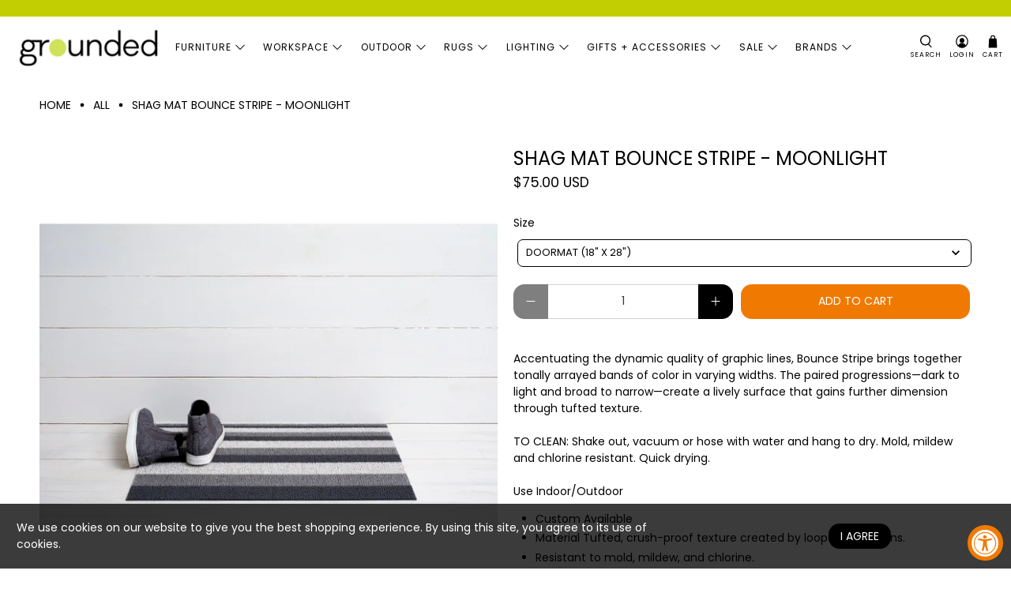

--- FILE ---
content_type: text/html; charset=utf-8
request_url: https://www.shopgrounded.com/products/copy-of-shag-mat-black-1
body_size: 74509
content:


 <!doctype html>
<html class="no-js no-touch" lang="en">
<head> <meta charset="utf-8"> <meta http-equiv="cleartype" content="on"> <meta name="robots" content="index,follow"> <meta name="viewport" content="width=device-width,initial-scale=1"> <meta name="theme-color" content="#ffffff"> <link rel="canonical" href="https://www.shopgrounded.com/products/copy-of-shag-mat-black-1"><title>Chilewich Shag Mat Bounce Stripe - Moonlight - Available at Grounded | Modern Living</title> <!-- DNS prefetches --> <link rel="dns-prefetch" href="https://cdn.shopify.com"> <link rel="dns-prefetch" href="https://fonts.shopify.com"> <link rel="dns-prefetch" href="https://monorail-edge.shopifysvc.com"> <link rel="dns-prefetch" href="https://ajax.googleapis.com"> <!-- Preconnects --> <link rel="preconnect" href="https://cdn.shopify.com" crossorigin> <link rel="preconnect" href="https://fonts.shopify.com" crossorigin> <link rel="preconnect" href="https://monorail-edge.shopifysvc.com"> <link rel="preconnect" href="https://ajax.googleapis.com"> <!-- Preloads --> <!-- Preload CSS --> <link rel="preload" href="//www.shopgrounded.com/cdn/shop/t/26/assets/fancybox.css?v=30466120580444283401750718224" as="style"> <link rel="preload" href="//www.shopgrounded.com/cdn/shop/t/26/assets/theme.css?v=159393702936591826981762572602" as="style"> <!-- Preload JS --> <link rel="preload" href="https://ajax.googleapis.com/ajax/libs/jquery/3.6.0/jquery.min.js" as="script"> <link rel="preload" href="//www.shopgrounded.com/cdn/shop/t/26/assets/vendors.js?v=105789364703734492431750718225" as="script"> <link rel="preload" href="//www.shopgrounded.com/cdn/shop/t/26/assets/utilities.js?v=179372747716543347551750718288" as="script"> <link rel="preload" href="//www.shopgrounded.com/cdn/shop/t/26/assets/app.js?v=75243774340896882221750718249" as="script"> <!-- CSS for Flex --> <link rel="stylesheet" href="//www.shopgrounded.com/cdn/shop/t/26/assets/fancybox.css?v=30466120580444283401750718224"> <link rel="stylesheet" href="//www.shopgrounded.com/cdn/shop/t/26/assets/theme.css?v=159393702936591826981762572602"> <script async crossorigin fetchpriority="high" src="/cdn/shopifycloud/importmap-polyfill/es-modules-shim.2.4.0.js"></script>
<script>
    window.PXUTheme = window.PXUTheme || {};
    window.PXUTheme.version = '5.4.0';
    window.PXUTheme.name = 'Flex';</script> <script>
    

window.PXUTheme = window.PXUTheme || {};


window.PXUTheme.info = {
  name: 'Flex',
  version: '3.0.0'
}


window.PXUTheme.currency = {};
window.PXUTheme.currency.show_multiple_currencies = false;
window.PXUTheme.currency.presentment_currency = "USD";
window.PXUTheme.currency.default_currency = "USD";
window.PXUTheme.currency.display_format = "money_with_currency_format";
window.PXUTheme.currency.money_format = "${{amount}} USD";
window.PXUTheme.currency.money_format_no_currency = "${{amount}}";
window.PXUTheme.currency.money_format_currency = "${{amount}} USD";
window.PXUTheme.currency.native_multi_currency = false;
window.PXUTheme.currency.iso_code = "USD";
window.PXUTheme.currency.symbol = "$";



window.PXUTheme.allCountryOptionTags = "\u003coption value=\"United States\" data-provinces=\"[[\u0026quot;Alabama\u0026quot;,\u0026quot;Alabama\u0026quot;],[\u0026quot;Alaska\u0026quot;,\u0026quot;Alaska\u0026quot;],[\u0026quot;American Samoa\u0026quot;,\u0026quot;American Samoa\u0026quot;],[\u0026quot;Arizona\u0026quot;,\u0026quot;Arizona\u0026quot;],[\u0026quot;Arkansas\u0026quot;,\u0026quot;Arkansas\u0026quot;],[\u0026quot;Armed Forces Americas\u0026quot;,\u0026quot;Armed Forces Americas\u0026quot;],[\u0026quot;Armed Forces Europe\u0026quot;,\u0026quot;Armed Forces Europe\u0026quot;],[\u0026quot;Armed Forces Pacific\u0026quot;,\u0026quot;Armed Forces Pacific\u0026quot;],[\u0026quot;California\u0026quot;,\u0026quot;California\u0026quot;],[\u0026quot;Colorado\u0026quot;,\u0026quot;Colorado\u0026quot;],[\u0026quot;Connecticut\u0026quot;,\u0026quot;Connecticut\u0026quot;],[\u0026quot;Delaware\u0026quot;,\u0026quot;Delaware\u0026quot;],[\u0026quot;District of Columbia\u0026quot;,\u0026quot;Washington DC\u0026quot;],[\u0026quot;Federated States of Micronesia\u0026quot;,\u0026quot;Micronesia\u0026quot;],[\u0026quot;Florida\u0026quot;,\u0026quot;Florida\u0026quot;],[\u0026quot;Georgia\u0026quot;,\u0026quot;Georgia\u0026quot;],[\u0026quot;Guam\u0026quot;,\u0026quot;Guam\u0026quot;],[\u0026quot;Hawaii\u0026quot;,\u0026quot;Hawaii\u0026quot;],[\u0026quot;Idaho\u0026quot;,\u0026quot;Idaho\u0026quot;],[\u0026quot;Illinois\u0026quot;,\u0026quot;Illinois\u0026quot;],[\u0026quot;Indiana\u0026quot;,\u0026quot;Indiana\u0026quot;],[\u0026quot;Iowa\u0026quot;,\u0026quot;Iowa\u0026quot;],[\u0026quot;Kansas\u0026quot;,\u0026quot;Kansas\u0026quot;],[\u0026quot;Kentucky\u0026quot;,\u0026quot;Kentucky\u0026quot;],[\u0026quot;Louisiana\u0026quot;,\u0026quot;Louisiana\u0026quot;],[\u0026quot;Maine\u0026quot;,\u0026quot;Maine\u0026quot;],[\u0026quot;Marshall Islands\u0026quot;,\u0026quot;Marshall Islands\u0026quot;],[\u0026quot;Maryland\u0026quot;,\u0026quot;Maryland\u0026quot;],[\u0026quot;Massachusetts\u0026quot;,\u0026quot;Massachusetts\u0026quot;],[\u0026quot;Michigan\u0026quot;,\u0026quot;Michigan\u0026quot;],[\u0026quot;Minnesota\u0026quot;,\u0026quot;Minnesota\u0026quot;],[\u0026quot;Mississippi\u0026quot;,\u0026quot;Mississippi\u0026quot;],[\u0026quot;Missouri\u0026quot;,\u0026quot;Missouri\u0026quot;],[\u0026quot;Montana\u0026quot;,\u0026quot;Montana\u0026quot;],[\u0026quot;Nebraska\u0026quot;,\u0026quot;Nebraska\u0026quot;],[\u0026quot;Nevada\u0026quot;,\u0026quot;Nevada\u0026quot;],[\u0026quot;New Hampshire\u0026quot;,\u0026quot;New Hampshire\u0026quot;],[\u0026quot;New Jersey\u0026quot;,\u0026quot;New Jersey\u0026quot;],[\u0026quot;New Mexico\u0026quot;,\u0026quot;New Mexico\u0026quot;],[\u0026quot;New York\u0026quot;,\u0026quot;New York\u0026quot;],[\u0026quot;North Carolina\u0026quot;,\u0026quot;North Carolina\u0026quot;],[\u0026quot;North Dakota\u0026quot;,\u0026quot;North Dakota\u0026quot;],[\u0026quot;Northern Mariana Islands\u0026quot;,\u0026quot;Northern Mariana Islands\u0026quot;],[\u0026quot;Ohio\u0026quot;,\u0026quot;Ohio\u0026quot;],[\u0026quot;Oklahoma\u0026quot;,\u0026quot;Oklahoma\u0026quot;],[\u0026quot;Oregon\u0026quot;,\u0026quot;Oregon\u0026quot;],[\u0026quot;Palau\u0026quot;,\u0026quot;Palau\u0026quot;],[\u0026quot;Pennsylvania\u0026quot;,\u0026quot;Pennsylvania\u0026quot;],[\u0026quot;Puerto Rico\u0026quot;,\u0026quot;Puerto Rico\u0026quot;],[\u0026quot;Rhode Island\u0026quot;,\u0026quot;Rhode Island\u0026quot;],[\u0026quot;South Carolina\u0026quot;,\u0026quot;South Carolina\u0026quot;],[\u0026quot;South Dakota\u0026quot;,\u0026quot;South Dakota\u0026quot;],[\u0026quot;Tennessee\u0026quot;,\u0026quot;Tennessee\u0026quot;],[\u0026quot;Texas\u0026quot;,\u0026quot;Texas\u0026quot;],[\u0026quot;Utah\u0026quot;,\u0026quot;Utah\u0026quot;],[\u0026quot;Vermont\u0026quot;,\u0026quot;Vermont\u0026quot;],[\u0026quot;Virgin Islands\u0026quot;,\u0026quot;U.S. Virgin Islands\u0026quot;],[\u0026quot;Virginia\u0026quot;,\u0026quot;Virginia\u0026quot;],[\u0026quot;Washington\u0026quot;,\u0026quot;Washington\u0026quot;],[\u0026quot;West Virginia\u0026quot;,\u0026quot;West Virginia\u0026quot;],[\u0026quot;Wisconsin\u0026quot;,\u0026quot;Wisconsin\u0026quot;],[\u0026quot;Wyoming\u0026quot;,\u0026quot;Wyoming\u0026quot;]]\"\u003eUnited States\u003c\/option\u003e\n\u003coption value=\"---\" data-provinces=\"[]\"\u003e---\u003c\/option\u003e\n\u003coption value=\"Afghanistan\" data-provinces=\"[]\"\u003eAfghanistan\u003c\/option\u003e\n\u003coption value=\"Aland Islands\" data-provinces=\"[]\"\u003eÅland Islands\u003c\/option\u003e\n\u003coption value=\"Albania\" data-provinces=\"[]\"\u003eAlbania\u003c\/option\u003e\n\u003coption value=\"Algeria\" data-provinces=\"[]\"\u003eAlgeria\u003c\/option\u003e\n\u003coption value=\"Andorra\" data-provinces=\"[]\"\u003eAndorra\u003c\/option\u003e\n\u003coption value=\"Angola\" data-provinces=\"[]\"\u003eAngola\u003c\/option\u003e\n\u003coption value=\"Anguilla\" data-provinces=\"[]\"\u003eAnguilla\u003c\/option\u003e\n\u003coption value=\"Antigua And Barbuda\" data-provinces=\"[]\"\u003eAntigua \u0026 Barbuda\u003c\/option\u003e\n\u003coption value=\"Argentina\" data-provinces=\"[[\u0026quot;Buenos Aires\u0026quot;,\u0026quot;Buenos Aires Province\u0026quot;],[\u0026quot;Catamarca\u0026quot;,\u0026quot;Catamarca\u0026quot;],[\u0026quot;Chaco\u0026quot;,\u0026quot;Chaco\u0026quot;],[\u0026quot;Chubut\u0026quot;,\u0026quot;Chubut\u0026quot;],[\u0026quot;Ciudad Autónoma de Buenos Aires\u0026quot;,\u0026quot;Buenos Aires (Autonomous City)\u0026quot;],[\u0026quot;Corrientes\u0026quot;,\u0026quot;Corrientes\u0026quot;],[\u0026quot;Córdoba\u0026quot;,\u0026quot;Córdoba\u0026quot;],[\u0026quot;Entre Ríos\u0026quot;,\u0026quot;Entre Ríos\u0026quot;],[\u0026quot;Formosa\u0026quot;,\u0026quot;Formosa\u0026quot;],[\u0026quot;Jujuy\u0026quot;,\u0026quot;Jujuy\u0026quot;],[\u0026quot;La Pampa\u0026quot;,\u0026quot;La Pampa\u0026quot;],[\u0026quot;La Rioja\u0026quot;,\u0026quot;La Rioja\u0026quot;],[\u0026quot;Mendoza\u0026quot;,\u0026quot;Mendoza\u0026quot;],[\u0026quot;Misiones\u0026quot;,\u0026quot;Misiones\u0026quot;],[\u0026quot;Neuquén\u0026quot;,\u0026quot;Neuquén\u0026quot;],[\u0026quot;Río Negro\u0026quot;,\u0026quot;Río Negro\u0026quot;],[\u0026quot;Salta\u0026quot;,\u0026quot;Salta\u0026quot;],[\u0026quot;San Juan\u0026quot;,\u0026quot;San Juan\u0026quot;],[\u0026quot;San Luis\u0026quot;,\u0026quot;San Luis\u0026quot;],[\u0026quot;Santa Cruz\u0026quot;,\u0026quot;Santa Cruz\u0026quot;],[\u0026quot;Santa Fe\u0026quot;,\u0026quot;Santa Fe\u0026quot;],[\u0026quot;Santiago Del Estero\u0026quot;,\u0026quot;Santiago del Estero\u0026quot;],[\u0026quot;Tierra Del Fuego\u0026quot;,\u0026quot;Tierra del Fuego\u0026quot;],[\u0026quot;Tucumán\u0026quot;,\u0026quot;Tucumán\u0026quot;]]\"\u003eArgentina\u003c\/option\u003e\n\u003coption value=\"Armenia\" data-provinces=\"[]\"\u003eArmenia\u003c\/option\u003e\n\u003coption value=\"Aruba\" data-provinces=\"[]\"\u003eAruba\u003c\/option\u003e\n\u003coption value=\"Ascension Island\" data-provinces=\"[]\"\u003eAscension Island\u003c\/option\u003e\n\u003coption value=\"Australia\" data-provinces=\"[[\u0026quot;Australian Capital Territory\u0026quot;,\u0026quot;Australian Capital Territory\u0026quot;],[\u0026quot;New South Wales\u0026quot;,\u0026quot;New South Wales\u0026quot;],[\u0026quot;Northern Territory\u0026quot;,\u0026quot;Northern Territory\u0026quot;],[\u0026quot;Queensland\u0026quot;,\u0026quot;Queensland\u0026quot;],[\u0026quot;South Australia\u0026quot;,\u0026quot;South Australia\u0026quot;],[\u0026quot;Tasmania\u0026quot;,\u0026quot;Tasmania\u0026quot;],[\u0026quot;Victoria\u0026quot;,\u0026quot;Victoria\u0026quot;],[\u0026quot;Western Australia\u0026quot;,\u0026quot;Western Australia\u0026quot;]]\"\u003eAustralia\u003c\/option\u003e\n\u003coption value=\"Austria\" data-provinces=\"[]\"\u003eAustria\u003c\/option\u003e\n\u003coption value=\"Azerbaijan\" data-provinces=\"[]\"\u003eAzerbaijan\u003c\/option\u003e\n\u003coption value=\"Bahamas\" data-provinces=\"[]\"\u003eBahamas\u003c\/option\u003e\n\u003coption value=\"Bahrain\" data-provinces=\"[]\"\u003eBahrain\u003c\/option\u003e\n\u003coption value=\"Bangladesh\" data-provinces=\"[]\"\u003eBangladesh\u003c\/option\u003e\n\u003coption value=\"Barbados\" data-provinces=\"[]\"\u003eBarbados\u003c\/option\u003e\n\u003coption value=\"Belarus\" data-provinces=\"[]\"\u003eBelarus\u003c\/option\u003e\n\u003coption value=\"Belgium\" data-provinces=\"[]\"\u003eBelgium\u003c\/option\u003e\n\u003coption value=\"Belize\" data-provinces=\"[]\"\u003eBelize\u003c\/option\u003e\n\u003coption value=\"Benin\" data-provinces=\"[]\"\u003eBenin\u003c\/option\u003e\n\u003coption value=\"Bermuda\" data-provinces=\"[]\"\u003eBermuda\u003c\/option\u003e\n\u003coption value=\"Bhutan\" data-provinces=\"[]\"\u003eBhutan\u003c\/option\u003e\n\u003coption value=\"Bolivia\" data-provinces=\"[]\"\u003eBolivia\u003c\/option\u003e\n\u003coption value=\"Bosnia And Herzegovina\" data-provinces=\"[]\"\u003eBosnia \u0026 Herzegovina\u003c\/option\u003e\n\u003coption value=\"Botswana\" data-provinces=\"[]\"\u003eBotswana\u003c\/option\u003e\n\u003coption value=\"Brazil\" data-provinces=\"[[\u0026quot;Acre\u0026quot;,\u0026quot;Acre\u0026quot;],[\u0026quot;Alagoas\u0026quot;,\u0026quot;Alagoas\u0026quot;],[\u0026quot;Amapá\u0026quot;,\u0026quot;Amapá\u0026quot;],[\u0026quot;Amazonas\u0026quot;,\u0026quot;Amazonas\u0026quot;],[\u0026quot;Bahia\u0026quot;,\u0026quot;Bahia\u0026quot;],[\u0026quot;Ceará\u0026quot;,\u0026quot;Ceará\u0026quot;],[\u0026quot;Distrito Federal\u0026quot;,\u0026quot;Federal District\u0026quot;],[\u0026quot;Espírito Santo\u0026quot;,\u0026quot;Espírito Santo\u0026quot;],[\u0026quot;Goiás\u0026quot;,\u0026quot;Goiás\u0026quot;],[\u0026quot;Maranhão\u0026quot;,\u0026quot;Maranhão\u0026quot;],[\u0026quot;Mato Grosso\u0026quot;,\u0026quot;Mato Grosso\u0026quot;],[\u0026quot;Mato Grosso do Sul\u0026quot;,\u0026quot;Mato Grosso do Sul\u0026quot;],[\u0026quot;Minas Gerais\u0026quot;,\u0026quot;Minas Gerais\u0026quot;],[\u0026quot;Paraná\u0026quot;,\u0026quot;Paraná\u0026quot;],[\u0026quot;Paraíba\u0026quot;,\u0026quot;Paraíba\u0026quot;],[\u0026quot;Pará\u0026quot;,\u0026quot;Pará\u0026quot;],[\u0026quot;Pernambuco\u0026quot;,\u0026quot;Pernambuco\u0026quot;],[\u0026quot;Piauí\u0026quot;,\u0026quot;Piauí\u0026quot;],[\u0026quot;Rio Grande do Norte\u0026quot;,\u0026quot;Rio Grande do Norte\u0026quot;],[\u0026quot;Rio Grande do Sul\u0026quot;,\u0026quot;Rio Grande do Sul\u0026quot;],[\u0026quot;Rio de Janeiro\u0026quot;,\u0026quot;Rio de Janeiro\u0026quot;],[\u0026quot;Rondônia\u0026quot;,\u0026quot;Rondônia\u0026quot;],[\u0026quot;Roraima\u0026quot;,\u0026quot;Roraima\u0026quot;],[\u0026quot;Santa Catarina\u0026quot;,\u0026quot;Santa Catarina\u0026quot;],[\u0026quot;Sergipe\u0026quot;,\u0026quot;Sergipe\u0026quot;],[\u0026quot;São Paulo\u0026quot;,\u0026quot;São Paulo\u0026quot;],[\u0026quot;Tocantins\u0026quot;,\u0026quot;Tocantins\u0026quot;]]\"\u003eBrazil\u003c\/option\u003e\n\u003coption value=\"British Indian Ocean Territory\" data-provinces=\"[]\"\u003eBritish Indian Ocean Territory\u003c\/option\u003e\n\u003coption value=\"Virgin Islands, British\" data-provinces=\"[]\"\u003eBritish Virgin Islands\u003c\/option\u003e\n\u003coption value=\"Brunei\" data-provinces=\"[]\"\u003eBrunei\u003c\/option\u003e\n\u003coption value=\"Bulgaria\" data-provinces=\"[]\"\u003eBulgaria\u003c\/option\u003e\n\u003coption value=\"Burkina Faso\" data-provinces=\"[]\"\u003eBurkina Faso\u003c\/option\u003e\n\u003coption value=\"Burundi\" data-provinces=\"[]\"\u003eBurundi\u003c\/option\u003e\n\u003coption value=\"Cambodia\" data-provinces=\"[]\"\u003eCambodia\u003c\/option\u003e\n\u003coption value=\"Republic of Cameroon\" data-provinces=\"[]\"\u003eCameroon\u003c\/option\u003e\n\u003coption value=\"Canada\" data-provinces=\"[[\u0026quot;Alberta\u0026quot;,\u0026quot;Alberta\u0026quot;],[\u0026quot;British Columbia\u0026quot;,\u0026quot;British Columbia\u0026quot;],[\u0026quot;Manitoba\u0026quot;,\u0026quot;Manitoba\u0026quot;],[\u0026quot;New Brunswick\u0026quot;,\u0026quot;New Brunswick\u0026quot;],[\u0026quot;Newfoundland and Labrador\u0026quot;,\u0026quot;Newfoundland and Labrador\u0026quot;],[\u0026quot;Northwest Territories\u0026quot;,\u0026quot;Northwest Territories\u0026quot;],[\u0026quot;Nova Scotia\u0026quot;,\u0026quot;Nova Scotia\u0026quot;],[\u0026quot;Nunavut\u0026quot;,\u0026quot;Nunavut\u0026quot;],[\u0026quot;Ontario\u0026quot;,\u0026quot;Ontario\u0026quot;],[\u0026quot;Prince Edward Island\u0026quot;,\u0026quot;Prince Edward Island\u0026quot;],[\u0026quot;Quebec\u0026quot;,\u0026quot;Quebec\u0026quot;],[\u0026quot;Saskatchewan\u0026quot;,\u0026quot;Saskatchewan\u0026quot;],[\u0026quot;Yukon\u0026quot;,\u0026quot;Yukon\u0026quot;]]\"\u003eCanada\u003c\/option\u003e\n\u003coption value=\"Cape Verde\" data-provinces=\"[]\"\u003eCape Verde\u003c\/option\u003e\n\u003coption value=\"Caribbean Netherlands\" data-provinces=\"[]\"\u003eCaribbean Netherlands\u003c\/option\u003e\n\u003coption value=\"Cayman Islands\" data-provinces=\"[]\"\u003eCayman Islands\u003c\/option\u003e\n\u003coption value=\"Central African Republic\" data-provinces=\"[]\"\u003eCentral African Republic\u003c\/option\u003e\n\u003coption value=\"Chad\" data-provinces=\"[]\"\u003eChad\u003c\/option\u003e\n\u003coption value=\"Chile\" data-provinces=\"[[\u0026quot;Antofagasta\u0026quot;,\u0026quot;Antofagasta\u0026quot;],[\u0026quot;Araucanía\u0026quot;,\u0026quot;Araucanía\u0026quot;],[\u0026quot;Arica and Parinacota\u0026quot;,\u0026quot;Arica y Parinacota\u0026quot;],[\u0026quot;Atacama\u0026quot;,\u0026quot;Atacama\u0026quot;],[\u0026quot;Aysén\u0026quot;,\u0026quot;Aysén\u0026quot;],[\u0026quot;Biobío\u0026quot;,\u0026quot;Bío Bío\u0026quot;],[\u0026quot;Coquimbo\u0026quot;,\u0026quot;Coquimbo\u0026quot;],[\u0026quot;Los Lagos\u0026quot;,\u0026quot;Los Lagos\u0026quot;],[\u0026quot;Los Ríos\u0026quot;,\u0026quot;Los Ríos\u0026quot;],[\u0026quot;Magallanes\u0026quot;,\u0026quot;Magallanes Region\u0026quot;],[\u0026quot;Maule\u0026quot;,\u0026quot;Maule\u0026quot;],[\u0026quot;O\u0026#39;Higgins\u0026quot;,\u0026quot;Libertador General Bernardo O’Higgins\u0026quot;],[\u0026quot;Santiago\u0026quot;,\u0026quot;Santiago Metropolitan\u0026quot;],[\u0026quot;Tarapacá\u0026quot;,\u0026quot;Tarapacá\u0026quot;],[\u0026quot;Valparaíso\u0026quot;,\u0026quot;Valparaíso\u0026quot;],[\u0026quot;Ñuble\u0026quot;,\u0026quot;Ñuble\u0026quot;]]\"\u003eChile\u003c\/option\u003e\n\u003coption value=\"China\" data-provinces=\"[[\u0026quot;Anhui\u0026quot;,\u0026quot;Anhui\u0026quot;],[\u0026quot;Beijing\u0026quot;,\u0026quot;Beijing\u0026quot;],[\u0026quot;Chongqing\u0026quot;,\u0026quot;Chongqing\u0026quot;],[\u0026quot;Fujian\u0026quot;,\u0026quot;Fujian\u0026quot;],[\u0026quot;Gansu\u0026quot;,\u0026quot;Gansu\u0026quot;],[\u0026quot;Guangdong\u0026quot;,\u0026quot;Guangdong\u0026quot;],[\u0026quot;Guangxi\u0026quot;,\u0026quot;Guangxi\u0026quot;],[\u0026quot;Guizhou\u0026quot;,\u0026quot;Guizhou\u0026quot;],[\u0026quot;Hainan\u0026quot;,\u0026quot;Hainan\u0026quot;],[\u0026quot;Hebei\u0026quot;,\u0026quot;Hebei\u0026quot;],[\u0026quot;Heilongjiang\u0026quot;,\u0026quot;Heilongjiang\u0026quot;],[\u0026quot;Henan\u0026quot;,\u0026quot;Henan\u0026quot;],[\u0026quot;Hubei\u0026quot;,\u0026quot;Hubei\u0026quot;],[\u0026quot;Hunan\u0026quot;,\u0026quot;Hunan\u0026quot;],[\u0026quot;Inner Mongolia\u0026quot;,\u0026quot;Inner Mongolia\u0026quot;],[\u0026quot;Jiangsu\u0026quot;,\u0026quot;Jiangsu\u0026quot;],[\u0026quot;Jiangxi\u0026quot;,\u0026quot;Jiangxi\u0026quot;],[\u0026quot;Jilin\u0026quot;,\u0026quot;Jilin\u0026quot;],[\u0026quot;Liaoning\u0026quot;,\u0026quot;Liaoning\u0026quot;],[\u0026quot;Ningxia\u0026quot;,\u0026quot;Ningxia\u0026quot;],[\u0026quot;Qinghai\u0026quot;,\u0026quot;Qinghai\u0026quot;],[\u0026quot;Shaanxi\u0026quot;,\u0026quot;Shaanxi\u0026quot;],[\u0026quot;Shandong\u0026quot;,\u0026quot;Shandong\u0026quot;],[\u0026quot;Shanghai\u0026quot;,\u0026quot;Shanghai\u0026quot;],[\u0026quot;Shanxi\u0026quot;,\u0026quot;Shanxi\u0026quot;],[\u0026quot;Sichuan\u0026quot;,\u0026quot;Sichuan\u0026quot;],[\u0026quot;Tianjin\u0026quot;,\u0026quot;Tianjin\u0026quot;],[\u0026quot;Xinjiang\u0026quot;,\u0026quot;Xinjiang\u0026quot;],[\u0026quot;Xizang\u0026quot;,\u0026quot;Tibet\u0026quot;],[\u0026quot;Yunnan\u0026quot;,\u0026quot;Yunnan\u0026quot;],[\u0026quot;Zhejiang\u0026quot;,\u0026quot;Zhejiang\u0026quot;]]\"\u003eChina\u003c\/option\u003e\n\u003coption value=\"Christmas Island\" data-provinces=\"[]\"\u003eChristmas Island\u003c\/option\u003e\n\u003coption value=\"Cocos (Keeling) Islands\" data-provinces=\"[]\"\u003eCocos (Keeling) Islands\u003c\/option\u003e\n\u003coption value=\"Colombia\" data-provinces=\"[[\u0026quot;Amazonas\u0026quot;,\u0026quot;Amazonas\u0026quot;],[\u0026quot;Antioquia\u0026quot;,\u0026quot;Antioquia\u0026quot;],[\u0026quot;Arauca\u0026quot;,\u0026quot;Arauca\u0026quot;],[\u0026quot;Atlántico\u0026quot;,\u0026quot;Atlántico\u0026quot;],[\u0026quot;Bogotá, D.C.\u0026quot;,\u0026quot;Capital District\u0026quot;],[\u0026quot;Bolívar\u0026quot;,\u0026quot;Bolívar\u0026quot;],[\u0026quot;Boyacá\u0026quot;,\u0026quot;Boyacá\u0026quot;],[\u0026quot;Caldas\u0026quot;,\u0026quot;Caldas\u0026quot;],[\u0026quot;Caquetá\u0026quot;,\u0026quot;Caquetá\u0026quot;],[\u0026quot;Casanare\u0026quot;,\u0026quot;Casanare\u0026quot;],[\u0026quot;Cauca\u0026quot;,\u0026quot;Cauca\u0026quot;],[\u0026quot;Cesar\u0026quot;,\u0026quot;Cesar\u0026quot;],[\u0026quot;Chocó\u0026quot;,\u0026quot;Chocó\u0026quot;],[\u0026quot;Cundinamarca\u0026quot;,\u0026quot;Cundinamarca\u0026quot;],[\u0026quot;Córdoba\u0026quot;,\u0026quot;Córdoba\u0026quot;],[\u0026quot;Guainía\u0026quot;,\u0026quot;Guainía\u0026quot;],[\u0026quot;Guaviare\u0026quot;,\u0026quot;Guaviare\u0026quot;],[\u0026quot;Huila\u0026quot;,\u0026quot;Huila\u0026quot;],[\u0026quot;La Guajira\u0026quot;,\u0026quot;La Guajira\u0026quot;],[\u0026quot;Magdalena\u0026quot;,\u0026quot;Magdalena\u0026quot;],[\u0026quot;Meta\u0026quot;,\u0026quot;Meta\u0026quot;],[\u0026quot;Nariño\u0026quot;,\u0026quot;Nariño\u0026quot;],[\u0026quot;Norte de Santander\u0026quot;,\u0026quot;Norte de Santander\u0026quot;],[\u0026quot;Putumayo\u0026quot;,\u0026quot;Putumayo\u0026quot;],[\u0026quot;Quindío\u0026quot;,\u0026quot;Quindío\u0026quot;],[\u0026quot;Risaralda\u0026quot;,\u0026quot;Risaralda\u0026quot;],[\u0026quot;San Andrés, Providencia y Santa Catalina\u0026quot;,\u0026quot;San Andrés \\u0026 Providencia\u0026quot;],[\u0026quot;Santander\u0026quot;,\u0026quot;Santander\u0026quot;],[\u0026quot;Sucre\u0026quot;,\u0026quot;Sucre\u0026quot;],[\u0026quot;Tolima\u0026quot;,\u0026quot;Tolima\u0026quot;],[\u0026quot;Valle del Cauca\u0026quot;,\u0026quot;Valle del Cauca\u0026quot;],[\u0026quot;Vaupés\u0026quot;,\u0026quot;Vaupés\u0026quot;],[\u0026quot;Vichada\u0026quot;,\u0026quot;Vichada\u0026quot;]]\"\u003eColombia\u003c\/option\u003e\n\u003coption value=\"Comoros\" data-provinces=\"[]\"\u003eComoros\u003c\/option\u003e\n\u003coption value=\"Congo\" data-provinces=\"[]\"\u003eCongo - Brazzaville\u003c\/option\u003e\n\u003coption value=\"Congo, The Democratic Republic Of The\" data-provinces=\"[]\"\u003eCongo - Kinshasa\u003c\/option\u003e\n\u003coption value=\"Cook Islands\" data-provinces=\"[]\"\u003eCook Islands\u003c\/option\u003e\n\u003coption value=\"Costa Rica\" data-provinces=\"[[\u0026quot;Alajuela\u0026quot;,\u0026quot;Alajuela\u0026quot;],[\u0026quot;Cartago\u0026quot;,\u0026quot;Cartago\u0026quot;],[\u0026quot;Guanacaste\u0026quot;,\u0026quot;Guanacaste\u0026quot;],[\u0026quot;Heredia\u0026quot;,\u0026quot;Heredia\u0026quot;],[\u0026quot;Limón\u0026quot;,\u0026quot;Limón\u0026quot;],[\u0026quot;Puntarenas\u0026quot;,\u0026quot;Puntarenas\u0026quot;],[\u0026quot;San José\u0026quot;,\u0026quot;San José\u0026quot;]]\"\u003eCosta Rica\u003c\/option\u003e\n\u003coption value=\"Croatia\" data-provinces=\"[]\"\u003eCroatia\u003c\/option\u003e\n\u003coption value=\"Curaçao\" data-provinces=\"[]\"\u003eCuraçao\u003c\/option\u003e\n\u003coption value=\"Cyprus\" data-provinces=\"[]\"\u003eCyprus\u003c\/option\u003e\n\u003coption value=\"Czech Republic\" data-provinces=\"[]\"\u003eCzechia\u003c\/option\u003e\n\u003coption value=\"Côte d'Ivoire\" data-provinces=\"[]\"\u003eCôte d’Ivoire\u003c\/option\u003e\n\u003coption value=\"Denmark\" data-provinces=\"[]\"\u003eDenmark\u003c\/option\u003e\n\u003coption value=\"Djibouti\" data-provinces=\"[]\"\u003eDjibouti\u003c\/option\u003e\n\u003coption value=\"Dominica\" data-provinces=\"[]\"\u003eDominica\u003c\/option\u003e\n\u003coption value=\"Dominican Republic\" data-provinces=\"[]\"\u003eDominican Republic\u003c\/option\u003e\n\u003coption value=\"Ecuador\" data-provinces=\"[]\"\u003eEcuador\u003c\/option\u003e\n\u003coption value=\"Egypt\" data-provinces=\"[[\u0026quot;6th of October\u0026quot;,\u0026quot;6th of October\u0026quot;],[\u0026quot;Al Sharqia\u0026quot;,\u0026quot;Al Sharqia\u0026quot;],[\u0026quot;Alexandria\u0026quot;,\u0026quot;Alexandria\u0026quot;],[\u0026quot;Aswan\u0026quot;,\u0026quot;Aswan\u0026quot;],[\u0026quot;Asyut\u0026quot;,\u0026quot;Asyut\u0026quot;],[\u0026quot;Beheira\u0026quot;,\u0026quot;Beheira\u0026quot;],[\u0026quot;Beni Suef\u0026quot;,\u0026quot;Beni Suef\u0026quot;],[\u0026quot;Cairo\u0026quot;,\u0026quot;Cairo\u0026quot;],[\u0026quot;Dakahlia\u0026quot;,\u0026quot;Dakahlia\u0026quot;],[\u0026quot;Damietta\u0026quot;,\u0026quot;Damietta\u0026quot;],[\u0026quot;Faiyum\u0026quot;,\u0026quot;Faiyum\u0026quot;],[\u0026quot;Gharbia\u0026quot;,\u0026quot;Gharbia\u0026quot;],[\u0026quot;Giza\u0026quot;,\u0026quot;Giza\u0026quot;],[\u0026quot;Helwan\u0026quot;,\u0026quot;Helwan\u0026quot;],[\u0026quot;Ismailia\u0026quot;,\u0026quot;Ismailia\u0026quot;],[\u0026quot;Kafr el-Sheikh\u0026quot;,\u0026quot;Kafr el-Sheikh\u0026quot;],[\u0026quot;Luxor\u0026quot;,\u0026quot;Luxor\u0026quot;],[\u0026quot;Matrouh\u0026quot;,\u0026quot;Matrouh\u0026quot;],[\u0026quot;Minya\u0026quot;,\u0026quot;Minya\u0026quot;],[\u0026quot;Monufia\u0026quot;,\u0026quot;Monufia\u0026quot;],[\u0026quot;New Valley\u0026quot;,\u0026quot;New Valley\u0026quot;],[\u0026quot;North Sinai\u0026quot;,\u0026quot;North Sinai\u0026quot;],[\u0026quot;Port Said\u0026quot;,\u0026quot;Port Said\u0026quot;],[\u0026quot;Qalyubia\u0026quot;,\u0026quot;Qalyubia\u0026quot;],[\u0026quot;Qena\u0026quot;,\u0026quot;Qena\u0026quot;],[\u0026quot;Red Sea\u0026quot;,\u0026quot;Red Sea\u0026quot;],[\u0026quot;Sohag\u0026quot;,\u0026quot;Sohag\u0026quot;],[\u0026quot;South Sinai\u0026quot;,\u0026quot;South Sinai\u0026quot;],[\u0026quot;Suez\u0026quot;,\u0026quot;Suez\u0026quot;]]\"\u003eEgypt\u003c\/option\u003e\n\u003coption value=\"El Salvador\" data-provinces=\"[[\u0026quot;Ahuachapán\u0026quot;,\u0026quot;Ahuachapán\u0026quot;],[\u0026quot;Cabañas\u0026quot;,\u0026quot;Cabañas\u0026quot;],[\u0026quot;Chalatenango\u0026quot;,\u0026quot;Chalatenango\u0026quot;],[\u0026quot;Cuscatlán\u0026quot;,\u0026quot;Cuscatlán\u0026quot;],[\u0026quot;La Libertad\u0026quot;,\u0026quot;La Libertad\u0026quot;],[\u0026quot;La Paz\u0026quot;,\u0026quot;La Paz\u0026quot;],[\u0026quot;La Unión\u0026quot;,\u0026quot;La Unión\u0026quot;],[\u0026quot;Morazán\u0026quot;,\u0026quot;Morazán\u0026quot;],[\u0026quot;San Miguel\u0026quot;,\u0026quot;San Miguel\u0026quot;],[\u0026quot;San Salvador\u0026quot;,\u0026quot;San Salvador\u0026quot;],[\u0026quot;San Vicente\u0026quot;,\u0026quot;San Vicente\u0026quot;],[\u0026quot;Santa Ana\u0026quot;,\u0026quot;Santa Ana\u0026quot;],[\u0026quot;Sonsonate\u0026quot;,\u0026quot;Sonsonate\u0026quot;],[\u0026quot;Usulután\u0026quot;,\u0026quot;Usulután\u0026quot;]]\"\u003eEl Salvador\u003c\/option\u003e\n\u003coption value=\"Equatorial Guinea\" data-provinces=\"[]\"\u003eEquatorial Guinea\u003c\/option\u003e\n\u003coption value=\"Eritrea\" data-provinces=\"[]\"\u003eEritrea\u003c\/option\u003e\n\u003coption value=\"Estonia\" data-provinces=\"[]\"\u003eEstonia\u003c\/option\u003e\n\u003coption value=\"Eswatini\" data-provinces=\"[]\"\u003eEswatini\u003c\/option\u003e\n\u003coption value=\"Ethiopia\" data-provinces=\"[]\"\u003eEthiopia\u003c\/option\u003e\n\u003coption value=\"Falkland Islands (Malvinas)\" data-provinces=\"[]\"\u003eFalkland Islands\u003c\/option\u003e\n\u003coption value=\"Faroe Islands\" data-provinces=\"[]\"\u003eFaroe Islands\u003c\/option\u003e\n\u003coption value=\"Fiji\" data-provinces=\"[]\"\u003eFiji\u003c\/option\u003e\n\u003coption value=\"Finland\" data-provinces=\"[]\"\u003eFinland\u003c\/option\u003e\n\u003coption value=\"France\" data-provinces=\"[]\"\u003eFrance\u003c\/option\u003e\n\u003coption value=\"French Guiana\" data-provinces=\"[]\"\u003eFrench Guiana\u003c\/option\u003e\n\u003coption value=\"French Polynesia\" data-provinces=\"[]\"\u003eFrench Polynesia\u003c\/option\u003e\n\u003coption value=\"French Southern Territories\" data-provinces=\"[]\"\u003eFrench Southern Territories\u003c\/option\u003e\n\u003coption value=\"Gabon\" data-provinces=\"[]\"\u003eGabon\u003c\/option\u003e\n\u003coption value=\"Gambia\" data-provinces=\"[]\"\u003eGambia\u003c\/option\u003e\n\u003coption value=\"Georgia\" data-provinces=\"[]\"\u003eGeorgia\u003c\/option\u003e\n\u003coption value=\"Germany\" data-provinces=\"[]\"\u003eGermany\u003c\/option\u003e\n\u003coption value=\"Ghana\" data-provinces=\"[]\"\u003eGhana\u003c\/option\u003e\n\u003coption value=\"Gibraltar\" data-provinces=\"[]\"\u003eGibraltar\u003c\/option\u003e\n\u003coption value=\"Greece\" data-provinces=\"[]\"\u003eGreece\u003c\/option\u003e\n\u003coption value=\"Greenland\" data-provinces=\"[]\"\u003eGreenland\u003c\/option\u003e\n\u003coption value=\"Grenada\" data-provinces=\"[]\"\u003eGrenada\u003c\/option\u003e\n\u003coption value=\"Guadeloupe\" data-provinces=\"[]\"\u003eGuadeloupe\u003c\/option\u003e\n\u003coption value=\"Guatemala\" data-provinces=\"[[\u0026quot;Alta Verapaz\u0026quot;,\u0026quot;Alta Verapaz\u0026quot;],[\u0026quot;Baja Verapaz\u0026quot;,\u0026quot;Baja Verapaz\u0026quot;],[\u0026quot;Chimaltenango\u0026quot;,\u0026quot;Chimaltenango\u0026quot;],[\u0026quot;Chiquimula\u0026quot;,\u0026quot;Chiquimula\u0026quot;],[\u0026quot;El Progreso\u0026quot;,\u0026quot;El Progreso\u0026quot;],[\u0026quot;Escuintla\u0026quot;,\u0026quot;Escuintla\u0026quot;],[\u0026quot;Guatemala\u0026quot;,\u0026quot;Guatemala\u0026quot;],[\u0026quot;Huehuetenango\u0026quot;,\u0026quot;Huehuetenango\u0026quot;],[\u0026quot;Izabal\u0026quot;,\u0026quot;Izabal\u0026quot;],[\u0026quot;Jalapa\u0026quot;,\u0026quot;Jalapa\u0026quot;],[\u0026quot;Jutiapa\u0026quot;,\u0026quot;Jutiapa\u0026quot;],[\u0026quot;Petén\u0026quot;,\u0026quot;Petén\u0026quot;],[\u0026quot;Quetzaltenango\u0026quot;,\u0026quot;Quetzaltenango\u0026quot;],[\u0026quot;Quiché\u0026quot;,\u0026quot;Quiché\u0026quot;],[\u0026quot;Retalhuleu\u0026quot;,\u0026quot;Retalhuleu\u0026quot;],[\u0026quot;Sacatepéquez\u0026quot;,\u0026quot;Sacatepéquez\u0026quot;],[\u0026quot;San Marcos\u0026quot;,\u0026quot;San Marcos\u0026quot;],[\u0026quot;Santa Rosa\u0026quot;,\u0026quot;Santa Rosa\u0026quot;],[\u0026quot;Sololá\u0026quot;,\u0026quot;Sololá\u0026quot;],[\u0026quot;Suchitepéquez\u0026quot;,\u0026quot;Suchitepéquez\u0026quot;],[\u0026quot;Totonicapán\u0026quot;,\u0026quot;Totonicapán\u0026quot;],[\u0026quot;Zacapa\u0026quot;,\u0026quot;Zacapa\u0026quot;]]\"\u003eGuatemala\u003c\/option\u003e\n\u003coption value=\"Guernsey\" data-provinces=\"[]\"\u003eGuernsey\u003c\/option\u003e\n\u003coption value=\"Guinea\" data-provinces=\"[]\"\u003eGuinea\u003c\/option\u003e\n\u003coption value=\"Guinea Bissau\" data-provinces=\"[]\"\u003eGuinea-Bissau\u003c\/option\u003e\n\u003coption value=\"Guyana\" data-provinces=\"[]\"\u003eGuyana\u003c\/option\u003e\n\u003coption value=\"Haiti\" data-provinces=\"[]\"\u003eHaiti\u003c\/option\u003e\n\u003coption value=\"Honduras\" data-provinces=\"[]\"\u003eHonduras\u003c\/option\u003e\n\u003coption value=\"Hong Kong\" data-provinces=\"[[\u0026quot;Hong Kong Island\u0026quot;,\u0026quot;Hong Kong Island\u0026quot;],[\u0026quot;Kowloon\u0026quot;,\u0026quot;Kowloon\u0026quot;],[\u0026quot;New Territories\u0026quot;,\u0026quot;New Territories\u0026quot;]]\"\u003eHong Kong SAR\u003c\/option\u003e\n\u003coption value=\"Hungary\" data-provinces=\"[]\"\u003eHungary\u003c\/option\u003e\n\u003coption value=\"Iceland\" data-provinces=\"[]\"\u003eIceland\u003c\/option\u003e\n\u003coption value=\"India\" data-provinces=\"[[\u0026quot;Andaman and Nicobar Islands\u0026quot;,\u0026quot;Andaman and Nicobar Islands\u0026quot;],[\u0026quot;Andhra Pradesh\u0026quot;,\u0026quot;Andhra Pradesh\u0026quot;],[\u0026quot;Arunachal Pradesh\u0026quot;,\u0026quot;Arunachal Pradesh\u0026quot;],[\u0026quot;Assam\u0026quot;,\u0026quot;Assam\u0026quot;],[\u0026quot;Bihar\u0026quot;,\u0026quot;Bihar\u0026quot;],[\u0026quot;Chandigarh\u0026quot;,\u0026quot;Chandigarh\u0026quot;],[\u0026quot;Chhattisgarh\u0026quot;,\u0026quot;Chhattisgarh\u0026quot;],[\u0026quot;Dadra and Nagar Haveli\u0026quot;,\u0026quot;Dadra and Nagar Haveli\u0026quot;],[\u0026quot;Daman and Diu\u0026quot;,\u0026quot;Daman and Diu\u0026quot;],[\u0026quot;Delhi\u0026quot;,\u0026quot;Delhi\u0026quot;],[\u0026quot;Goa\u0026quot;,\u0026quot;Goa\u0026quot;],[\u0026quot;Gujarat\u0026quot;,\u0026quot;Gujarat\u0026quot;],[\u0026quot;Haryana\u0026quot;,\u0026quot;Haryana\u0026quot;],[\u0026quot;Himachal Pradesh\u0026quot;,\u0026quot;Himachal Pradesh\u0026quot;],[\u0026quot;Jammu and Kashmir\u0026quot;,\u0026quot;Jammu and Kashmir\u0026quot;],[\u0026quot;Jharkhand\u0026quot;,\u0026quot;Jharkhand\u0026quot;],[\u0026quot;Karnataka\u0026quot;,\u0026quot;Karnataka\u0026quot;],[\u0026quot;Kerala\u0026quot;,\u0026quot;Kerala\u0026quot;],[\u0026quot;Ladakh\u0026quot;,\u0026quot;Ladakh\u0026quot;],[\u0026quot;Lakshadweep\u0026quot;,\u0026quot;Lakshadweep\u0026quot;],[\u0026quot;Madhya Pradesh\u0026quot;,\u0026quot;Madhya Pradesh\u0026quot;],[\u0026quot;Maharashtra\u0026quot;,\u0026quot;Maharashtra\u0026quot;],[\u0026quot;Manipur\u0026quot;,\u0026quot;Manipur\u0026quot;],[\u0026quot;Meghalaya\u0026quot;,\u0026quot;Meghalaya\u0026quot;],[\u0026quot;Mizoram\u0026quot;,\u0026quot;Mizoram\u0026quot;],[\u0026quot;Nagaland\u0026quot;,\u0026quot;Nagaland\u0026quot;],[\u0026quot;Odisha\u0026quot;,\u0026quot;Odisha\u0026quot;],[\u0026quot;Puducherry\u0026quot;,\u0026quot;Puducherry\u0026quot;],[\u0026quot;Punjab\u0026quot;,\u0026quot;Punjab\u0026quot;],[\u0026quot;Rajasthan\u0026quot;,\u0026quot;Rajasthan\u0026quot;],[\u0026quot;Sikkim\u0026quot;,\u0026quot;Sikkim\u0026quot;],[\u0026quot;Tamil Nadu\u0026quot;,\u0026quot;Tamil Nadu\u0026quot;],[\u0026quot;Telangana\u0026quot;,\u0026quot;Telangana\u0026quot;],[\u0026quot;Tripura\u0026quot;,\u0026quot;Tripura\u0026quot;],[\u0026quot;Uttar Pradesh\u0026quot;,\u0026quot;Uttar Pradesh\u0026quot;],[\u0026quot;Uttarakhand\u0026quot;,\u0026quot;Uttarakhand\u0026quot;],[\u0026quot;West Bengal\u0026quot;,\u0026quot;West Bengal\u0026quot;]]\"\u003eIndia\u003c\/option\u003e\n\u003coption value=\"Indonesia\" data-provinces=\"[[\u0026quot;Aceh\u0026quot;,\u0026quot;Aceh\u0026quot;],[\u0026quot;Bali\u0026quot;,\u0026quot;Bali\u0026quot;],[\u0026quot;Bangka Belitung\u0026quot;,\u0026quot;Bangka–Belitung Islands\u0026quot;],[\u0026quot;Banten\u0026quot;,\u0026quot;Banten\u0026quot;],[\u0026quot;Bengkulu\u0026quot;,\u0026quot;Bengkulu\u0026quot;],[\u0026quot;Gorontalo\u0026quot;,\u0026quot;Gorontalo\u0026quot;],[\u0026quot;Jakarta\u0026quot;,\u0026quot;Jakarta\u0026quot;],[\u0026quot;Jambi\u0026quot;,\u0026quot;Jambi\u0026quot;],[\u0026quot;Jawa Barat\u0026quot;,\u0026quot;West Java\u0026quot;],[\u0026quot;Jawa Tengah\u0026quot;,\u0026quot;Central Java\u0026quot;],[\u0026quot;Jawa Timur\u0026quot;,\u0026quot;East Java\u0026quot;],[\u0026quot;Kalimantan Barat\u0026quot;,\u0026quot;West Kalimantan\u0026quot;],[\u0026quot;Kalimantan Selatan\u0026quot;,\u0026quot;South Kalimantan\u0026quot;],[\u0026quot;Kalimantan Tengah\u0026quot;,\u0026quot;Central Kalimantan\u0026quot;],[\u0026quot;Kalimantan Timur\u0026quot;,\u0026quot;East Kalimantan\u0026quot;],[\u0026quot;Kalimantan Utara\u0026quot;,\u0026quot;North Kalimantan\u0026quot;],[\u0026quot;Kepulauan Riau\u0026quot;,\u0026quot;Riau Islands\u0026quot;],[\u0026quot;Lampung\u0026quot;,\u0026quot;Lampung\u0026quot;],[\u0026quot;Maluku\u0026quot;,\u0026quot;Maluku\u0026quot;],[\u0026quot;Maluku Utara\u0026quot;,\u0026quot;North Maluku\u0026quot;],[\u0026quot;North Sumatra\u0026quot;,\u0026quot;North Sumatra\u0026quot;],[\u0026quot;Nusa Tenggara Barat\u0026quot;,\u0026quot;West Nusa Tenggara\u0026quot;],[\u0026quot;Nusa Tenggara Timur\u0026quot;,\u0026quot;East Nusa Tenggara\u0026quot;],[\u0026quot;Papua\u0026quot;,\u0026quot;Papua\u0026quot;],[\u0026quot;Papua Barat\u0026quot;,\u0026quot;West Papua\u0026quot;],[\u0026quot;Riau\u0026quot;,\u0026quot;Riau\u0026quot;],[\u0026quot;South Sumatra\u0026quot;,\u0026quot;South Sumatra\u0026quot;],[\u0026quot;Sulawesi Barat\u0026quot;,\u0026quot;West Sulawesi\u0026quot;],[\u0026quot;Sulawesi Selatan\u0026quot;,\u0026quot;South Sulawesi\u0026quot;],[\u0026quot;Sulawesi Tengah\u0026quot;,\u0026quot;Central Sulawesi\u0026quot;],[\u0026quot;Sulawesi Tenggara\u0026quot;,\u0026quot;Southeast Sulawesi\u0026quot;],[\u0026quot;Sulawesi Utara\u0026quot;,\u0026quot;North Sulawesi\u0026quot;],[\u0026quot;West Sumatra\u0026quot;,\u0026quot;West Sumatra\u0026quot;],[\u0026quot;Yogyakarta\u0026quot;,\u0026quot;Yogyakarta\u0026quot;]]\"\u003eIndonesia\u003c\/option\u003e\n\u003coption value=\"Iraq\" data-provinces=\"[]\"\u003eIraq\u003c\/option\u003e\n\u003coption value=\"Ireland\" data-provinces=\"[[\u0026quot;Carlow\u0026quot;,\u0026quot;Carlow\u0026quot;],[\u0026quot;Cavan\u0026quot;,\u0026quot;Cavan\u0026quot;],[\u0026quot;Clare\u0026quot;,\u0026quot;Clare\u0026quot;],[\u0026quot;Cork\u0026quot;,\u0026quot;Cork\u0026quot;],[\u0026quot;Donegal\u0026quot;,\u0026quot;Donegal\u0026quot;],[\u0026quot;Dublin\u0026quot;,\u0026quot;Dublin\u0026quot;],[\u0026quot;Galway\u0026quot;,\u0026quot;Galway\u0026quot;],[\u0026quot;Kerry\u0026quot;,\u0026quot;Kerry\u0026quot;],[\u0026quot;Kildare\u0026quot;,\u0026quot;Kildare\u0026quot;],[\u0026quot;Kilkenny\u0026quot;,\u0026quot;Kilkenny\u0026quot;],[\u0026quot;Laois\u0026quot;,\u0026quot;Laois\u0026quot;],[\u0026quot;Leitrim\u0026quot;,\u0026quot;Leitrim\u0026quot;],[\u0026quot;Limerick\u0026quot;,\u0026quot;Limerick\u0026quot;],[\u0026quot;Longford\u0026quot;,\u0026quot;Longford\u0026quot;],[\u0026quot;Louth\u0026quot;,\u0026quot;Louth\u0026quot;],[\u0026quot;Mayo\u0026quot;,\u0026quot;Mayo\u0026quot;],[\u0026quot;Meath\u0026quot;,\u0026quot;Meath\u0026quot;],[\u0026quot;Monaghan\u0026quot;,\u0026quot;Monaghan\u0026quot;],[\u0026quot;Offaly\u0026quot;,\u0026quot;Offaly\u0026quot;],[\u0026quot;Roscommon\u0026quot;,\u0026quot;Roscommon\u0026quot;],[\u0026quot;Sligo\u0026quot;,\u0026quot;Sligo\u0026quot;],[\u0026quot;Tipperary\u0026quot;,\u0026quot;Tipperary\u0026quot;],[\u0026quot;Waterford\u0026quot;,\u0026quot;Waterford\u0026quot;],[\u0026quot;Westmeath\u0026quot;,\u0026quot;Westmeath\u0026quot;],[\u0026quot;Wexford\u0026quot;,\u0026quot;Wexford\u0026quot;],[\u0026quot;Wicklow\u0026quot;,\u0026quot;Wicklow\u0026quot;]]\"\u003eIreland\u003c\/option\u003e\n\u003coption value=\"Isle Of Man\" data-provinces=\"[]\"\u003eIsle of Man\u003c\/option\u003e\n\u003coption value=\"Israel\" data-provinces=\"[]\"\u003eIsrael\u003c\/option\u003e\n\u003coption value=\"Italy\" data-provinces=\"[[\u0026quot;Agrigento\u0026quot;,\u0026quot;Agrigento\u0026quot;],[\u0026quot;Alessandria\u0026quot;,\u0026quot;Alessandria\u0026quot;],[\u0026quot;Ancona\u0026quot;,\u0026quot;Ancona\u0026quot;],[\u0026quot;Aosta\u0026quot;,\u0026quot;Aosta Valley\u0026quot;],[\u0026quot;Arezzo\u0026quot;,\u0026quot;Arezzo\u0026quot;],[\u0026quot;Ascoli Piceno\u0026quot;,\u0026quot;Ascoli Piceno\u0026quot;],[\u0026quot;Asti\u0026quot;,\u0026quot;Asti\u0026quot;],[\u0026quot;Avellino\u0026quot;,\u0026quot;Avellino\u0026quot;],[\u0026quot;Bari\u0026quot;,\u0026quot;Bari\u0026quot;],[\u0026quot;Barletta-Andria-Trani\u0026quot;,\u0026quot;Barletta-Andria-Trani\u0026quot;],[\u0026quot;Belluno\u0026quot;,\u0026quot;Belluno\u0026quot;],[\u0026quot;Benevento\u0026quot;,\u0026quot;Benevento\u0026quot;],[\u0026quot;Bergamo\u0026quot;,\u0026quot;Bergamo\u0026quot;],[\u0026quot;Biella\u0026quot;,\u0026quot;Biella\u0026quot;],[\u0026quot;Bologna\u0026quot;,\u0026quot;Bologna\u0026quot;],[\u0026quot;Bolzano\u0026quot;,\u0026quot;South Tyrol\u0026quot;],[\u0026quot;Brescia\u0026quot;,\u0026quot;Brescia\u0026quot;],[\u0026quot;Brindisi\u0026quot;,\u0026quot;Brindisi\u0026quot;],[\u0026quot;Cagliari\u0026quot;,\u0026quot;Cagliari\u0026quot;],[\u0026quot;Caltanissetta\u0026quot;,\u0026quot;Caltanissetta\u0026quot;],[\u0026quot;Campobasso\u0026quot;,\u0026quot;Campobasso\u0026quot;],[\u0026quot;Carbonia-Iglesias\u0026quot;,\u0026quot;Carbonia-Iglesias\u0026quot;],[\u0026quot;Caserta\u0026quot;,\u0026quot;Caserta\u0026quot;],[\u0026quot;Catania\u0026quot;,\u0026quot;Catania\u0026quot;],[\u0026quot;Catanzaro\u0026quot;,\u0026quot;Catanzaro\u0026quot;],[\u0026quot;Chieti\u0026quot;,\u0026quot;Chieti\u0026quot;],[\u0026quot;Como\u0026quot;,\u0026quot;Como\u0026quot;],[\u0026quot;Cosenza\u0026quot;,\u0026quot;Cosenza\u0026quot;],[\u0026quot;Cremona\u0026quot;,\u0026quot;Cremona\u0026quot;],[\u0026quot;Crotone\u0026quot;,\u0026quot;Crotone\u0026quot;],[\u0026quot;Cuneo\u0026quot;,\u0026quot;Cuneo\u0026quot;],[\u0026quot;Enna\u0026quot;,\u0026quot;Enna\u0026quot;],[\u0026quot;Fermo\u0026quot;,\u0026quot;Fermo\u0026quot;],[\u0026quot;Ferrara\u0026quot;,\u0026quot;Ferrara\u0026quot;],[\u0026quot;Firenze\u0026quot;,\u0026quot;Florence\u0026quot;],[\u0026quot;Foggia\u0026quot;,\u0026quot;Foggia\u0026quot;],[\u0026quot;Forlì-Cesena\u0026quot;,\u0026quot;Forlì-Cesena\u0026quot;],[\u0026quot;Frosinone\u0026quot;,\u0026quot;Frosinone\u0026quot;],[\u0026quot;Genova\u0026quot;,\u0026quot;Genoa\u0026quot;],[\u0026quot;Gorizia\u0026quot;,\u0026quot;Gorizia\u0026quot;],[\u0026quot;Grosseto\u0026quot;,\u0026quot;Grosseto\u0026quot;],[\u0026quot;Imperia\u0026quot;,\u0026quot;Imperia\u0026quot;],[\u0026quot;Isernia\u0026quot;,\u0026quot;Isernia\u0026quot;],[\u0026quot;L\u0026#39;Aquila\u0026quot;,\u0026quot;L’Aquila\u0026quot;],[\u0026quot;La Spezia\u0026quot;,\u0026quot;La Spezia\u0026quot;],[\u0026quot;Latina\u0026quot;,\u0026quot;Latina\u0026quot;],[\u0026quot;Lecce\u0026quot;,\u0026quot;Lecce\u0026quot;],[\u0026quot;Lecco\u0026quot;,\u0026quot;Lecco\u0026quot;],[\u0026quot;Livorno\u0026quot;,\u0026quot;Livorno\u0026quot;],[\u0026quot;Lodi\u0026quot;,\u0026quot;Lodi\u0026quot;],[\u0026quot;Lucca\u0026quot;,\u0026quot;Lucca\u0026quot;],[\u0026quot;Macerata\u0026quot;,\u0026quot;Macerata\u0026quot;],[\u0026quot;Mantova\u0026quot;,\u0026quot;Mantua\u0026quot;],[\u0026quot;Massa-Carrara\u0026quot;,\u0026quot;Massa and Carrara\u0026quot;],[\u0026quot;Matera\u0026quot;,\u0026quot;Matera\u0026quot;],[\u0026quot;Medio Campidano\u0026quot;,\u0026quot;Medio Campidano\u0026quot;],[\u0026quot;Messina\u0026quot;,\u0026quot;Messina\u0026quot;],[\u0026quot;Milano\u0026quot;,\u0026quot;Milan\u0026quot;],[\u0026quot;Modena\u0026quot;,\u0026quot;Modena\u0026quot;],[\u0026quot;Monza e Brianza\u0026quot;,\u0026quot;Monza and Brianza\u0026quot;],[\u0026quot;Napoli\u0026quot;,\u0026quot;Naples\u0026quot;],[\u0026quot;Novara\u0026quot;,\u0026quot;Novara\u0026quot;],[\u0026quot;Nuoro\u0026quot;,\u0026quot;Nuoro\u0026quot;],[\u0026quot;Ogliastra\u0026quot;,\u0026quot;Ogliastra\u0026quot;],[\u0026quot;Olbia-Tempio\u0026quot;,\u0026quot;Olbia-Tempio\u0026quot;],[\u0026quot;Oristano\u0026quot;,\u0026quot;Oristano\u0026quot;],[\u0026quot;Padova\u0026quot;,\u0026quot;Padua\u0026quot;],[\u0026quot;Palermo\u0026quot;,\u0026quot;Palermo\u0026quot;],[\u0026quot;Parma\u0026quot;,\u0026quot;Parma\u0026quot;],[\u0026quot;Pavia\u0026quot;,\u0026quot;Pavia\u0026quot;],[\u0026quot;Perugia\u0026quot;,\u0026quot;Perugia\u0026quot;],[\u0026quot;Pesaro e Urbino\u0026quot;,\u0026quot;Pesaro and Urbino\u0026quot;],[\u0026quot;Pescara\u0026quot;,\u0026quot;Pescara\u0026quot;],[\u0026quot;Piacenza\u0026quot;,\u0026quot;Piacenza\u0026quot;],[\u0026quot;Pisa\u0026quot;,\u0026quot;Pisa\u0026quot;],[\u0026quot;Pistoia\u0026quot;,\u0026quot;Pistoia\u0026quot;],[\u0026quot;Pordenone\u0026quot;,\u0026quot;Pordenone\u0026quot;],[\u0026quot;Potenza\u0026quot;,\u0026quot;Potenza\u0026quot;],[\u0026quot;Prato\u0026quot;,\u0026quot;Prato\u0026quot;],[\u0026quot;Ragusa\u0026quot;,\u0026quot;Ragusa\u0026quot;],[\u0026quot;Ravenna\u0026quot;,\u0026quot;Ravenna\u0026quot;],[\u0026quot;Reggio Calabria\u0026quot;,\u0026quot;Reggio Calabria\u0026quot;],[\u0026quot;Reggio Emilia\u0026quot;,\u0026quot;Reggio Emilia\u0026quot;],[\u0026quot;Rieti\u0026quot;,\u0026quot;Rieti\u0026quot;],[\u0026quot;Rimini\u0026quot;,\u0026quot;Rimini\u0026quot;],[\u0026quot;Roma\u0026quot;,\u0026quot;Rome\u0026quot;],[\u0026quot;Rovigo\u0026quot;,\u0026quot;Rovigo\u0026quot;],[\u0026quot;Salerno\u0026quot;,\u0026quot;Salerno\u0026quot;],[\u0026quot;Sassari\u0026quot;,\u0026quot;Sassari\u0026quot;],[\u0026quot;Savona\u0026quot;,\u0026quot;Savona\u0026quot;],[\u0026quot;Siena\u0026quot;,\u0026quot;Siena\u0026quot;],[\u0026quot;Siracusa\u0026quot;,\u0026quot;Syracuse\u0026quot;],[\u0026quot;Sondrio\u0026quot;,\u0026quot;Sondrio\u0026quot;],[\u0026quot;Taranto\u0026quot;,\u0026quot;Taranto\u0026quot;],[\u0026quot;Teramo\u0026quot;,\u0026quot;Teramo\u0026quot;],[\u0026quot;Terni\u0026quot;,\u0026quot;Terni\u0026quot;],[\u0026quot;Torino\u0026quot;,\u0026quot;Turin\u0026quot;],[\u0026quot;Trapani\u0026quot;,\u0026quot;Trapani\u0026quot;],[\u0026quot;Trento\u0026quot;,\u0026quot;Trentino\u0026quot;],[\u0026quot;Treviso\u0026quot;,\u0026quot;Treviso\u0026quot;],[\u0026quot;Trieste\u0026quot;,\u0026quot;Trieste\u0026quot;],[\u0026quot;Udine\u0026quot;,\u0026quot;Udine\u0026quot;],[\u0026quot;Varese\u0026quot;,\u0026quot;Varese\u0026quot;],[\u0026quot;Venezia\u0026quot;,\u0026quot;Venice\u0026quot;],[\u0026quot;Verbano-Cusio-Ossola\u0026quot;,\u0026quot;Verbano-Cusio-Ossola\u0026quot;],[\u0026quot;Vercelli\u0026quot;,\u0026quot;Vercelli\u0026quot;],[\u0026quot;Verona\u0026quot;,\u0026quot;Verona\u0026quot;],[\u0026quot;Vibo Valentia\u0026quot;,\u0026quot;Vibo Valentia\u0026quot;],[\u0026quot;Vicenza\u0026quot;,\u0026quot;Vicenza\u0026quot;],[\u0026quot;Viterbo\u0026quot;,\u0026quot;Viterbo\u0026quot;]]\"\u003eItaly\u003c\/option\u003e\n\u003coption value=\"Jamaica\" data-provinces=\"[]\"\u003eJamaica\u003c\/option\u003e\n\u003coption value=\"Japan\" data-provinces=\"[[\u0026quot;Aichi\u0026quot;,\u0026quot;Aichi\u0026quot;],[\u0026quot;Akita\u0026quot;,\u0026quot;Akita\u0026quot;],[\u0026quot;Aomori\u0026quot;,\u0026quot;Aomori\u0026quot;],[\u0026quot;Chiba\u0026quot;,\u0026quot;Chiba\u0026quot;],[\u0026quot;Ehime\u0026quot;,\u0026quot;Ehime\u0026quot;],[\u0026quot;Fukui\u0026quot;,\u0026quot;Fukui\u0026quot;],[\u0026quot;Fukuoka\u0026quot;,\u0026quot;Fukuoka\u0026quot;],[\u0026quot;Fukushima\u0026quot;,\u0026quot;Fukushima\u0026quot;],[\u0026quot;Gifu\u0026quot;,\u0026quot;Gifu\u0026quot;],[\u0026quot;Gunma\u0026quot;,\u0026quot;Gunma\u0026quot;],[\u0026quot;Hiroshima\u0026quot;,\u0026quot;Hiroshima\u0026quot;],[\u0026quot;Hokkaidō\u0026quot;,\u0026quot;Hokkaido\u0026quot;],[\u0026quot;Hyōgo\u0026quot;,\u0026quot;Hyogo\u0026quot;],[\u0026quot;Ibaraki\u0026quot;,\u0026quot;Ibaraki\u0026quot;],[\u0026quot;Ishikawa\u0026quot;,\u0026quot;Ishikawa\u0026quot;],[\u0026quot;Iwate\u0026quot;,\u0026quot;Iwate\u0026quot;],[\u0026quot;Kagawa\u0026quot;,\u0026quot;Kagawa\u0026quot;],[\u0026quot;Kagoshima\u0026quot;,\u0026quot;Kagoshima\u0026quot;],[\u0026quot;Kanagawa\u0026quot;,\u0026quot;Kanagawa\u0026quot;],[\u0026quot;Kumamoto\u0026quot;,\u0026quot;Kumamoto\u0026quot;],[\u0026quot;Kyōto\u0026quot;,\u0026quot;Kyoto\u0026quot;],[\u0026quot;Kōchi\u0026quot;,\u0026quot;Kochi\u0026quot;],[\u0026quot;Mie\u0026quot;,\u0026quot;Mie\u0026quot;],[\u0026quot;Miyagi\u0026quot;,\u0026quot;Miyagi\u0026quot;],[\u0026quot;Miyazaki\u0026quot;,\u0026quot;Miyazaki\u0026quot;],[\u0026quot;Nagano\u0026quot;,\u0026quot;Nagano\u0026quot;],[\u0026quot;Nagasaki\u0026quot;,\u0026quot;Nagasaki\u0026quot;],[\u0026quot;Nara\u0026quot;,\u0026quot;Nara\u0026quot;],[\u0026quot;Niigata\u0026quot;,\u0026quot;Niigata\u0026quot;],[\u0026quot;Okayama\u0026quot;,\u0026quot;Okayama\u0026quot;],[\u0026quot;Okinawa\u0026quot;,\u0026quot;Okinawa\u0026quot;],[\u0026quot;Saga\u0026quot;,\u0026quot;Saga\u0026quot;],[\u0026quot;Saitama\u0026quot;,\u0026quot;Saitama\u0026quot;],[\u0026quot;Shiga\u0026quot;,\u0026quot;Shiga\u0026quot;],[\u0026quot;Shimane\u0026quot;,\u0026quot;Shimane\u0026quot;],[\u0026quot;Shizuoka\u0026quot;,\u0026quot;Shizuoka\u0026quot;],[\u0026quot;Tochigi\u0026quot;,\u0026quot;Tochigi\u0026quot;],[\u0026quot;Tokushima\u0026quot;,\u0026quot;Tokushima\u0026quot;],[\u0026quot;Tottori\u0026quot;,\u0026quot;Tottori\u0026quot;],[\u0026quot;Toyama\u0026quot;,\u0026quot;Toyama\u0026quot;],[\u0026quot;Tōkyō\u0026quot;,\u0026quot;Tokyo\u0026quot;],[\u0026quot;Wakayama\u0026quot;,\u0026quot;Wakayama\u0026quot;],[\u0026quot;Yamagata\u0026quot;,\u0026quot;Yamagata\u0026quot;],[\u0026quot;Yamaguchi\u0026quot;,\u0026quot;Yamaguchi\u0026quot;],[\u0026quot;Yamanashi\u0026quot;,\u0026quot;Yamanashi\u0026quot;],[\u0026quot;Ōita\u0026quot;,\u0026quot;Oita\u0026quot;],[\u0026quot;Ōsaka\u0026quot;,\u0026quot;Osaka\u0026quot;]]\"\u003eJapan\u003c\/option\u003e\n\u003coption value=\"Jersey\" data-provinces=\"[]\"\u003eJersey\u003c\/option\u003e\n\u003coption value=\"Jordan\" data-provinces=\"[]\"\u003eJordan\u003c\/option\u003e\n\u003coption value=\"Kazakhstan\" data-provinces=\"[]\"\u003eKazakhstan\u003c\/option\u003e\n\u003coption value=\"Kenya\" data-provinces=\"[]\"\u003eKenya\u003c\/option\u003e\n\u003coption value=\"Kiribati\" data-provinces=\"[]\"\u003eKiribati\u003c\/option\u003e\n\u003coption value=\"Kosovo\" data-provinces=\"[]\"\u003eKosovo\u003c\/option\u003e\n\u003coption value=\"Kuwait\" data-provinces=\"[[\u0026quot;Al Ahmadi\u0026quot;,\u0026quot;Al Ahmadi\u0026quot;],[\u0026quot;Al Asimah\u0026quot;,\u0026quot;Al Asimah\u0026quot;],[\u0026quot;Al Farwaniyah\u0026quot;,\u0026quot;Al Farwaniyah\u0026quot;],[\u0026quot;Al Jahra\u0026quot;,\u0026quot;Al Jahra\u0026quot;],[\u0026quot;Hawalli\u0026quot;,\u0026quot;Hawalli\u0026quot;],[\u0026quot;Mubarak Al-Kabeer\u0026quot;,\u0026quot;Mubarak Al-Kabeer\u0026quot;]]\"\u003eKuwait\u003c\/option\u003e\n\u003coption value=\"Kyrgyzstan\" data-provinces=\"[]\"\u003eKyrgyzstan\u003c\/option\u003e\n\u003coption value=\"Lao People's Democratic Republic\" data-provinces=\"[]\"\u003eLaos\u003c\/option\u003e\n\u003coption value=\"Latvia\" data-provinces=\"[]\"\u003eLatvia\u003c\/option\u003e\n\u003coption value=\"Lebanon\" data-provinces=\"[]\"\u003eLebanon\u003c\/option\u003e\n\u003coption value=\"Lesotho\" data-provinces=\"[]\"\u003eLesotho\u003c\/option\u003e\n\u003coption value=\"Liberia\" data-provinces=\"[]\"\u003eLiberia\u003c\/option\u003e\n\u003coption value=\"Libyan Arab Jamahiriya\" data-provinces=\"[]\"\u003eLibya\u003c\/option\u003e\n\u003coption value=\"Liechtenstein\" data-provinces=\"[]\"\u003eLiechtenstein\u003c\/option\u003e\n\u003coption value=\"Lithuania\" data-provinces=\"[]\"\u003eLithuania\u003c\/option\u003e\n\u003coption value=\"Luxembourg\" data-provinces=\"[]\"\u003eLuxembourg\u003c\/option\u003e\n\u003coption value=\"Macao\" data-provinces=\"[]\"\u003eMacao SAR\u003c\/option\u003e\n\u003coption value=\"Madagascar\" data-provinces=\"[]\"\u003eMadagascar\u003c\/option\u003e\n\u003coption value=\"Malawi\" data-provinces=\"[]\"\u003eMalawi\u003c\/option\u003e\n\u003coption value=\"Malaysia\" data-provinces=\"[[\u0026quot;Johor\u0026quot;,\u0026quot;Johor\u0026quot;],[\u0026quot;Kedah\u0026quot;,\u0026quot;Kedah\u0026quot;],[\u0026quot;Kelantan\u0026quot;,\u0026quot;Kelantan\u0026quot;],[\u0026quot;Kuala Lumpur\u0026quot;,\u0026quot;Kuala Lumpur\u0026quot;],[\u0026quot;Labuan\u0026quot;,\u0026quot;Labuan\u0026quot;],[\u0026quot;Melaka\u0026quot;,\u0026quot;Malacca\u0026quot;],[\u0026quot;Negeri Sembilan\u0026quot;,\u0026quot;Negeri Sembilan\u0026quot;],[\u0026quot;Pahang\u0026quot;,\u0026quot;Pahang\u0026quot;],[\u0026quot;Penang\u0026quot;,\u0026quot;Penang\u0026quot;],[\u0026quot;Perak\u0026quot;,\u0026quot;Perak\u0026quot;],[\u0026quot;Perlis\u0026quot;,\u0026quot;Perlis\u0026quot;],[\u0026quot;Putrajaya\u0026quot;,\u0026quot;Putrajaya\u0026quot;],[\u0026quot;Sabah\u0026quot;,\u0026quot;Sabah\u0026quot;],[\u0026quot;Sarawak\u0026quot;,\u0026quot;Sarawak\u0026quot;],[\u0026quot;Selangor\u0026quot;,\u0026quot;Selangor\u0026quot;],[\u0026quot;Terengganu\u0026quot;,\u0026quot;Terengganu\u0026quot;]]\"\u003eMalaysia\u003c\/option\u003e\n\u003coption value=\"Maldives\" data-provinces=\"[]\"\u003eMaldives\u003c\/option\u003e\n\u003coption value=\"Mali\" data-provinces=\"[]\"\u003eMali\u003c\/option\u003e\n\u003coption value=\"Malta\" data-provinces=\"[]\"\u003eMalta\u003c\/option\u003e\n\u003coption value=\"Martinique\" data-provinces=\"[]\"\u003eMartinique\u003c\/option\u003e\n\u003coption value=\"Mauritania\" data-provinces=\"[]\"\u003eMauritania\u003c\/option\u003e\n\u003coption value=\"Mauritius\" data-provinces=\"[]\"\u003eMauritius\u003c\/option\u003e\n\u003coption value=\"Mayotte\" data-provinces=\"[]\"\u003eMayotte\u003c\/option\u003e\n\u003coption value=\"Mexico\" data-provinces=\"[[\u0026quot;Aguascalientes\u0026quot;,\u0026quot;Aguascalientes\u0026quot;],[\u0026quot;Baja California\u0026quot;,\u0026quot;Baja California\u0026quot;],[\u0026quot;Baja California Sur\u0026quot;,\u0026quot;Baja California Sur\u0026quot;],[\u0026quot;Campeche\u0026quot;,\u0026quot;Campeche\u0026quot;],[\u0026quot;Chiapas\u0026quot;,\u0026quot;Chiapas\u0026quot;],[\u0026quot;Chihuahua\u0026quot;,\u0026quot;Chihuahua\u0026quot;],[\u0026quot;Ciudad de México\u0026quot;,\u0026quot;Ciudad de Mexico\u0026quot;],[\u0026quot;Coahuila\u0026quot;,\u0026quot;Coahuila\u0026quot;],[\u0026quot;Colima\u0026quot;,\u0026quot;Colima\u0026quot;],[\u0026quot;Durango\u0026quot;,\u0026quot;Durango\u0026quot;],[\u0026quot;Guanajuato\u0026quot;,\u0026quot;Guanajuato\u0026quot;],[\u0026quot;Guerrero\u0026quot;,\u0026quot;Guerrero\u0026quot;],[\u0026quot;Hidalgo\u0026quot;,\u0026quot;Hidalgo\u0026quot;],[\u0026quot;Jalisco\u0026quot;,\u0026quot;Jalisco\u0026quot;],[\u0026quot;Michoacán\u0026quot;,\u0026quot;Michoacán\u0026quot;],[\u0026quot;Morelos\u0026quot;,\u0026quot;Morelos\u0026quot;],[\u0026quot;México\u0026quot;,\u0026quot;Mexico State\u0026quot;],[\u0026quot;Nayarit\u0026quot;,\u0026quot;Nayarit\u0026quot;],[\u0026quot;Nuevo León\u0026quot;,\u0026quot;Nuevo León\u0026quot;],[\u0026quot;Oaxaca\u0026quot;,\u0026quot;Oaxaca\u0026quot;],[\u0026quot;Puebla\u0026quot;,\u0026quot;Puebla\u0026quot;],[\u0026quot;Querétaro\u0026quot;,\u0026quot;Querétaro\u0026quot;],[\u0026quot;Quintana Roo\u0026quot;,\u0026quot;Quintana Roo\u0026quot;],[\u0026quot;San Luis Potosí\u0026quot;,\u0026quot;San Luis Potosí\u0026quot;],[\u0026quot;Sinaloa\u0026quot;,\u0026quot;Sinaloa\u0026quot;],[\u0026quot;Sonora\u0026quot;,\u0026quot;Sonora\u0026quot;],[\u0026quot;Tabasco\u0026quot;,\u0026quot;Tabasco\u0026quot;],[\u0026quot;Tamaulipas\u0026quot;,\u0026quot;Tamaulipas\u0026quot;],[\u0026quot;Tlaxcala\u0026quot;,\u0026quot;Tlaxcala\u0026quot;],[\u0026quot;Veracruz\u0026quot;,\u0026quot;Veracruz\u0026quot;],[\u0026quot;Yucatán\u0026quot;,\u0026quot;Yucatán\u0026quot;],[\u0026quot;Zacatecas\u0026quot;,\u0026quot;Zacatecas\u0026quot;]]\"\u003eMexico\u003c\/option\u003e\n\u003coption value=\"Moldova, Republic of\" data-provinces=\"[]\"\u003eMoldova\u003c\/option\u003e\n\u003coption value=\"Monaco\" data-provinces=\"[]\"\u003eMonaco\u003c\/option\u003e\n\u003coption value=\"Mongolia\" data-provinces=\"[]\"\u003eMongolia\u003c\/option\u003e\n\u003coption value=\"Montenegro\" data-provinces=\"[]\"\u003eMontenegro\u003c\/option\u003e\n\u003coption value=\"Montserrat\" data-provinces=\"[]\"\u003eMontserrat\u003c\/option\u003e\n\u003coption value=\"Morocco\" data-provinces=\"[]\"\u003eMorocco\u003c\/option\u003e\n\u003coption value=\"Mozambique\" data-provinces=\"[]\"\u003eMozambique\u003c\/option\u003e\n\u003coption value=\"Myanmar\" data-provinces=\"[]\"\u003eMyanmar (Burma)\u003c\/option\u003e\n\u003coption value=\"Namibia\" data-provinces=\"[]\"\u003eNamibia\u003c\/option\u003e\n\u003coption value=\"Nauru\" data-provinces=\"[]\"\u003eNauru\u003c\/option\u003e\n\u003coption value=\"Nepal\" data-provinces=\"[]\"\u003eNepal\u003c\/option\u003e\n\u003coption value=\"Netherlands\" data-provinces=\"[]\"\u003eNetherlands\u003c\/option\u003e\n\u003coption value=\"New Caledonia\" data-provinces=\"[]\"\u003eNew Caledonia\u003c\/option\u003e\n\u003coption value=\"New Zealand\" data-provinces=\"[[\u0026quot;Auckland\u0026quot;,\u0026quot;Auckland\u0026quot;],[\u0026quot;Bay of Plenty\u0026quot;,\u0026quot;Bay of Plenty\u0026quot;],[\u0026quot;Canterbury\u0026quot;,\u0026quot;Canterbury\u0026quot;],[\u0026quot;Chatham Islands\u0026quot;,\u0026quot;Chatham Islands\u0026quot;],[\u0026quot;Gisborne\u0026quot;,\u0026quot;Gisborne\u0026quot;],[\u0026quot;Hawke\u0026#39;s Bay\u0026quot;,\u0026quot;Hawke’s Bay\u0026quot;],[\u0026quot;Manawatu-Wanganui\u0026quot;,\u0026quot;Manawatū-Whanganui\u0026quot;],[\u0026quot;Marlborough\u0026quot;,\u0026quot;Marlborough\u0026quot;],[\u0026quot;Nelson\u0026quot;,\u0026quot;Nelson\u0026quot;],[\u0026quot;Northland\u0026quot;,\u0026quot;Northland\u0026quot;],[\u0026quot;Otago\u0026quot;,\u0026quot;Otago\u0026quot;],[\u0026quot;Southland\u0026quot;,\u0026quot;Southland\u0026quot;],[\u0026quot;Taranaki\u0026quot;,\u0026quot;Taranaki\u0026quot;],[\u0026quot;Tasman\u0026quot;,\u0026quot;Tasman\u0026quot;],[\u0026quot;Waikato\u0026quot;,\u0026quot;Waikato\u0026quot;],[\u0026quot;Wellington\u0026quot;,\u0026quot;Wellington\u0026quot;],[\u0026quot;West Coast\u0026quot;,\u0026quot;West Coast\u0026quot;]]\"\u003eNew Zealand\u003c\/option\u003e\n\u003coption value=\"Nicaragua\" data-provinces=\"[]\"\u003eNicaragua\u003c\/option\u003e\n\u003coption value=\"Niger\" data-provinces=\"[]\"\u003eNiger\u003c\/option\u003e\n\u003coption value=\"Nigeria\" data-provinces=\"[[\u0026quot;Abia\u0026quot;,\u0026quot;Abia\u0026quot;],[\u0026quot;Abuja Federal Capital Territory\u0026quot;,\u0026quot;Federal Capital Territory\u0026quot;],[\u0026quot;Adamawa\u0026quot;,\u0026quot;Adamawa\u0026quot;],[\u0026quot;Akwa Ibom\u0026quot;,\u0026quot;Akwa Ibom\u0026quot;],[\u0026quot;Anambra\u0026quot;,\u0026quot;Anambra\u0026quot;],[\u0026quot;Bauchi\u0026quot;,\u0026quot;Bauchi\u0026quot;],[\u0026quot;Bayelsa\u0026quot;,\u0026quot;Bayelsa\u0026quot;],[\u0026quot;Benue\u0026quot;,\u0026quot;Benue\u0026quot;],[\u0026quot;Borno\u0026quot;,\u0026quot;Borno\u0026quot;],[\u0026quot;Cross River\u0026quot;,\u0026quot;Cross River\u0026quot;],[\u0026quot;Delta\u0026quot;,\u0026quot;Delta\u0026quot;],[\u0026quot;Ebonyi\u0026quot;,\u0026quot;Ebonyi\u0026quot;],[\u0026quot;Edo\u0026quot;,\u0026quot;Edo\u0026quot;],[\u0026quot;Ekiti\u0026quot;,\u0026quot;Ekiti\u0026quot;],[\u0026quot;Enugu\u0026quot;,\u0026quot;Enugu\u0026quot;],[\u0026quot;Gombe\u0026quot;,\u0026quot;Gombe\u0026quot;],[\u0026quot;Imo\u0026quot;,\u0026quot;Imo\u0026quot;],[\u0026quot;Jigawa\u0026quot;,\u0026quot;Jigawa\u0026quot;],[\u0026quot;Kaduna\u0026quot;,\u0026quot;Kaduna\u0026quot;],[\u0026quot;Kano\u0026quot;,\u0026quot;Kano\u0026quot;],[\u0026quot;Katsina\u0026quot;,\u0026quot;Katsina\u0026quot;],[\u0026quot;Kebbi\u0026quot;,\u0026quot;Kebbi\u0026quot;],[\u0026quot;Kogi\u0026quot;,\u0026quot;Kogi\u0026quot;],[\u0026quot;Kwara\u0026quot;,\u0026quot;Kwara\u0026quot;],[\u0026quot;Lagos\u0026quot;,\u0026quot;Lagos\u0026quot;],[\u0026quot;Nasarawa\u0026quot;,\u0026quot;Nasarawa\u0026quot;],[\u0026quot;Niger\u0026quot;,\u0026quot;Niger\u0026quot;],[\u0026quot;Ogun\u0026quot;,\u0026quot;Ogun\u0026quot;],[\u0026quot;Ondo\u0026quot;,\u0026quot;Ondo\u0026quot;],[\u0026quot;Osun\u0026quot;,\u0026quot;Osun\u0026quot;],[\u0026quot;Oyo\u0026quot;,\u0026quot;Oyo\u0026quot;],[\u0026quot;Plateau\u0026quot;,\u0026quot;Plateau\u0026quot;],[\u0026quot;Rivers\u0026quot;,\u0026quot;Rivers\u0026quot;],[\u0026quot;Sokoto\u0026quot;,\u0026quot;Sokoto\u0026quot;],[\u0026quot;Taraba\u0026quot;,\u0026quot;Taraba\u0026quot;],[\u0026quot;Yobe\u0026quot;,\u0026quot;Yobe\u0026quot;],[\u0026quot;Zamfara\u0026quot;,\u0026quot;Zamfara\u0026quot;]]\"\u003eNigeria\u003c\/option\u003e\n\u003coption value=\"Niue\" data-provinces=\"[]\"\u003eNiue\u003c\/option\u003e\n\u003coption value=\"Norfolk Island\" data-provinces=\"[]\"\u003eNorfolk Island\u003c\/option\u003e\n\u003coption value=\"North Macedonia\" data-provinces=\"[]\"\u003eNorth Macedonia\u003c\/option\u003e\n\u003coption value=\"Norway\" data-provinces=\"[]\"\u003eNorway\u003c\/option\u003e\n\u003coption value=\"Oman\" data-provinces=\"[]\"\u003eOman\u003c\/option\u003e\n\u003coption value=\"Pakistan\" data-provinces=\"[]\"\u003ePakistan\u003c\/option\u003e\n\u003coption value=\"Palestinian Territory, Occupied\" data-provinces=\"[]\"\u003ePalestinian Territories\u003c\/option\u003e\n\u003coption value=\"Panama\" data-provinces=\"[[\u0026quot;Bocas del Toro\u0026quot;,\u0026quot;Bocas del Toro\u0026quot;],[\u0026quot;Chiriquí\u0026quot;,\u0026quot;Chiriquí\u0026quot;],[\u0026quot;Coclé\u0026quot;,\u0026quot;Coclé\u0026quot;],[\u0026quot;Colón\u0026quot;,\u0026quot;Colón\u0026quot;],[\u0026quot;Darién\u0026quot;,\u0026quot;Darién\u0026quot;],[\u0026quot;Emberá\u0026quot;,\u0026quot;Emberá\u0026quot;],[\u0026quot;Herrera\u0026quot;,\u0026quot;Herrera\u0026quot;],[\u0026quot;Kuna Yala\u0026quot;,\u0026quot;Guna Yala\u0026quot;],[\u0026quot;Los Santos\u0026quot;,\u0026quot;Los Santos\u0026quot;],[\u0026quot;Ngöbe-Buglé\u0026quot;,\u0026quot;Ngöbe-Buglé\u0026quot;],[\u0026quot;Panamá\u0026quot;,\u0026quot;Panamá\u0026quot;],[\u0026quot;Panamá Oeste\u0026quot;,\u0026quot;West Panamá\u0026quot;],[\u0026quot;Veraguas\u0026quot;,\u0026quot;Veraguas\u0026quot;]]\"\u003ePanama\u003c\/option\u003e\n\u003coption value=\"Papua New Guinea\" data-provinces=\"[]\"\u003ePapua New Guinea\u003c\/option\u003e\n\u003coption value=\"Paraguay\" data-provinces=\"[]\"\u003eParaguay\u003c\/option\u003e\n\u003coption value=\"Peru\" data-provinces=\"[[\u0026quot;Amazonas\u0026quot;,\u0026quot;Amazonas\u0026quot;],[\u0026quot;Apurímac\u0026quot;,\u0026quot;Apurímac\u0026quot;],[\u0026quot;Arequipa\u0026quot;,\u0026quot;Arequipa\u0026quot;],[\u0026quot;Ayacucho\u0026quot;,\u0026quot;Ayacucho\u0026quot;],[\u0026quot;Cajamarca\u0026quot;,\u0026quot;Cajamarca\u0026quot;],[\u0026quot;Callao\u0026quot;,\u0026quot;El Callao\u0026quot;],[\u0026quot;Cuzco\u0026quot;,\u0026quot;Cusco\u0026quot;],[\u0026quot;Huancavelica\u0026quot;,\u0026quot;Huancavelica\u0026quot;],[\u0026quot;Huánuco\u0026quot;,\u0026quot;Huánuco\u0026quot;],[\u0026quot;Ica\u0026quot;,\u0026quot;Ica\u0026quot;],[\u0026quot;Junín\u0026quot;,\u0026quot;Junín\u0026quot;],[\u0026quot;La Libertad\u0026quot;,\u0026quot;La Libertad\u0026quot;],[\u0026quot;Lambayeque\u0026quot;,\u0026quot;Lambayeque\u0026quot;],[\u0026quot;Lima (departamento)\u0026quot;,\u0026quot;Lima (Department)\u0026quot;],[\u0026quot;Lima (provincia)\u0026quot;,\u0026quot;Lima (Metropolitan)\u0026quot;],[\u0026quot;Loreto\u0026quot;,\u0026quot;Loreto\u0026quot;],[\u0026quot;Madre de Dios\u0026quot;,\u0026quot;Madre de Dios\u0026quot;],[\u0026quot;Moquegua\u0026quot;,\u0026quot;Moquegua\u0026quot;],[\u0026quot;Pasco\u0026quot;,\u0026quot;Pasco\u0026quot;],[\u0026quot;Piura\u0026quot;,\u0026quot;Piura\u0026quot;],[\u0026quot;Puno\u0026quot;,\u0026quot;Puno\u0026quot;],[\u0026quot;San Martín\u0026quot;,\u0026quot;San Martín\u0026quot;],[\u0026quot;Tacna\u0026quot;,\u0026quot;Tacna\u0026quot;],[\u0026quot;Tumbes\u0026quot;,\u0026quot;Tumbes\u0026quot;],[\u0026quot;Ucayali\u0026quot;,\u0026quot;Ucayali\u0026quot;],[\u0026quot;Áncash\u0026quot;,\u0026quot;Ancash\u0026quot;]]\"\u003ePeru\u003c\/option\u003e\n\u003coption value=\"Philippines\" data-provinces=\"[[\u0026quot;Abra\u0026quot;,\u0026quot;Abra\u0026quot;],[\u0026quot;Agusan del Norte\u0026quot;,\u0026quot;Agusan del Norte\u0026quot;],[\u0026quot;Agusan del Sur\u0026quot;,\u0026quot;Agusan del Sur\u0026quot;],[\u0026quot;Aklan\u0026quot;,\u0026quot;Aklan\u0026quot;],[\u0026quot;Albay\u0026quot;,\u0026quot;Albay\u0026quot;],[\u0026quot;Antique\u0026quot;,\u0026quot;Antique\u0026quot;],[\u0026quot;Apayao\u0026quot;,\u0026quot;Apayao\u0026quot;],[\u0026quot;Aurora\u0026quot;,\u0026quot;Aurora\u0026quot;],[\u0026quot;Basilan\u0026quot;,\u0026quot;Basilan\u0026quot;],[\u0026quot;Bataan\u0026quot;,\u0026quot;Bataan\u0026quot;],[\u0026quot;Batanes\u0026quot;,\u0026quot;Batanes\u0026quot;],[\u0026quot;Batangas\u0026quot;,\u0026quot;Batangas\u0026quot;],[\u0026quot;Benguet\u0026quot;,\u0026quot;Benguet\u0026quot;],[\u0026quot;Biliran\u0026quot;,\u0026quot;Biliran\u0026quot;],[\u0026quot;Bohol\u0026quot;,\u0026quot;Bohol\u0026quot;],[\u0026quot;Bukidnon\u0026quot;,\u0026quot;Bukidnon\u0026quot;],[\u0026quot;Bulacan\u0026quot;,\u0026quot;Bulacan\u0026quot;],[\u0026quot;Cagayan\u0026quot;,\u0026quot;Cagayan\u0026quot;],[\u0026quot;Camarines Norte\u0026quot;,\u0026quot;Camarines Norte\u0026quot;],[\u0026quot;Camarines Sur\u0026quot;,\u0026quot;Camarines Sur\u0026quot;],[\u0026quot;Camiguin\u0026quot;,\u0026quot;Camiguin\u0026quot;],[\u0026quot;Capiz\u0026quot;,\u0026quot;Capiz\u0026quot;],[\u0026quot;Catanduanes\u0026quot;,\u0026quot;Catanduanes\u0026quot;],[\u0026quot;Cavite\u0026quot;,\u0026quot;Cavite\u0026quot;],[\u0026quot;Cebu\u0026quot;,\u0026quot;Cebu\u0026quot;],[\u0026quot;Cotabato\u0026quot;,\u0026quot;Cotabato\u0026quot;],[\u0026quot;Davao Occidental\u0026quot;,\u0026quot;Davao Occidental\u0026quot;],[\u0026quot;Davao Oriental\u0026quot;,\u0026quot;Davao Oriental\u0026quot;],[\u0026quot;Davao de Oro\u0026quot;,\u0026quot;Compostela Valley\u0026quot;],[\u0026quot;Davao del Norte\u0026quot;,\u0026quot;Davao del Norte\u0026quot;],[\u0026quot;Davao del Sur\u0026quot;,\u0026quot;Davao del Sur\u0026quot;],[\u0026quot;Dinagat Islands\u0026quot;,\u0026quot;Dinagat Islands\u0026quot;],[\u0026quot;Eastern Samar\u0026quot;,\u0026quot;Eastern Samar\u0026quot;],[\u0026quot;Guimaras\u0026quot;,\u0026quot;Guimaras\u0026quot;],[\u0026quot;Ifugao\u0026quot;,\u0026quot;Ifugao\u0026quot;],[\u0026quot;Ilocos Norte\u0026quot;,\u0026quot;Ilocos Norte\u0026quot;],[\u0026quot;Ilocos Sur\u0026quot;,\u0026quot;Ilocos Sur\u0026quot;],[\u0026quot;Iloilo\u0026quot;,\u0026quot;Iloilo\u0026quot;],[\u0026quot;Isabela\u0026quot;,\u0026quot;Isabela\u0026quot;],[\u0026quot;Kalinga\u0026quot;,\u0026quot;Kalinga\u0026quot;],[\u0026quot;La Union\u0026quot;,\u0026quot;La Union\u0026quot;],[\u0026quot;Laguna\u0026quot;,\u0026quot;Laguna\u0026quot;],[\u0026quot;Lanao del Norte\u0026quot;,\u0026quot;Lanao del Norte\u0026quot;],[\u0026quot;Lanao del Sur\u0026quot;,\u0026quot;Lanao del Sur\u0026quot;],[\u0026quot;Leyte\u0026quot;,\u0026quot;Leyte\u0026quot;],[\u0026quot;Maguindanao\u0026quot;,\u0026quot;Maguindanao\u0026quot;],[\u0026quot;Marinduque\u0026quot;,\u0026quot;Marinduque\u0026quot;],[\u0026quot;Masbate\u0026quot;,\u0026quot;Masbate\u0026quot;],[\u0026quot;Metro Manila\u0026quot;,\u0026quot;Metro Manila\u0026quot;],[\u0026quot;Misamis Occidental\u0026quot;,\u0026quot;Misamis Occidental\u0026quot;],[\u0026quot;Misamis Oriental\u0026quot;,\u0026quot;Misamis Oriental\u0026quot;],[\u0026quot;Mountain Province\u0026quot;,\u0026quot;Mountain\u0026quot;],[\u0026quot;Negros Occidental\u0026quot;,\u0026quot;Negros Occidental\u0026quot;],[\u0026quot;Negros Oriental\u0026quot;,\u0026quot;Negros Oriental\u0026quot;],[\u0026quot;Northern Samar\u0026quot;,\u0026quot;Northern Samar\u0026quot;],[\u0026quot;Nueva Ecija\u0026quot;,\u0026quot;Nueva Ecija\u0026quot;],[\u0026quot;Nueva Vizcaya\u0026quot;,\u0026quot;Nueva Vizcaya\u0026quot;],[\u0026quot;Occidental Mindoro\u0026quot;,\u0026quot;Occidental Mindoro\u0026quot;],[\u0026quot;Oriental Mindoro\u0026quot;,\u0026quot;Oriental Mindoro\u0026quot;],[\u0026quot;Palawan\u0026quot;,\u0026quot;Palawan\u0026quot;],[\u0026quot;Pampanga\u0026quot;,\u0026quot;Pampanga\u0026quot;],[\u0026quot;Pangasinan\u0026quot;,\u0026quot;Pangasinan\u0026quot;],[\u0026quot;Quezon\u0026quot;,\u0026quot;Quezon\u0026quot;],[\u0026quot;Quirino\u0026quot;,\u0026quot;Quirino\u0026quot;],[\u0026quot;Rizal\u0026quot;,\u0026quot;Rizal\u0026quot;],[\u0026quot;Romblon\u0026quot;,\u0026quot;Romblon\u0026quot;],[\u0026quot;Samar\u0026quot;,\u0026quot;Samar\u0026quot;],[\u0026quot;Sarangani\u0026quot;,\u0026quot;Sarangani\u0026quot;],[\u0026quot;Siquijor\u0026quot;,\u0026quot;Siquijor\u0026quot;],[\u0026quot;Sorsogon\u0026quot;,\u0026quot;Sorsogon\u0026quot;],[\u0026quot;South Cotabato\u0026quot;,\u0026quot;South Cotabato\u0026quot;],[\u0026quot;Southern Leyte\u0026quot;,\u0026quot;Southern Leyte\u0026quot;],[\u0026quot;Sultan Kudarat\u0026quot;,\u0026quot;Sultan Kudarat\u0026quot;],[\u0026quot;Sulu\u0026quot;,\u0026quot;Sulu\u0026quot;],[\u0026quot;Surigao del Norte\u0026quot;,\u0026quot;Surigao del Norte\u0026quot;],[\u0026quot;Surigao del Sur\u0026quot;,\u0026quot;Surigao del Sur\u0026quot;],[\u0026quot;Tarlac\u0026quot;,\u0026quot;Tarlac\u0026quot;],[\u0026quot;Tawi-Tawi\u0026quot;,\u0026quot;Tawi-Tawi\u0026quot;],[\u0026quot;Zambales\u0026quot;,\u0026quot;Zambales\u0026quot;],[\u0026quot;Zamboanga Sibugay\u0026quot;,\u0026quot;Zamboanga Sibugay\u0026quot;],[\u0026quot;Zamboanga del Norte\u0026quot;,\u0026quot;Zamboanga del Norte\u0026quot;],[\u0026quot;Zamboanga del Sur\u0026quot;,\u0026quot;Zamboanga del Sur\u0026quot;]]\"\u003ePhilippines\u003c\/option\u003e\n\u003coption value=\"Pitcairn\" data-provinces=\"[]\"\u003ePitcairn Islands\u003c\/option\u003e\n\u003coption value=\"Poland\" data-provinces=\"[]\"\u003ePoland\u003c\/option\u003e\n\u003coption value=\"Portugal\" data-provinces=\"[[\u0026quot;Aveiro\u0026quot;,\u0026quot;Aveiro\u0026quot;],[\u0026quot;Açores\u0026quot;,\u0026quot;Azores\u0026quot;],[\u0026quot;Beja\u0026quot;,\u0026quot;Beja\u0026quot;],[\u0026quot;Braga\u0026quot;,\u0026quot;Braga\u0026quot;],[\u0026quot;Bragança\u0026quot;,\u0026quot;Bragança\u0026quot;],[\u0026quot;Castelo Branco\u0026quot;,\u0026quot;Castelo Branco\u0026quot;],[\u0026quot;Coimbra\u0026quot;,\u0026quot;Coimbra\u0026quot;],[\u0026quot;Faro\u0026quot;,\u0026quot;Faro\u0026quot;],[\u0026quot;Guarda\u0026quot;,\u0026quot;Guarda\u0026quot;],[\u0026quot;Leiria\u0026quot;,\u0026quot;Leiria\u0026quot;],[\u0026quot;Lisboa\u0026quot;,\u0026quot;Lisbon\u0026quot;],[\u0026quot;Madeira\u0026quot;,\u0026quot;Madeira\u0026quot;],[\u0026quot;Portalegre\u0026quot;,\u0026quot;Portalegre\u0026quot;],[\u0026quot;Porto\u0026quot;,\u0026quot;Porto\u0026quot;],[\u0026quot;Santarém\u0026quot;,\u0026quot;Santarém\u0026quot;],[\u0026quot;Setúbal\u0026quot;,\u0026quot;Setúbal\u0026quot;],[\u0026quot;Viana do Castelo\u0026quot;,\u0026quot;Viana do Castelo\u0026quot;],[\u0026quot;Vila Real\u0026quot;,\u0026quot;Vila Real\u0026quot;],[\u0026quot;Viseu\u0026quot;,\u0026quot;Viseu\u0026quot;],[\u0026quot;Évora\u0026quot;,\u0026quot;Évora\u0026quot;]]\"\u003ePortugal\u003c\/option\u003e\n\u003coption value=\"Qatar\" data-provinces=\"[]\"\u003eQatar\u003c\/option\u003e\n\u003coption value=\"Reunion\" data-provinces=\"[]\"\u003eRéunion\u003c\/option\u003e\n\u003coption value=\"Romania\" data-provinces=\"[[\u0026quot;Alba\u0026quot;,\u0026quot;Alba\u0026quot;],[\u0026quot;Arad\u0026quot;,\u0026quot;Arad\u0026quot;],[\u0026quot;Argeș\u0026quot;,\u0026quot;Argeș\u0026quot;],[\u0026quot;Bacău\u0026quot;,\u0026quot;Bacău\u0026quot;],[\u0026quot;Bihor\u0026quot;,\u0026quot;Bihor\u0026quot;],[\u0026quot;Bistrița-Năsăud\u0026quot;,\u0026quot;Bistriţa-Năsăud\u0026quot;],[\u0026quot;Botoșani\u0026quot;,\u0026quot;Botoşani\u0026quot;],[\u0026quot;Brașov\u0026quot;,\u0026quot;Braşov\u0026quot;],[\u0026quot;Brăila\u0026quot;,\u0026quot;Brăila\u0026quot;],[\u0026quot;București\u0026quot;,\u0026quot;Bucharest\u0026quot;],[\u0026quot;Buzău\u0026quot;,\u0026quot;Buzău\u0026quot;],[\u0026quot;Caraș-Severin\u0026quot;,\u0026quot;Caraș-Severin\u0026quot;],[\u0026quot;Cluj\u0026quot;,\u0026quot;Cluj\u0026quot;],[\u0026quot;Constanța\u0026quot;,\u0026quot;Constanța\u0026quot;],[\u0026quot;Covasna\u0026quot;,\u0026quot;Covasna\u0026quot;],[\u0026quot;Călărași\u0026quot;,\u0026quot;Călărași\u0026quot;],[\u0026quot;Dolj\u0026quot;,\u0026quot;Dolj\u0026quot;],[\u0026quot;Dâmbovița\u0026quot;,\u0026quot;Dâmbovița\u0026quot;],[\u0026quot;Galați\u0026quot;,\u0026quot;Galați\u0026quot;],[\u0026quot;Giurgiu\u0026quot;,\u0026quot;Giurgiu\u0026quot;],[\u0026quot;Gorj\u0026quot;,\u0026quot;Gorj\u0026quot;],[\u0026quot;Harghita\u0026quot;,\u0026quot;Harghita\u0026quot;],[\u0026quot;Hunedoara\u0026quot;,\u0026quot;Hunedoara\u0026quot;],[\u0026quot;Ialomița\u0026quot;,\u0026quot;Ialomița\u0026quot;],[\u0026quot;Iași\u0026quot;,\u0026quot;Iași\u0026quot;],[\u0026quot;Ilfov\u0026quot;,\u0026quot;Ilfov\u0026quot;],[\u0026quot;Maramureș\u0026quot;,\u0026quot;Maramureş\u0026quot;],[\u0026quot;Mehedinți\u0026quot;,\u0026quot;Mehedinți\u0026quot;],[\u0026quot;Mureș\u0026quot;,\u0026quot;Mureş\u0026quot;],[\u0026quot;Neamț\u0026quot;,\u0026quot;Neamţ\u0026quot;],[\u0026quot;Olt\u0026quot;,\u0026quot;Olt\u0026quot;],[\u0026quot;Prahova\u0026quot;,\u0026quot;Prahova\u0026quot;],[\u0026quot;Satu Mare\u0026quot;,\u0026quot;Satu Mare\u0026quot;],[\u0026quot;Sibiu\u0026quot;,\u0026quot;Sibiu\u0026quot;],[\u0026quot;Suceava\u0026quot;,\u0026quot;Suceava\u0026quot;],[\u0026quot;Sălaj\u0026quot;,\u0026quot;Sălaj\u0026quot;],[\u0026quot;Teleorman\u0026quot;,\u0026quot;Teleorman\u0026quot;],[\u0026quot;Timiș\u0026quot;,\u0026quot;Timiș\u0026quot;],[\u0026quot;Tulcea\u0026quot;,\u0026quot;Tulcea\u0026quot;],[\u0026quot;Vaslui\u0026quot;,\u0026quot;Vaslui\u0026quot;],[\u0026quot;Vrancea\u0026quot;,\u0026quot;Vrancea\u0026quot;],[\u0026quot;Vâlcea\u0026quot;,\u0026quot;Vâlcea\u0026quot;]]\"\u003eRomania\u003c\/option\u003e\n\u003coption value=\"Russia\" data-provinces=\"[[\u0026quot;Altai Krai\u0026quot;,\u0026quot;Altai Krai\u0026quot;],[\u0026quot;Altai Republic\u0026quot;,\u0026quot;Altai\u0026quot;],[\u0026quot;Amur Oblast\u0026quot;,\u0026quot;Amur\u0026quot;],[\u0026quot;Arkhangelsk Oblast\u0026quot;,\u0026quot;Arkhangelsk\u0026quot;],[\u0026quot;Astrakhan Oblast\u0026quot;,\u0026quot;Astrakhan\u0026quot;],[\u0026quot;Belgorod Oblast\u0026quot;,\u0026quot;Belgorod\u0026quot;],[\u0026quot;Bryansk Oblast\u0026quot;,\u0026quot;Bryansk\u0026quot;],[\u0026quot;Chechen Republic\u0026quot;,\u0026quot;Chechen\u0026quot;],[\u0026quot;Chelyabinsk Oblast\u0026quot;,\u0026quot;Chelyabinsk\u0026quot;],[\u0026quot;Chukotka Autonomous Okrug\u0026quot;,\u0026quot;Chukotka Okrug\u0026quot;],[\u0026quot;Chuvash Republic\u0026quot;,\u0026quot;Chuvash\u0026quot;],[\u0026quot;Irkutsk Oblast\u0026quot;,\u0026quot;Irkutsk\u0026quot;],[\u0026quot;Ivanovo Oblast\u0026quot;,\u0026quot;Ivanovo\u0026quot;],[\u0026quot;Jewish Autonomous Oblast\u0026quot;,\u0026quot;Jewish\u0026quot;],[\u0026quot;Kabardino-Balkarian Republic\u0026quot;,\u0026quot;Kabardino-Balkar\u0026quot;],[\u0026quot;Kaliningrad Oblast\u0026quot;,\u0026quot;Kaliningrad\u0026quot;],[\u0026quot;Kaluga Oblast\u0026quot;,\u0026quot;Kaluga\u0026quot;],[\u0026quot;Kamchatka Krai\u0026quot;,\u0026quot;Kamchatka Krai\u0026quot;],[\u0026quot;Karachay–Cherkess Republic\u0026quot;,\u0026quot;Karachay-Cherkess\u0026quot;],[\u0026quot;Kemerovo Oblast\u0026quot;,\u0026quot;Kemerovo\u0026quot;],[\u0026quot;Khabarovsk Krai\u0026quot;,\u0026quot;Khabarovsk Krai\u0026quot;],[\u0026quot;Khanty-Mansi Autonomous Okrug\u0026quot;,\u0026quot;Khanty-Mansi\u0026quot;],[\u0026quot;Kirov Oblast\u0026quot;,\u0026quot;Kirov\u0026quot;],[\u0026quot;Komi Republic\u0026quot;,\u0026quot;Komi\u0026quot;],[\u0026quot;Kostroma Oblast\u0026quot;,\u0026quot;Kostroma\u0026quot;],[\u0026quot;Krasnodar Krai\u0026quot;,\u0026quot;Krasnodar Krai\u0026quot;],[\u0026quot;Krasnoyarsk Krai\u0026quot;,\u0026quot;Krasnoyarsk Krai\u0026quot;],[\u0026quot;Kurgan Oblast\u0026quot;,\u0026quot;Kurgan\u0026quot;],[\u0026quot;Kursk Oblast\u0026quot;,\u0026quot;Kursk\u0026quot;],[\u0026quot;Leningrad Oblast\u0026quot;,\u0026quot;Leningrad\u0026quot;],[\u0026quot;Lipetsk Oblast\u0026quot;,\u0026quot;Lipetsk\u0026quot;],[\u0026quot;Magadan Oblast\u0026quot;,\u0026quot;Magadan\u0026quot;],[\u0026quot;Mari El Republic\u0026quot;,\u0026quot;Mari El\u0026quot;],[\u0026quot;Moscow\u0026quot;,\u0026quot;Moscow\u0026quot;],[\u0026quot;Moscow Oblast\u0026quot;,\u0026quot;Moscow Province\u0026quot;],[\u0026quot;Murmansk Oblast\u0026quot;,\u0026quot;Murmansk\u0026quot;],[\u0026quot;Nizhny Novgorod Oblast\u0026quot;,\u0026quot;Nizhny Novgorod\u0026quot;],[\u0026quot;Novgorod Oblast\u0026quot;,\u0026quot;Novgorod\u0026quot;],[\u0026quot;Novosibirsk Oblast\u0026quot;,\u0026quot;Novosibirsk\u0026quot;],[\u0026quot;Omsk Oblast\u0026quot;,\u0026quot;Omsk\u0026quot;],[\u0026quot;Orenburg Oblast\u0026quot;,\u0026quot;Orenburg\u0026quot;],[\u0026quot;Oryol Oblast\u0026quot;,\u0026quot;Oryol\u0026quot;],[\u0026quot;Penza Oblast\u0026quot;,\u0026quot;Penza\u0026quot;],[\u0026quot;Perm Krai\u0026quot;,\u0026quot;Perm Krai\u0026quot;],[\u0026quot;Primorsky Krai\u0026quot;,\u0026quot;Primorsky Krai\u0026quot;],[\u0026quot;Pskov Oblast\u0026quot;,\u0026quot;Pskov\u0026quot;],[\u0026quot;Republic of Adygeya\u0026quot;,\u0026quot;Adygea\u0026quot;],[\u0026quot;Republic of Bashkortostan\u0026quot;,\u0026quot;Bashkortostan\u0026quot;],[\u0026quot;Republic of Buryatia\u0026quot;,\u0026quot;Buryat\u0026quot;],[\u0026quot;Republic of Dagestan\u0026quot;,\u0026quot;Dagestan\u0026quot;],[\u0026quot;Republic of Ingushetia\u0026quot;,\u0026quot;Ingushetia\u0026quot;],[\u0026quot;Republic of Kalmykia\u0026quot;,\u0026quot;Kalmykia\u0026quot;],[\u0026quot;Republic of Karelia\u0026quot;,\u0026quot;Karelia\u0026quot;],[\u0026quot;Republic of Khakassia\u0026quot;,\u0026quot;Khakassia\u0026quot;],[\u0026quot;Republic of Mordovia\u0026quot;,\u0026quot;Mordovia\u0026quot;],[\u0026quot;Republic of North Ossetia–Alania\u0026quot;,\u0026quot;North Ossetia-Alania\u0026quot;],[\u0026quot;Republic of Tatarstan\u0026quot;,\u0026quot;Tatarstan\u0026quot;],[\u0026quot;Rostov Oblast\u0026quot;,\u0026quot;Rostov\u0026quot;],[\u0026quot;Ryazan Oblast\u0026quot;,\u0026quot;Ryazan\u0026quot;],[\u0026quot;Saint Petersburg\u0026quot;,\u0026quot;Saint Petersburg\u0026quot;],[\u0026quot;Sakha Republic (Yakutia)\u0026quot;,\u0026quot;Sakha\u0026quot;],[\u0026quot;Sakhalin Oblast\u0026quot;,\u0026quot;Sakhalin\u0026quot;],[\u0026quot;Samara Oblast\u0026quot;,\u0026quot;Samara\u0026quot;],[\u0026quot;Saratov Oblast\u0026quot;,\u0026quot;Saratov\u0026quot;],[\u0026quot;Smolensk Oblast\u0026quot;,\u0026quot;Smolensk\u0026quot;],[\u0026quot;Stavropol Krai\u0026quot;,\u0026quot;Stavropol Krai\u0026quot;],[\u0026quot;Sverdlovsk Oblast\u0026quot;,\u0026quot;Sverdlovsk\u0026quot;],[\u0026quot;Tambov Oblast\u0026quot;,\u0026quot;Tambov\u0026quot;],[\u0026quot;Tomsk Oblast\u0026quot;,\u0026quot;Tomsk\u0026quot;],[\u0026quot;Tula Oblast\u0026quot;,\u0026quot;Tula\u0026quot;],[\u0026quot;Tver Oblast\u0026quot;,\u0026quot;Tver\u0026quot;],[\u0026quot;Tyumen Oblast\u0026quot;,\u0026quot;Tyumen\u0026quot;],[\u0026quot;Tyva Republic\u0026quot;,\u0026quot;Tuva\u0026quot;],[\u0026quot;Udmurtia\u0026quot;,\u0026quot;Udmurt\u0026quot;],[\u0026quot;Ulyanovsk Oblast\u0026quot;,\u0026quot;Ulyanovsk\u0026quot;],[\u0026quot;Vladimir Oblast\u0026quot;,\u0026quot;Vladimir\u0026quot;],[\u0026quot;Volgograd Oblast\u0026quot;,\u0026quot;Volgograd\u0026quot;],[\u0026quot;Vologda Oblast\u0026quot;,\u0026quot;Vologda\u0026quot;],[\u0026quot;Voronezh Oblast\u0026quot;,\u0026quot;Voronezh\u0026quot;],[\u0026quot;Yamalo-Nenets Autonomous Okrug\u0026quot;,\u0026quot;Yamalo-Nenets Okrug\u0026quot;],[\u0026quot;Yaroslavl Oblast\u0026quot;,\u0026quot;Yaroslavl\u0026quot;],[\u0026quot;Zabaykalsky Krai\u0026quot;,\u0026quot;Zabaykalsky Krai\u0026quot;]]\"\u003eRussia\u003c\/option\u003e\n\u003coption value=\"Rwanda\" data-provinces=\"[]\"\u003eRwanda\u003c\/option\u003e\n\u003coption value=\"Samoa\" data-provinces=\"[]\"\u003eSamoa\u003c\/option\u003e\n\u003coption value=\"San Marino\" data-provinces=\"[]\"\u003eSan Marino\u003c\/option\u003e\n\u003coption value=\"Sao Tome And Principe\" data-provinces=\"[]\"\u003eSão Tomé \u0026 Príncipe\u003c\/option\u003e\n\u003coption value=\"Saudi Arabia\" data-provinces=\"[]\"\u003eSaudi Arabia\u003c\/option\u003e\n\u003coption value=\"Senegal\" data-provinces=\"[]\"\u003eSenegal\u003c\/option\u003e\n\u003coption value=\"Serbia\" data-provinces=\"[]\"\u003eSerbia\u003c\/option\u003e\n\u003coption value=\"Seychelles\" data-provinces=\"[]\"\u003eSeychelles\u003c\/option\u003e\n\u003coption value=\"Sierra Leone\" data-provinces=\"[]\"\u003eSierra Leone\u003c\/option\u003e\n\u003coption value=\"Singapore\" data-provinces=\"[]\"\u003eSingapore\u003c\/option\u003e\n\u003coption value=\"Sint Maarten\" data-provinces=\"[]\"\u003eSint Maarten\u003c\/option\u003e\n\u003coption value=\"Slovakia\" data-provinces=\"[]\"\u003eSlovakia\u003c\/option\u003e\n\u003coption value=\"Slovenia\" data-provinces=\"[]\"\u003eSlovenia\u003c\/option\u003e\n\u003coption value=\"Solomon Islands\" data-provinces=\"[]\"\u003eSolomon Islands\u003c\/option\u003e\n\u003coption value=\"Somalia\" data-provinces=\"[]\"\u003eSomalia\u003c\/option\u003e\n\u003coption value=\"South Africa\" data-provinces=\"[[\u0026quot;Eastern Cape\u0026quot;,\u0026quot;Eastern Cape\u0026quot;],[\u0026quot;Free State\u0026quot;,\u0026quot;Free State\u0026quot;],[\u0026quot;Gauteng\u0026quot;,\u0026quot;Gauteng\u0026quot;],[\u0026quot;KwaZulu-Natal\u0026quot;,\u0026quot;KwaZulu-Natal\u0026quot;],[\u0026quot;Limpopo\u0026quot;,\u0026quot;Limpopo\u0026quot;],[\u0026quot;Mpumalanga\u0026quot;,\u0026quot;Mpumalanga\u0026quot;],[\u0026quot;North West\u0026quot;,\u0026quot;North West\u0026quot;],[\u0026quot;Northern Cape\u0026quot;,\u0026quot;Northern Cape\u0026quot;],[\u0026quot;Western Cape\u0026quot;,\u0026quot;Western Cape\u0026quot;]]\"\u003eSouth Africa\u003c\/option\u003e\n\u003coption value=\"South Georgia And The South Sandwich Islands\" data-provinces=\"[]\"\u003eSouth Georgia \u0026 South Sandwich Islands\u003c\/option\u003e\n\u003coption value=\"South Korea\" data-provinces=\"[[\u0026quot;Busan\u0026quot;,\u0026quot;Busan\u0026quot;],[\u0026quot;Chungbuk\u0026quot;,\u0026quot;North Chungcheong\u0026quot;],[\u0026quot;Chungnam\u0026quot;,\u0026quot;South Chungcheong\u0026quot;],[\u0026quot;Daegu\u0026quot;,\u0026quot;Daegu\u0026quot;],[\u0026quot;Daejeon\u0026quot;,\u0026quot;Daejeon\u0026quot;],[\u0026quot;Gangwon\u0026quot;,\u0026quot;Gangwon\u0026quot;],[\u0026quot;Gwangju\u0026quot;,\u0026quot;Gwangju City\u0026quot;],[\u0026quot;Gyeongbuk\u0026quot;,\u0026quot;North Gyeongsang\u0026quot;],[\u0026quot;Gyeonggi\u0026quot;,\u0026quot;Gyeonggi\u0026quot;],[\u0026quot;Gyeongnam\u0026quot;,\u0026quot;South Gyeongsang\u0026quot;],[\u0026quot;Incheon\u0026quot;,\u0026quot;Incheon\u0026quot;],[\u0026quot;Jeju\u0026quot;,\u0026quot;Jeju\u0026quot;],[\u0026quot;Jeonbuk\u0026quot;,\u0026quot;North Jeolla\u0026quot;],[\u0026quot;Jeonnam\u0026quot;,\u0026quot;South Jeolla\u0026quot;],[\u0026quot;Sejong\u0026quot;,\u0026quot;Sejong\u0026quot;],[\u0026quot;Seoul\u0026quot;,\u0026quot;Seoul\u0026quot;],[\u0026quot;Ulsan\u0026quot;,\u0026quot;Ulsan\u0026quot;]]\"\u003eSouth Korea\u003c\/option\u003e\n\u003coption value=\"South Sudan\" data-provinces=\"[]\"\u003eSouth Sudan\u003c\/option\u003e\n\u003coption value=\"Spain\" data-provinces=\"[[\u0026quot;A Coruña\u0026quot;,\u0026quot;A Coruña\u0026quot;],[\u0026quot;Albacete\u0026quot;,\u0026quot;Albacete\u0026quot;],[\u0026quot;Alicante\u0026quot;,\u0026quot;Alicante\u0026quot;],[\u0026quot;Almería\u0026quot;,\u0026quot;Almería\u0026quot;],[\u0026quot;Asturias\u0026quot;,\u0026quot;Asturias Province\u0026quot;],[\u0026quot;Badajoz\u0026quot;,\u0026quot;Badajoz\u0026quot;],[\u0026quot;Balears\u0026quot;,\u0026quot;Balears Province\u0026quot;],[\u0026quot;Barcelona\u0026quot;,\u0026quot;Barcelona\u0026quot;],[\u0026quot;Burgos\u0026quot;,\u0026quot;Burgos\u0026quot;],[\u0026quot;Cantabria\u0026quot;,\u0026quot;Cantabria Province\u0026quot;],[\u0026quot;Castellón\u0026quot;,\u0026quot;Castellón\u0026quot;],[\u0026quot;Ceuta\u0026quot;,\u0026quot;Ceuta\u0026quot;],[\u0026quot;Ciudad Real\u0026quot;,\u0026quot;Ciudad Real\u0026quot;],[\u0026quot;Cuenca\u0026quot;,\u0026quot;Cuenca\u0026quot;],[\u0026quot;Cáceres\u0026quot;,\u0026quot;Cáceres\u0026quot;],[\u0026quot;Cádiz\u0026quot;,\u0026quot;Cádiz\u0026quot;],[\u0026quot;Córdoba\u0026quot;,\u0026quot;Córdoba\u0026quot;],[\u0026quot;Girona\u0026quot;,\u0026quot;Girona\u0026quot;],[\u0026quot;Granada\u0026quot;,\u0026quot;Granada\u0026quot;],[\u0026quot;Guadalajara\u0026quot;,\u0026quot;Guadalajara\u0026quot;],[\u0026quot;Guipúzcoa\u0026quot;,\u0026quot;Gipuzkoa\u0026quot;],[\u0026quot;Huelva\u0026quot;,\u0026quot;Huelva\u0026quot;],[\u0026quot;Huesca\u0026quot;,\u0026quot;Huesca\u0026quot;],[\u0026quot;Jaén\u0026quot;,\u0026quot;Jaén\u0026quot;],[\u0026quot;La Rioja\u0026quot;,\u0026quot;La Rioja Province\u0026quot;],[\u0026quot;Las Palmas\u0026quot;,\u0026quot;Las Palmas\u0026quot;],[\u0026quot;León\u0026quot;,\u0026quot;León\u0026quot;],[\u0026quot;Lleida\u0026quot;,\u0026quot;Lleida\u0026quot;],[\u0026quot;Lugo\u0026quot;,\u0026quot;Lugo\u0026quot;],[\u0026quot;Madrid\u0026quot;,\u0026quot;Madrid Province\u0026quot;],[\u0026quot;Melilla\u0026quot;,\u0026quot;Melilla\u0026quot;],[\u0026quot;Murcia\u0026quot;,\u0026quot;Murcia\u0026quot;],[\u0026quot;Málaga\u0026quot;,\u0026quot;Málaga\u0026quot;],[\u0026quot;Navarra\u0026quot;,\u0026quot;Navarra\u0026quot;],[\u0026quot;Ourense\u0026quot;,\u0026quot;Ourense\u0026quot;],[\u0026quot;Palencia\u0026quot;,\u0026quot;Palencia\u0026quot;],[\u0026quot;Pontevedra\u0026quot;,\u0026quot;Pontevedra\u0026quot;],[\u0026quot;Salamanca\u0026quot;,\u0026quot;Salamanca\u0026quot;],[\u0026quot;Santa Cruz de Tenerife\u0026quot;,\u0026quot;Santa Cruz de Tenerife\u0026quot;],[\u0026quot;Segovia\u0026quot;,\u0026quot;Segovia\u0026quot;],[\u0026quot;Sevilla\u0026quot;,\u0026quot;Seville\u0026quot;],[\u0026quot;Soria\u0026quot;,\u0026quot;Soria\u0026quot;],[\u0026quot;Tarragona\u0026quot;,\u0026quot;Tarragona\u0026quot;],[\u0026quot;Teruel\u0026quot;,\u0026quot;Teruel\u0026quot;],[\u0026quot;Toledo\u0026quot;,\u0026quot;Toledo\u0026quot;],[\u0026quot;Valencia\u0026quot;,\u0026quot;Valencia\u0026quot;],[\u0026quot;Valladolid\u0026quot;,\u0026quot;Valladolid\u0026quot;],[\u0026quot;Vizcaya\u0026quot;,\u0026quot;Biscay\u0026quot;],[\u0026quot;Zamora\u0026quot;,\u0026quot;Zamora\u0026quot;],[\u0026quot;Zaragoza\u0026quot;,\u0026quot;Zaragoza\u0026quot;],[\u0026quot;Álava\u0026quot;,\u0026quot;Álava\u0026quot;],[\u0026quot;Ávila\u0026quot;,\u0026quot;Ávila\u0026quot;]]\"\u003eSpain\u003c\/option\u003e\n\u003coption value=\"Sri Lanka\" data-provinces=\"[]\"\u003eSri Lanka\u003c\/option\u003e\n\u003coption value=\"Saint Barthélemy\" data-provinces=\"[]\"\u003eSt. Barthélemy\u003c\/option\u003e\n\u003coption value=\"Saint Helena\" data-provinces=\"[]\"\u003eSt. Helena\u003c\/option\u003e\n\u003coption value=\"Saint Kitts And Nevis\" data-provinces=\"[]\"\u003eSt. Kitts \u0026 Nevis\u003c\/option\u003e\n\u003coption value=\"Saint Lucia\" data-provinces=\"[]\"\u003eSt. Lucia\u003c\/option\u003e\n\u003coption value=\"Saint Martin\" data-provinces=\"[]\"\u003eSt. Martin\u003c\/option\u003e\n\u003coption value=\"Saint Pierre And Miquelon\" data-provinces=\"[]\"\u003eSt. Pierre \u0026 Miquelon\u003c\/option\u003e\n\u003coption value=\"St. Vincent\" data-provinces=\"[]\"\u003eSt. Vincent \u0026 Grenadines\u003c\/option\u003e\n\u003coption value=\"Sudan\" data-provinces=\"[]\"\u003eSudan\u003c\/option\u003e\n\u003coption value=\"Suriname\" data-provinces=\"[]\"\u003eSuriname\u003c\/option\u003e\n\u003coption value=\"Svalbard And Jan Mayen\" data-provinces=\"[]\"\u003eSvalbard \u0026 Jan Mayen\u003c\/option\u003e\n\u003coption value=\"Sweden\" data-provinces=\"[]\"\u003eSweden\u003c\/option\u003e\n\u003coption value=\"Switzerland\" data-provinces=\"[]\"\u003eSwitzerland\u003c\/option\u003e\n\u003coption value=\"Taiwan\" data-provinces=\"[]\"\u003eTaiwan\u003c\/option\u003e\n\u003coption value=\"Tajikistan\" data-provinces=\"[]\"\u003eTajikistan\u003c\/option\u003e\n\u003coption value=\"Tanzania, United Republic Of\" data-provinces=\"[]\"\u003eTanzania\u003c\/option\u003e\n\u003coption value=\"Thailand\" data-provinces=\"[[\u0026quot;Amnat Charoen\u0026quot;,\u0026quot;Amnat Charoen\u0026quot;],[\u0026quot;Ang Thong\u0026quot;,\u0026quot;Ang Thong\u0026quot;],[\u0026quot;Bangkok\u0026quot;,\u0026quot;Bangkok\u0026quot;],[\u0026quot;Bueng Kan\u0026quot;,\u0026quot;Bueng Kan\u0026quot;],[\u0026quot;Buriram\u0026quot;,\u0026quot;Buri Ram\u0026quot;],[\u0026quot;Chachoengsao\u0026quot;,\u0026quot;Chachoengsao\u0026quot;],[\u0026quot;Chai Nat\u0026quot;,\u0026quot;Chai Nat\u0026quot;],[\u0026quot;Chaiyaphum\u0026quot;,\u0026quot;Chaiyaphum\u0026quot;],[\u0026quot;Chanthaburi\u0026quot;,\u0026quot;Chanthaburi\u0026quot;],[\u0026quot;Chiang Mai\u0026quot;,\u0026quot;Chiang Mai\u0026quot;],[\u0026quot;Chiang Rai\u0026quot;,\u0026quot;Chiang Rai\u0026quot;],[\u0026quot;Chon Buri\u0026quot;,\u0026quot;Chon Buri\u0026quot;],[\u0026quot;Chumphon\u0026quot;,\u0026quot;Chumphon\u0026quot;],[\u0026quot;Kalasin\u0026quot;,\u0026quot;Kalasin\u0026quot;],[\u0026quot;Kamphaeng Phet\u0026quot;,\u0026quot;Kamphaeng Phet\u0026quot;],[\u0026quot;Kanchanaburi\u0026quot;,\u0026quot;Kanchanaburi\u0026quot;],[\u0026quot;Khon Kaen\u0026quot;,\u0026quot;Khon Kaen\u0026quot;],[\u0026quot;Krabi\u0026quot;,\u0026quot;Krabi\u0026quot;],[\u0026quot;Lampang\u0026quot;,\u0026quot;Lampang\u0026quot;],[\u0026quot;Lamphun\u0026quot;,\u0026quot;Lamphun\u0026quot;],[\u0026quot;Loei\u0026quot;,\u0026quot;Loei\u0026quot;],[\u0026quot;Lopburi\u0026quot;,\u0026quot;Lopburi\u0026quot;],[\u0026quot;Mae Hong Son\u0026quot;,\u0026quot;Mae Hong Son\u0026quot;],[\u0026quot;Maha Sarakham\u0026quot;,\u0026quot;Maha Sarakham\u0026quot;],[\u0026quot;Mukdahan\u0026quot;,\u0026quot;Mukdahan\u0026quot;],[\u0026quot;Nakhon Nayok\u0026quot;,\u0026quot;Nakhon Nayok\u0026quot;],[\u0026quot;Nakhon Pathom\u0026quot;,\u0026quot;Nakhon Pathom\u0026quot;],[\u0026quot;Nakhon Phanom\u0026quot;,\u0026quot;Nakhon Phanom\u0026quot;],[\u0026quot;Nakhon Ratchasima\u0026quot;,\u0026quot;Nakhon Ratchasima\u0026quot;],[\u0026quot;Nakhon Sawan\u0026quot;,\u0026quot;Nakhon Sawan\u0026quot;],[\u0026quot;Nakhon Si Thammarat\u0026quot;,\u0026quot;Nakhon Si Thammarat\u0026quot;],[\u0026quot;Nan\u0026quot;,\u0026quot;Nan\u0026quot;],[\u0026quot;Narathiwat\u0026quot;,\u0026quot;Narathiwat\u0026quot;],[\u0026quot;Nong Bua Lam Phu\u0026quot;,\u0026quot;Nong Bua Lam Phu\u0026quot;],[\u0026quot;Nong Khai\u0026quot;,\u0026quot;Nong Khai\u0026quot;],[\u0026quot;Nonthaburi\u0026quot;,\u0026quot;Nonthaburi\u0026quot;],[\u0026quot;Pathum Thani\u0026quot;,\u0026quot;Pathum Thani\u0026quot;],[\u0026quot;Pattani\u0026quot;,\u0026quot;Pattani\u0026quot;],[\u0026quot;Pattaya\u0026quot;,\u0026quot;Pattaya\u0026quot;],[\u0026quot;Phangnga\u0026quot;,\u0026quot;Phang Nga\u0026quot;],[\u0026quot;Phatthalung\u0026quot;,\u0026quot;Phatthalung\u0026quot;],[\u0026quot;Phayao\u0026quot;,\u0026quot;Phayao\u0026quot;],[\u0026quot;Phetchabun\u0026quot;,\u0026quot;Phetchabun\u0026quot;],[\u0026quot;Phetchaburi\u0026quot;,\u0026quot;Phetchaburi\u0026quot;],[\u0026quot;Phichit\u0026quot;,\u0026quot;Phichit\u0026quot;],[\u0026quot;Phitsanulok\u0026quot;,\u0026quot;Phitsanulok\u0026quot;],[\u0026quot;Phra Nakhon Si Ayutthaya\u0026quot;,\u0026quot;Phra Nakhon Si Ayutthaya\u0026quot;],[\u0026quot;Phrae\u0026quot;,\u0026quot;Phrae\u0026quot;],[\u0026quot;Phuket\u0026quot;,\u0026quot;Phuket\u0026quot;],[\u0026quot;Prachin Buri\u0026quot;,\u0026quot;Prachin Buri\u0026quot;],[\u0026quot;Prachuap Khiri Khan\u0026quot;,\u0026quot;Prachuap Khiri Khan\u0026quot;],[\u0026quot;Ranong\u0026quot;,\u0026quot;Ranong\u0026quot;],[\u0026quot;Ratchaburi\u0026quot;,\u0026quot;Ratchaburi\u0026quot;],[\u0026quot;Rayong\u0026quot;,\u0026quot;Rayong\u0026quot;],[\u0026quot;Roi Et\u0026quot;,\u0026quot;Roi Et\u0026quot;],[\u0026quot;Sa Kaeo\u0026quot;,\u0026quot;Sa Kaeo\u0026quot;],[\u0026quot;Sakon Nakhon\u0026quot;,\u0026quot;Sakon Nakhon\u0026quot;],[\u0026quot;Samut Prakan\u0026quot;,\u0026quot;Samut Prakan\u0026quot;],[\u0026quot;Samut Sakhon\u0026quot;,\u0026quot;Samut Sakhon\u0026quot;],[\u0026quot;Samut Songkhram\u0026quot;,\u0026quot;Samut Songkhram\u0026quot;],[\u0026quot;Saraburi\u0026quot;,\u0026quot;Saraburi\u0026quot;],[\u0026quot;Satun\u0026quot;,\u0026quot;Satun\u0026quot;],[\u0026quot;Sing Buri\u0026quot;,\u0026quot;Sing Buri\u0026quot;],[\u0026quot;Sisaket\u0026quot;,\u0026quot;Si Sa Ket\u0026quot;],[\u0026quot;Songkhla\u0026quot;,\u0026quot;Songkhla\u0026quot;],[\u0026quot;Sukhothai\u0026quot;,\u0026quot;Sukhothai\u0026quot;],[\u0026quot;Suphan Buri\u0026quot;,\u0026quot;Suphanburi\u0026quot;],[\u0026quot;Surat Thani\u0026quot;,\u0026quot;Surat Thani\u0026quot;],[\u0026quot;Surin\u0026quot;,\u0026quot;Surin\u0026quot;],[\u0026quot;Tak\u0026quot;,\u0026quot;Tak\u0026quot;],[\u0026quot;Trang\u0026quot;,\u0026quot;Trang\u0026quot;],[\u0026quot;Trat\u0026quot;,\u0026quot;Trat\u0026quot;],[\u0026quot;Ubon Ratchathani\u0026quot;,\u0026quot;Ubon Ratchathani\u0026quot;],[\u0026quot;Udon Thani\u0026quot;,\u0026quot;Udon Thani\u0026quot;],[\u0026quot;Uthai Thani\u0026quot;,\u0026quot;Uthai Thani\u0026quot;],[\u0026quot;Uttaradit\u0026quot;,\u0026quot;Uttaradit\u0026quot;],[\u0026quot;Yala\u0026quot;,\u0026quot;Yala\u0026quot;],[\u0026quot;Yasothon\u0026quot;,\u0026quot;Yasothon\u0026quot;]]\"\u003eThailand\u003c\/option\u003e\n\u003coption value=\"Timor Leste\" data-provinces=\"[]\"\u003eTimor-Leste\u003c\/option\u003e\n\u003coption value=\"Togo\" data-provinces=\"[]\"\u003eTogo\u003c\/option\u003e\n\u003coption value=\"Tokelau\" data-provinces=\"[]\"\u003eTokelau\u003c\/option\u003e\n\u003coption value=\"Tonga\" data-provinces=\"[]\"\u003eTonga\u003c\/option\u003e\n\u003coption value=\"Trinidad and Tobago\" data-provinces=\"[]\"\u003eTrinidad \u0026 Tobago\u003c\/option\u003e\n\u003coption value=\"Tristan da Cunha\" data-provinces=\"[]\"\u003eTristan da Cunha\u003c\/option\u003e\n\u003coption value=\"Tunisia\" data-provinces=\"[]\"\u003eTunisia\u003c\/option\u003e\n\u003coption value=\"Turkey\" data-provinces=\"[]\"\u003eTürkiye\u003c\/option\u003e\n\u003coption value=\"Turkmenistan\" data-provinces=\"[]\"\u003eTurkmenistan\u003c\/option\u003e\n\u003coption value=\"Turks and Caicos Islands\" data-provinces=\"[]\"\u003eTurks \u0026 Caicos Islands\u003c\/option\u003e\n\u003coption value=\"Tuvalu\" data-provinces=\"[]\"\u003eTuvalu\u003c\/option\u003e\n\u003coption value=\"United States Minor Outlying Islands\" data-provinces=\"[]\"\u003eU.S. Outlying Islands\u003c\/option\u003e\n\u003coption value=\"Uganda\" data-provinces=\"[]\"\u003eUganda\u003c\/option\u003e\n\u003coption value=\"Ukraine\" data-provinces=\"[]\"\u003eUkraine\u003c\/option\u003e\n\u003coption value=\"United Arab Emirates\" data-provinces=\"[[\u0026quot;Abu Dhabi\u0026quot;,\u0026quot;Abu Dhabi\u0026quot;],[\u0026quot;Ajman\u0026quot;,\u0026quot;Ajman\u0026quot;],[\u0026quot;Dubai\u0026quot;,\u0026quot;Dubai\u0026quot;],[\u0026quot;Fujairah\u0026quot;,\u0026quot;Fujairah\u0026quot;],[\u0026quot;Ras al-Khaimah\u0026quot;,\u0026quot;Ras al-Khaimah\u0026quot;],[\u0026quot;Sharjah\u0026quot;,\u0026quot;Sharjah\u0026quot;],[\u0026quot;Umm al-Quwain\u0026quot;,\u0026quot;Umm al-Quwain\u0026quot;]]\"\u003eUnited Arab Emirates\u003c\/option\u003e\n\u003coption value=\"United Kingdom\" data-provinces=\"[[\u0026quot;British Forces\u0026quot;,\u0026quot;British Forces\u0026quot;],[\u0026quot;England\u0026quot;,\u0026quot;England\u0026quot;],[\u0026quot;Northern Ireland\u0026quot;,\u0026quot;Northern Ireland\u0026quot;],[\u0026quot;Scotland\u0026quot;,\u0026quot;Scotland\u0026quot;],[\u0026quot;Wales\u0026quot;,\u0026quot;Wales\u0026quot;]]\"\u003eUnited Kingdom\u003c\/option\u003e\n\u003coption value=\"United States\" data-provinces=\"[[\u0026quot;Alabama\u0026quot;,\u0026quot;Alabama\u0026quot;],[\u0026quot;Alaska\u0026quot;,\u0026quot;Alaska\u0026quot;],[\u0026quot;American Samoa\u0026quot;,\u0026quot;American Samoa\u0026quot;],[\u0026quot;Arizona\u0026quot;,\u0026quot;Arizona\u0026quot;],[\u0026quot;Arkansas\u0026quot;,\u0026quot;Arkansas\u0026quot;],[\u0026quot;Armed Forces Americas\u0026quot;,\u0026quot;Armed Forces Americas\u0026quot;],[\u0026quot;Armed Forces Europe\u0026quot;,\u0026quot;Armed Forces Europe\u0026quot;],[\u0026quot;Armed Forces Pacific\u0026quot;,\u0026quot;Armed Forces Pacific\u0026quot;],[\u0026quot;California\u0026quot;,\u0026quot;California\u0026quot;],[\u0026quot;Colorado\u0026quot;,\u0026quot;Colorado\u0026quot;],[\u0026quot;Connecticut\u0026quot;,\u0026quot;Connecticut\u0026quot;],[\u0026quot;Delaware\u0026quot;,\u0026quot;Delaware\u0026quot;],[\u0026quot;District of Columbia\u0026quot;,\u0026quot;Washington DC\u0026quot;],[\u0026quot;Federated States of Micronesia\u0026quot;,\u0026quot;Micronesia\u0026quot;],[\u0026quot;Florida\u0026quot;,\u0026quot;Florida\u0026quot;],[\u0026quot;Georgia\u0026quot;,\u0026quot;Georgia\u0026quot;],[\u0026quot;Guam\u0026quot;,\u0026quot;Guam\u0026quot;],[\u0026quot;Hawaii\u0026quot;,\u0026quot;Hawaii\u0026quot;],[\u0026quot;Idaho\u0026quot;,\u0026quot;Idaho\u0026quot;],[\u0026quot;Illinois\u0026quot;,\u0026quot;Illinois\u0026quot;],[\u0026quot;Indiana\u0026quot;,\u0026quot;Indiana\u0026quot;],[\u0026quot;Iowa\u0026quot;,\u0026quot;Iowa\u0026quot;],[\u0026quot;Kansas\u0026quot;,\u0026quot;Kansas\u0026quot;],[\u0026quot;Kentucky\u0026quot;,\u0026quot;Kentucky\u0026quot;],[\u0026quot;Louisiana\u0026quot;,\u0026quot;Louisiana\u0026quot;],[\u0026quot;Maine\u0026quot;,\u0026quot;Maine\u0026quot;],[\u0026quot;Marshall Islands\u0026quot;,\u0026quot;Marshall Islands\u0026quot;],[\u0026quot;Maryland\u0026quot;,\u0026quot;Maryland\u0026quot;],[\u0026quot;Massachusetts\u0026quot;,\u0026quot;Massachusetts\u0026quot;],[\u0026quot;Michigan\u0026quot;,\u0026quot;Michigan\u0026quot;],[\u0026quot;Minnesota\u0026quot;,\u0026quot;Minnesota\u0026quot;],[\u0026quot;Mississippi\u0026quot;,\u0026quot;Mississippi\u0026quot;],[\u0026quot;Missouri\u0026quot;,\u0026quot;Missouri\u0026quot;],[\u0026quot;Montana\u0026quot;,\u0026quot;Montana\u0026quot;],[\u0026quot;Nebraska\u0026quot;,\u0026quot;Nebraska\u0026quot;],[\u0026quot;Nevada\u0026quot;,\u0026quot;Nevada\u0026quot;],[\u0026quot;New Hampshire\u0026quot;,\u0026quot;New Hampshire\u0026quot;],[\u0026quot;New Jersey\u0026quot;,\u0026quot;New Jersey\u0026quot;],[\u0026quot;New Mexico\u0026quot;,\u0026quot;New Mexico\u0026quot;],[\u0026quot;New York\u0026quot;,\u0026quot;New York\u0026quot;],[\u0026quot;North Carolina\u0026quot;,\u0026quot;North Carolina\u0026quot;],[\u0026quot;North Dakota\u0026quot;,\u0026quot;North Dakota\u0026quot;],[\u0026quot;Northern Mariana Islands\u0026quot;,\u0026quot;Northern Mariana Islands\u0026quot;],[\u0026quot;Ohio\u0026quot;,\u0026quot;Ohio\u0026quot;],[\u0026quot;Oklahoma\u0026quot;,\u0026quot;Oklahoma\u0026quot;],[\u0026quot;Oregon\u0026quot;,\u0026quot;Oregon\u0026quot;],[\u0026quot;Palau\u0026quot;,\u0026quot;Palau\u0026quot;],[\u0026quot;Pennsylvania\u0026quot;,\u0026quot;Pennsylvania\u0026quot;],[\u0026quot;Puerto Rico\u0026quot;,\u0026quot;Puerto Rico\u0026quot;],[\u0026quot;Rhode Island\u0026quot;,\u0026quot;Rhode Island\u0026quot;],[\u0026quot;South Carolina\u0026quot;,\u0026quot;South Carolina\u0026quot;],[\u0026quot;South Dakota\u0026quot;,\u0026quot;South Dakota\u0026quot;],[\u0026quot;Tennessee\u0026quot;,\u0026quot;Tennessee\u0026quot;],[\u0026quot;Texas\u0026quot;,\u0026quot;Texas\u0026quot;],[\u0026quot;Utah\u0026quot;,\u0026quot;Utah\u0026quot;],[\u0026quot;Vermont\u0026quot;,\u0026quot;Vermont\u0026quot;],[\u0026quot;Virgin Islands\u0026quot;,\u0026quot;U.S. Virgin Islands\u0026quot;],[\u0026quot;Virginia\u0026quot;,\u0026quot;Virginia\u0026quot;],[\u0026quot;Washington\u0026quot;,\u0026quot;Washington\u0026quot;],[\u0026quot;West Virginia\u0026quot;,\u0026quot;West Virginia\u0026quot;],[\u0026quot;Wisconsin\u0026quot;,\u0026quot;Wisconsin\u0026quot;],[\u0026quot;Wyoming\u0026quot;,\u0026quot;Wyoming\u0026quot;]]\"\u003eUnited States\u003c\/option\u003e\n\u003coption value=\"Uruguay\" data-provinces=\"[[\u0026quot;Artigas\u0026quot;,\u0026quot;Artigas\u0026quot;],[\u0026quot;Canelones\u0026quot;,\u0026quot;Canelones\u0026quot;],[\u0026quot;Cerro Largo\u0026quot;,\u0026quot;Cerro Largo\u0026quot;],[\u0026quot;Colonia\u0026quot;,\u0026quot;Colonia\u0026quot;],[\u0026quot;Durazno\u0026quot;,\u0026quot;Durazno\u0026quot;],[\u0026quot;Flores\u0026quot;,\u0026quot;Flores\u0026quot;],[\u0026quot;Florida\u0026quot;,\u0026quot;Florida\u0026quot;],[\u0026quot;Lavalleja\u0026quot;,\u0026quot;Lavalleja\u0026quot;],[\u0026quot;Maldonado\u0026quot;,\u0026quot;Maldonado\u0026quot;],[\u0026quot;Montevideo\u0026quot;,\u0026quot;Montevideo\u0026quot;],[\u0026quot;Paysandú\u0026quot;,\u0026quot;Paysandú\u0026quot;],[\u0026quot;Rivera\u0026quot;,\u0026quot;Rivera\u0026quot;],[\u0026quot;Rocha\u0026quot;,\u0026quot;Rocha\u0026quot;],[\u0026quot;Río Negro\u0026quot;,\u0026quot;Río Negro\u0026quot;],[\u0026quot;Salto\u0026quot;,\u0026quot;Salto\u0026quot;],[\u0026quot;San José\u0026quot;,\u0026quot;San José\u0026quot;],[\u0026quot;Soriano\u0026quot;,\u0026quot;Soriano\u0026quot;],[\u0026quot;Tacuarembó\u0026quot;,\u0026quot;Tacuarembó\u0026quot;],[\u0026quot;Treinta y Tres\u0026quot;,\u0026quot;Treinta y Tres\u0026quot;]]\"\u003eUruguay\u003c\/option\u003e\n\u003coption value=\"Uzbekistan\" data-provinces=\"[]\"\u003eUzbekistan\u003c\/option\u003e\n\u003coption value=\"Vanuatu\" data-provinces=\"[]\"\u003eVanuatu\u003c\/option\u003e\n\u003coption value=\"Holy See (Vatican City State)\" data-provinces=\"[]\"\u003eVatican City\u003c\/option\u003e\n\u003coption value=\"Venezuela\" data-provinces=\"[[\u0026quot;Amazonas\u0026quot;,\u0026quot;Amazonas\u0026quot;],[\u0026quot;Anzoátegui\u0026quot;,\u0026quot;Anzoátegui\u0026quot;],[\u0026quot;Apure\u0026quot;,\u0026quot;Apure\u0026quot;],[\u0026quot;Aragua\u0026quot;,\u0026quot;Aragua\u0026quot;],[\u0026quot;Barinas\u0026quot;,\u0026quot;Barinas\u0026quot;],[\u0026quot;Bolívar\u0026quot;,\u0026quot;Bolívar\u0026quot;],[\u0026quot;Carabobo\u0026quot;,\u0026quot;Carabobo\u0026quot;],[\u0026quot;Cojedes\u0026quot;,\u0026quot;Cojedes\u0026quot;],[\u0026quot;Delta Amacuro\u0026quot;,\u0026quot;Delta Amacuro\u0026quot;],[\u0026quot;Dependencias Federales\u0026quot;,\u0026quot;Federal Dependencies\u0026quot;],[\u0026quot;Distrito Capital\u0026quot;,\u0026quot;Capital\u0026quot;],[\u0026quot;Falcón\u0026quot;,\u0026quot;Falcón\u0026quot;],[\u0026quot;Guárico\u0026quot;,\u0026quot;Guárico\u0026quot;],[\u0026quot;La Guaira\u0026quot;,\u0026quot;Vargas\u0026quot;],[\u0026quot;Lara\u0026quot;,\u0026quot;Lara\u0026quot;],[\u0026quot;Miranda\u0026quot;,\u0026quot;Miranda\u0026quot;],[\u0026quot;Monagas\u0026quot;,\u0026quot;Monagas\u0026quot;],[\u0026quot;Mérida\u0026quot;,\u0026quot;Mérida\u0026quot;],[\u0026quot;Nueva Esparta\u0026quot;,\u0026quot;Nueva Esparta\u0026quot;],[\u0026quot;Portuguesa\u0026quot;,\u0026quot;Portuguesa\u0026quot;],[\u0026quot;Sucre\u0026quot;,\u0026quot;Sucre\u0026quot;],[\u0026quot;Trujillo\u0026quot;,\u0026quot;Trujillo\u0026quot;],[\u0026quot;Táchira\u0026quot;,\u0026quot;Táchira\u0026quot;],[\u0026quot;Yaracuy\u0026quot;,\u0026quot;Yaracuy\u0026quot;],[\u0026quot;Zulia\u0026quot;,\u0026quot;Zulia\u0026quot;]]\"\u003eVenezuela\u003c\/option\u003e\n\u003coption value=\"Vietnam\" data-provinces=\"[]\"\u003eVietnam\u003c\/option\u003e\n\u003coption value=\"Wallis And Futuna\" data-provinces=\"[]\"\u003eWallis \u0026 Futuna\u003c\/option\u003e\n\u003coption value=\"Western Sahara\" data-provinces=\"[]\"\u003eWestern Sahara\u003c\/option\u003e\n\u003coption value=\"Yemen\" data-provinces=\"[]\"\u003eYemen\u003c\/option\u003e\n\u003coption value=\"Zambia\" data-provinces=\"[]\"\u003eZambia\u003c\/option\u003e\n\u003coption value=\"Zimbabwe\" data-provinces=\"[]\"\u003eZimbabwe\u003c\/option\u003e";




window.PXUTheme.icons = {};
window.PXUTheme.icons.right_caret = "\n\n\n\n\u003cspan class=\"icon \" data-icon=\"right-caret\"\u003e\n\n  \n\n    \u003csvg xmlns=\"http:\/\/www.w3.org\/2000\/svg\" viewBox=\"0 0 100 100\"\u003e\u003cg\u003e\u003cpolygon points=\"28.51 97.85 22.9 92.15 65.7 50 22.9 7.85 28.51 2.15 77.1 50 28.51 97.85\"\/\u003e\u003c\/g\u003e\u003c\/svg\u003e\n\n  \n\u003c\/span\u003e\n\n";


window.PXUTheme.theme_settings = {};
window.PXUTheme.contentCreator = {};
window.PXUTheme.routes = window.PXUTheme.routes || {};


window.PXUTheme.routes.cart_url = "/cart";
window.PXUTheme.routes.root_url = "/";
window.PXUTheme.routes.search_url = "/search";
window.PXUTheme.routes.collection_url = "/collections";
window.PXUTheme.routes.product_recommendations_url = "/recommendations/products";
window.PXUTheme.routes.predictive_search_url = "/search/suggest";

window.PXUTheme.theme_settings.icon_style = "icon_solid";
window.PXUTheme.theme_settings.image_loading_style = "appear";

window.PXUTheme.theme_settings.userLoggedIn = false;
window.PXUTheme.theme_settings.userAddress = '';

window.PXUTheme.theme_settings.display_inventory_left = false;
window.PXUTheme.theme_settings.inventory_threshold = "10";
window.PXUTheme.theme_settings.limit_quantity = "false";

window.PXUTheme.theme_settings.announcement_enabled = true;
window.PXUTheme.theme_settings.header_layout = "classic";
window.PXUTheme.theme_settings.footer_layout = "classic";
window.PXUTheme.theme_settings.search_layout = "popup";

window.PXUTheme.theme_settings.product_form_style = "dropdown";
window.PXUTheme.theme_settings.show_multiple_currencies = false;
window.PXUTheme.theme_settings.stickers_enabled = true;
window.PXUTheme.theme_settings.show_secondary_image = true;
window.PXUTheme.theme_settings.show_collection_swatches = false;
window.PXUTheme.theme_settings.enable_quickshop = false;
window.PXUTheme.theme_settings.video_looping = false;

window.PXUTheme.theme_settings.enable_autocomplete = true;

window.PXUTheme.theme_settings.shipping_calculator_enabled = false;
window.PXUTheme.theme_settings.customer_logged_in = false;




window.PXUTheme.media_queries = {};
window.PXUTheme.media_queries.small = window.matchMedia( "(max-width: 480px)" );
window.PXUTheme.media_queries.medium = window.matchMedia( "(max-width: 798px)" );
window.PXUTheme.media_queries.large = window.matchMedia( "(min-width: 799px)" );
window.PXUTheme.media_queries.larger = window.matchMedia( "(min-width: 960px)" );
window.PXUTheme.media_queries.xlarge = window.matchMedia( "(min-width: 1200px)" );
window.PXUTheme.media_queries.ie10 = window.matchMedia( "all and (-ms-high-contrast: none), (-ms-high-contrast: active)" );
window.PXUTheme.media_queries.tablet = window.matchMedia( "only screen and (min-width: 799px) and (max-width: 1024px)" );


window.PXUTheme.translation = {};
window.PXUTheme.translation.product_savings = "You save:";
window.PXUTheme.translation.free_price_text = "Free";

window.PXUTheme.translation.page_text = "Page";
window.PXUTheme.translation.of_text = "of";

window.PXUTheme.translation.notify_form_success = "Thanks! We will notify you when this product becomes available!";
window.PXUTheme.translation.notify_form_email = "Email address";
window.PXUTheme.translation.contact_email = "";
window.PXUTheme.translation.customer_email = "";
window.PXUTheme.translation.notify_form_send = "Send";
window.PXUTheme.translation.email_content = "Please notify me when the following product is back in stock: ";

window.PXUTheme.translation.cartItemsOne = "item";
window.PXUTheme.translation.cartItemsOther = "items";
window.PXUTheme.translation.addToCart = "Add to cart";
window.PXUTheme.translation.soldOut = "Sold Out";
window.PXUTheme.translation.unavailable = "Unavailable";

window.PXUTheme.translation.select_variant = "Please select all your options";
window.PXUTheme.translation.product_count_one = "item left";
window.PXUTheme.translation.product_count_other = "items left";
window.PXUTheme.translation.sold_out = "Sold Out";
window.PXUTheme.translation.savings = "You save:";
window.PXUTheme.translation.best_seller = "Best Seller";
window.PXUTheme.translation.coming_soon = "Coming Soon";
window.PXUTheme.translation.new_sticker = "New";
window.PXUTheme.translation.pre_order = "Pre-Order";
window.PXUTheme.translation.sale = "Sale";
window.PXUTheme.translation.staff_pick = "Staff Pick";
window.PXUTheme.translation.free = "Free";
window.PXUTheme.translation.from = "from";

window.PXUTheme.translation.newsletter_form_success = "Thank you for joining our mailing list!";

window.PXUTheme.translation.contact_form_success = "Thanks for contacting us. We&amp;#39;ll get back to you as soon as possible.";
window.PXUTheme.translation.contact_form_checkbox_error = "Please make sure at least one checkbox is checked.";

window.PXUTheme.translation.shipping_calculator_submit_btn = "Calculate";
window.PXUTheme.translation.shipping_calculator_submit_btn_disabled = "Calculating...";
window.PXUTheme.translation.shipping_calculator_zip_code = "Zip / Postal Code";
window.PXUTheme.translation.shipping_calculator_is_not_valid = "is not valid";
window.PXUTheme.translation.shipping_calculator_is_not_blank = "can&#39;t be blank";
window.PXUTheme.translation.shipping_calculator_is_not_supported = "is not supported";
window.PXUTheme.translation.no_shipping_destination = "We do not ship to this destination.";
window.PXUTheme.translation.additional_rate = "There is one shipping rate available for";
window.PXUTheme.translation.additional_rate_at = "at";
window.PXUTheme.translation.additional_rates_part_1 = "There are";
window.PXUTheme.translation.additional_rates_part_2 = "shipping rates available for";
window.PXUTheme.translation.additional_rates_part_3 = "starting at";</script> <script src="https://ajax.googleapis.com/ajax/libs/jquery/3.6.0/jquery.min.js" defer></script> <script src="//www.shopgrounded.com/cdn/shop/t/26/assets/vendors.js?v=105789364703734492431750718225" defer></script> <script src="//www.shopgrounded.com/cdn/shop/t/26/assets/utilities.js?v=179372747716543347551750718288" defer></script> <script src="//www.shopgrounded.com/cdn/shop/t/26/assets/app.js?v=75243774340896882221750718249" defer></script> <noscript> <style>
      /* Insert styles for styles when JS is not loaded */

      .noscript {
        display: block;
      }</style></noscript> <script>
    document.documentElement.className=document.documentElement.className.replace(/\bno-js\b/,'js');
    if(window.Shopify&&window.Shopify.designMode)document.documentElement.className+=' in-theme-editor';
    if(('ontouchstart' in window)||window.DocumentTouch&&document instanceof DocumentTouch)document.documentElement.className=document.documentElement.className.replace(/\bno-touch\b/,'has-touch');</script><meta name="description" content="Accentuating the dynamic quality of graphic lines, Bounce Stripe brings together tonally arrayed bands of color in varying widths. The paired progressions—dark to light and broad to narrow—create a lively surface that gains further dimension through tufted texture.TO CLEAN: Shake out, vacuum or hose with water and hang" /><link rel="shortcut icon" type="image/x-icon" href="//www.shopgrounded.com/cdn/shop/files/circle-g_180x180.png?v=1613738225"> <link rel="apple-touch-icon" href="//www.shopgrounded.com/cdn/shop/files/circle-g_180x180.png?v=1613738225"/> <link rel="apple-touch-icon" sizes="57x57" href="//www.shopgrounded.com/cdn/shop/files/circle-g_57x57.png?v=1613738225"/> <link rel="apple-touch-icon" sizes="60x60" href="//www.shopgrounded.com/cdn/shop/files/circle-g_60x60.png?v=1613738225"/> <link rel="apple-touch-icon" sizes="72x72" href="//www.shopgrounded.com/cdn/shop/files/circle-g_72x72.png?v=1613738225"/> <link rel="apple-touch-icon" sizes="76x76" href="//www.shopgrounded.com/cdn/shop/files/circle-g_76x76.png?v=1613738225"/> <link rel="apple-touch-icon" sizes="114x114" href="//www.shopgrounded.com/cdn/shop/files/circle-g_114x114.png?v=1613738225"/> <link rel="apple-touch-icon" sizes="180x180" href="//www.shopgrounded.com/cdn/shop/files/circle-g_180x180.png?v=1613738225"/> <link rel="apple-touch-icon" sizes="228x228" href="//www.shopgrounded.com/cdn/shop/files/circle-g_228x228.png?v=1613738225"/><!-- pxu-sections-js start DO NOT EDIT --><script src="//www.shopgrounded.com/cdn/shop/t/26/assets/pxu-sections.js?v=78992380889438172771750718286" defer></script><!-- DO NOT EDIT pxu-sections-js end--><script type="importmap">
{
  "imports": {
    "es-module-shims": "//www.shopgrounded.com/cdn/shop/t/26/assets/es-module-shims.min.js?v=3197203922110785981750718224",
    "is-land": "//www.shopgrounded.com/cdn/shop/t/26/assets/is-land.min.js?v=92343381495565747271750718224",
    "section.slideshow": "//www.shopgrounded.com/cdn/shop/t/26/assets/section.slideshow.js?v=128894735987862485571750718224",
    "utility.stylesheet": "//www.shopgrounded.com/cdn/shop/t/26/assets/utility.stylesheet.js?v=115421978848924304161750718225",
    "vendor.swiper": "//www.shopgrounded.com/cdn/shop/t/26/assets/vendor.swiper.js?v=43592056746411356951750718225"
  }
}
</script><script>
  if (!(HTMLScriptElement.supports && HTMLScriptElement.supports('importmap'))) {
    const el = document.createElement('script')
    el.async = true
    el.src = "//www.shopgrounded.com/cdn/shop/t/26/assets/es-module-shims.min.js?v=3197203922110785981750718224"
    document.head.appendChild(el)
  }
</script>
<script type="module" src="//www.shopgrounded.com/cdn/shop/t/26/assets/is-land.min.js?v=92343381495565747271750718224"></script>
<style data-shopify>:root {
    /* Core Sizes */
    --size-0-25: 0.0625rem; /* 1px */
    --size-0-5: 0.125rem; /* 2px */
    --size-1: 0.25rem; /* 4px */
    --size-1-5: 0.375rem; /* 6px */
    --size-2: 0.5rem; /* 8px */
    --size-2-5: 0.625rem; /* 10px */
    --size-3: 0.75rem; /* 12px */
    --size-3-5: 0.875rem; /* 14px */
    --size-4: 1rem; /* 16px */
    --size-4-5: 1.125rem; /* 18px */
    --size-5: 1.25rem; /* 20px */
    --size-5-5: 1.375rem; /* 22px */
    --size-6: 1.5rem; /* 24px */
    --size-6-5: 1.625rem; /* 26px */
    --size-7: 1.75rem; /* 28px */
    --size-7-5: 1.875rem; /* 30px */
    --size-8: 2rem; /* 32px */
    --size-8-5: 2.125rem; /* 34px */
    --size-9: 2.25rem; /* 36px */
    --size-9-5: 2.375rem; /* 38px */
    --size-10: 2.5rem; /* 40px */
    --size-11: 2.75rem; /* 44px */
    --size-12: 3rem; /* 48px */
    --size-14: 3.5rem; /* 56px */
    --size-16: 4rem; /* 64px */
    --size-18: 4.5rem; /* 72px */
    --size-20: 5rem; /* 80px */
    --size-24: 6rem; /* 96px */
    --size-28: 7rem; /* 112px */
    --size-32: 8rem; /* 128px */

    /* Text Sizes */
    --text-size-2: 0.5rem; /* 8px */
    --text-size-2-5: 0.625rem; /* 10px */
    --text-size-3: 0.75rem; /* 12px */
    --text-size-3-5: 0.875rem; /* 14px */
    --text-size-4: 1rem; /* 16px */
    --text-size-4-5: 1.125rem; /* 18px */
    --text-size-5: 1.25rem; /* 20px */
    --text-size-5-5: 1.375rem; /* 22px */
    --text-size-6: 1.5rem; /* 24px */
    --text-size-6-5: 1.625rem; /* 26px */
    --text-size-7: 1.75rem; /* 28px */
    --text-size-7-5: 1.875rem; /* 30px */
    --text-size-8: 2rem; /* 32px */
    --text-size-8-5: 2.125rem; /* 34px */
    --text-size-9: 2.25rem; /* 36px */
    --text-size-9-5: 2.375rem; /* 38px */
    --text-size-10: 2.5rem; /* 40px */
    --text-size-11: 2.75rem; /* 44px */
    --text-size-12: 3rem; /* 48px */
    --text-size-14: 3.5rem; /* 56px */
    --text-size-16: 4rem; /* 64px */
    --text-size-18: 4.5rem; /* 72px */
    --text-size-20: 5rem; /* 80px */
    --text-size-24: 6rem; /* 96px */
    --text-size-28: 7rem; /* 112px */
    --text-size-32: 8rem; /* 128px */

    /* Line */
    --line-size-none: 0px;
    --line-size-xs: 0.5px;
    --line-size-sm: 1px;
    --line-size-md: 2px;
    --line-size-lg: 4px;
    --line-size-xl: 8px;

    /* Gap */
    --gap-size-none: 0px;
    --gap-size-xs: 8px;
    --gap-size-sm: 16px;
    --gap-size-md: 32px;
    --gap-size-lg: 48px;
    --gap-size-xl: 64px;

    /* Radius */
    --radius-xs: 4px;
    --radius-sm: 8px;
    --radius-md: 12px;
    --radius-lg: 16px;
    --radius-xl: 24px;
    --radius-2xl: 32px;
    --radius-none: 0px;
    --radius-full: 999px;

    /* Dropshadow */
    --shadow-none: 0px 0px 0px 0px rgba(0, 0, 0, 0);
    --shadow-sm: 0px 1px 2px 0px rgba(0, 0, 0, 0.08);
    --shadow-md: 0px 2px 4px -1px rgba(0, 0, 0, 0.08);
    --shadow-lg: 0px 8px 16px -4px rgba(0, 0, 0, 0.08);
    --shadow-xl: 0px 16px 32px -6px rgba(0, 0, 0, 0.12);
    --shadow-2xl: 0px 16px 64px -12px rgba(0, 0, 0, 0.22);

    /* Font Weights */
    --font-weight-100: 100;
    --font-weight-200: 200;
    --font-weight-300: 300;
    --font-weight-400: 400;
    --font-weight-500: 500;
    --font-weight-600: 600;
    --font-weight-700: 700;
    --font-weight-800: 800;
    --font-weight-900: 900;

    /* Letter Spacings */
    --letter-space-2xs: -0.05em;
    --letter-space-xs: -0.03em;
    --letter-space-sm: -0.015em;
    --letter-space-md: 0em;
    --letter-space-lg: 0.015em;
    --letter-space-xl: 0.03em;
    --letter-space-2xl: 0.05em;
    --letter-space-3xl: 0.08em;
    --letter-space-4xl: 0.12em;

    /* Line Heights */
    --line-height-2xs: 0.9;
    --line-height-xs: 1;
    --line-height-sm: 1.1;
    --line-height-md: 1.2;
    --line-height-lg: 1.5;
    --line-height-xl: 1.7;
    --line-height-2xl: 2;

    /* Color Shades */
    --shade-0: 0%;
    --shade-4: 4%;
    --shade-8: 8%;
    --shade-12: 12%;
    --shade-16: 16%;
    --shade-20: 20%;
    --shade-30: 30%;
    --shade-40: 40%;
    --shade-50: 50%;
    --shade-60: 60%;
    --shade-70: 70%;
    --shade-80: 80%;
    --shade-90: 90%;
    --shade-100: 100%;
  }</style><style data-shopify>/* Root Variables */
  :root {
    --root-font-size: 16px;
    --root-color-primary: #000;
    --root-color-secondary: #fff;
  }

  /* Colors */
  :root {
    --color-primary: var(--root-color-primary);
    --color-secondary: var(--root-color-secondary);
    --color-focus: #4a9afc;
    --color-error: #ba4444;
    --color-price: var(--color-primary);
    --color-text-savings: var(--color-primary);
    --disabled-grey: #f6f6f6;
    --disabled-border: #b6b6b6;
    --disabled-grey-text: #b6b6b6;
    --success-green: #56ad6a;
    --success-green-bg: #ecfef0;
    --color-sticky-nav-links: #fff;
  }

  /* Body Font Stack */
  :root {
    --body-font-family: 'Arial';
    --body-font-family-fallback: 'sans-serif';
    --body-font-weight: var(--font-weight-400);
    --body-letter-spacing: var(--letter-space-md);
    --body-line-height: var(--line-height-md);
    --body-text-transform: none;
    --body-lg-font-size: var(--text-size-4);
    --body-md-font-size: var(--text-size-3-5);
    --body-sm-font-size: var(--text-size-3);
    --body-xs-font-size: var(--text-size-2-5);

    @media screen and (min-width: 769px) {
      --body-lg-font-size: var(--text-size-4-5);
      --body-md-font-size: var(--text-size-4);
      --body-sm-font-size: var(--text-size-3-5);
      --body-xs-font-size: var(--text-size-3);
    }
  }

  /* Heading Font Stack */
  :root {
    --heading-font-family: 'Arial';
    --heading-font-family-fallback: 'sans-serif';
    --heading-font-weight: var(--font-weight-700);
    --heading-letter-spacing: var(--letter-space-md);

    --heading-2xl-line-height: var(--line-height-md);
    --heading-xl-line-height: var(--line-height-md);
    --heading-lg-line-height: var(--line-height-md);
    --heading-md-line-height: var(--line-height-md);
    --heading-sm-line-height: var(--line-height-md);
    --heading-xs-line-height: var(--line-height-md);

    --heading-2xl-font-size: var(--text-size-12);
    --heading-xl-font-size: var(--text-size-8);
    --heading-lg-font-size: var(--text-size-6);
    --heading-md-font-size: var(--text-size-5);
    --heading-sm-font-size: var(--text-size-4-5);
    --heading-xs-font-size: var(--text-size-4);

    @media screen and (min-width: 769px) {
      --heading-2xl-font-size: var(--text-size-16);
      --heading-xl-font-size: var(--text-size-12);
      --heading-lg-font-size: var(--text-size-8);
      --heading-md-font-size: var(--text-size-6);
      --heading-sm-font-size: var(--text-size-5);
      --heading-xs-font-size: var(--text-size-4-5);
    }
  }

  /* Accent Font Stack */
  :root {
    --accent-font-family: 'Arial';
    --accent-font-family-fallback: 'sans-serif';
    --accent-font-weight: var(--font-weight-400);
    --accent-letter-spacing: var(--letter-space-4xl);
    --accent-line-height: var(--line-height-md);
    --accent-text-transform: uppercase;
  }

  /* ==================================================================== */
  /* OLD CSS VARIABLES THAT NEEDS TO 🔥 */
  /* ==================================================================== */
  :root {
    --z-index-modal: 30;
    --z-index-toolbar: 7;
    --z-index-header: 6;
    --z-index-header-submenu: 7;
    --z-index-header-bottom-row: 3;
    --z-index-header-drawers: 5;
    --z-index-header-drawers-mobile: 3;
    --z-index-header-search: 7;
    --z-index-loader: 4;
    --z-index-header-search-overlay: 1;
    --url-ico-select: url(//www.shopgrounded.com/cdn/shop/t/26/assets/ico-select.svg);
    --url-swirl-svg: url(//www.shopgrounded.com/cdn/shop/t/26/assets/swirl.svg);
    --header-padding-bottom: 0;
    --gutter: 30px;
    --page-width: 1500px;
    --page-width-narrow: 1000px;
    --page-width-gutter-small: 17px;
    --grid-gutter: 22px;
    --grid-gutter-small: 16px;
    --slide-curve: 0.25s cubic-bezier(0.165, 0.84, 0.44, 1);
    --drawer-box-shadow: 0 10px 25px rgba(0, 0, 0, 0.15);
    --product-grid-margin: 10px;
    --product-grid-padding: 12px;
    --product-radius: 10px;
    --page-top-padding: 35px;
    --page-narrow: 780px;
    --page-width-padding: 40px;
    --grid-gutter: 22px;
    --index-section-padding: 60px;
    --section-header-bottom: 40px;
    --size-chart-margin: 30px 0;
    --size-chart-icon-margin: 5px;
    --newsletter-reminder-padding: 20px 30px 20px 25px;
    --text-frame-margin: 10px;
    --desktop-menu-chevron-size: 10px;
    --site-nav-item-padding: 20px;
    --site-nav-item-padding-top-bottom: 16px;
    --site-nav-icon-padding: 12px;
  }

  @media screen and (max-width: 768px) {
    :root {
      --page-top-padding: 15px;
      --page-narrow: 330px;
      --page-width-padding: 17px;
      --grid-gutter: 16px;
      --index-section-padding: 40px;
      --section-header-bottom: 25px;
      --text-frame-margin: 7px;
    }
  }</style>
<style data-shopify>:root {
    --text-size-scale-n-4: var(--text-size-2); /* 8px */
    --text-size-scale-n-3: var(--text-size-2-5); /* 10px */
    --text-size-scale-n-2: var(--text-size-3); /* 12px */
    --text-size-scale-n-1: var(--text-size-3-5); /* 14px */
    --text-size-scale-n0: var(--text-size-4); /* 16px */
    --text-size-scale-n1: var(--text-size-4-5); /* 18px */
    --text-size-scale-n2: var(--text-size-5); /* 20px */
    --text-size-scale-n3: var(--text-size-6); /* 24px */
    --text-size-scale-n4: var(--text-size-6-5); /* 26px */
    --text-size-scale-n5: var(--text-size-7); /* 28px */
    --text-size-scale-n6: var(--text-size-8); /* 32px */
    --text-size-scale-n7: var(--text-size-9); /* 36px */
    --text-size-scale-n8: var(--text-size-10); /* 40px */
    --text-size-scale-n9: var(--text-size-12); /* 48px */
    --text-size-scale-n10: var(--text-size-14); /* 56px */
    --text-size-scale-n11: var(--text-size-16); /* 64px */
    --text-size-scale-n12: var(--text-size-18); /* 72px */
    --text-size-scale-n13: var(--text-size-20); /* 80px */
    --text-size-scale-n14: var(--text-size-24); /* 96px */

    --font-weight-scale-n-3: var(--font-weight-100);
    --font-weight-scale-n-2: var(--font-weight-200);
    --font-weight-scale-n-1: var(--font-weight-300);
    --font-weight-scale-n0: var(--font-weight-400);
    --font-weight-scale-n1: var(--font-weight-500);
    --font-weight-scale-n2: var(--font-weight-600);
    --font-weight-scale-n3: var(--font-weight-700);
    --font-weight-scale-n4: var(--font-weight-800);
    --font-weight-scale-n5: var(--font-weight-900);

    --letter-spacing-scale-n-3: var(--letter-space-2xs);
    --letter-spacing-scale-n-2: var(--letter-space-xs);
    --letter-spacing-scale-n-1: var(--letter-space-sm);
    --letter-spacing-scale-n0: var(--letter-space-md);
    --letter-spacing-scale-n1: var(--letter-space-lg);
    --letter-spacing-scale-n2: var(--letter-space-xl);
    --letter-spacing-scale-n3: var(--letter-space-2xl);
    --letter-spacing-scale-n4: var(--letter-space-3xl);
    --letter-spacing-scale-n5: var(--letter-space-4xl);

    --line-height-scale-n-3: var(--line-height-2xs);
    --line-height-scale-n-2: var(--line-height-xs);
    --line-height-scale-n-1: var(--line-height-sm);
    --line-height-scale-n0: var(--line-height-md);
    --line-height-scale-n1: var(--line-height-lg);
    --line-height-scale-n2: var(--line-height-xl);
    --line-height-scale-n3: var(--line-height-2xl);

    /* Body Font Scales *//* Heading Font Scales *//* Accent Font Scales */@media screen and (min-width: 769px) {
      /* Body Font Desktop Sizes *//* Heading Desktop Font Sizes */}
  }</style>
<style data-shopify>:root {
    

    
  }

  

  

  /* LEGACY TOKENS THAT WE NEED TO KILLLLLLLLLLLLL */
  /* --------------------------------------------- */

  :root {
    /* Fixed colors */
    --color-price: ;
    --color-text-savings: ;

    /* TODO: Move to component that uses this */
    --color-button-primary: #000; /* TODO: Remove this */
    --color-button-primary-light: #1a1a1a; /* TODO: Remove this */
    --color-button-primary-dim: #000000; /* TODO: Remove this */
    --color-button-primary-text: #fff; /* TODO: Remove this */

    --color-sale-tag: ;
    --color-sale-tag-text: ;
  }</style><style data-shopify>
  :root {
    

    --color-background: #fff;
    --color-background-alpha-0: rgba(255, 255, 255, 0);
    --color-background-alpha-90: rgba(255, 255, 255, 0.9);

    /* Typography */
    
    
    --color-headings: #1d1d1d;
    --color-text: #1d1d1d;

    --color-text-05: #f4f4f4;
    --color-text-05-alpha-0: rgba(244, 244, 244, 0);

    --color-text-hover: #1d1d1d;
    --color-text-light: #1d1d1d;
    --color-links: #046e82;
    --color-link-hover: #1d1d1d;

    /* Products */
    --color-products-in-stock: #268c0b;
    --color-products-low-stock: #cc1313;
    --color-products-no-stock: #121212;

    /* Buttons */
    
    

    --color-button-text: #ffffff;
    --color-button-background: #f04f36;
    --color-button-background-hover: #f2614a;

    --color-button-background-focus: #dddddd;
    --color-button-disable: #939393;

    --color-button-secondary-text: #f04f36;
    --color-button-secondary-background: #ffffff;
    --color-button-secondary-background-hover: #ffffff;
    --color-button-secondary-background-focus: #e6e6e6;
    --color-button-secondary-border: #dddddd;
    --color-button-secondary-border-hover: #c7c7c7;

    --button-primary-text-color: #ffffff;
    --button-primary-text-color-highlight: #ffffff;
    --button-primary-bg-color: #000000;
    --button-primary-bg-color-highlight: #606060;
    --button-primary-border-color: rgba(0,0,0,0);
    --button-primary-border-color-highlight: rgba(0,0,0,0);

    --button-secondary-text-color: #000000;
    --button-secondary-text-color-highlight: #ffffff;
    --button-secondary-bg-color: rgba(0,0,0,0);
    --button-secondary-bg-color-highlight: #000000;
    --button-secondary-border-color: #000000;
    --button-secondary-border-color-highlight: #000000;

    --button-link-text-color: #000000;
    --button-link-text-color-highlight: #ccc;

    /* Header */
    --color-header-text: #1d1d1d;
    --color-header-background: #fff;

    /* Forms */
    
    --color-input-text: #4d4d4d;

    --color-input-text-hover: #dddddd;

    --color-input-background: #fff;
    --color-input-background-hover: #f4f4f4;

    --color-input-border: #dddddd;
    --color-input-border-alpha-25: rgba(221, 221, 221, 0.25);


    --color-input-border-morph-2: #c7c7c7;
    --color-input-border-morph-4: #b1b1b1;
    --color-input-border-morph-10: #858585;
    --color-input-border-morph-12: #767676;

    --color-input-border-hover: #c7c7c7;

    --color-product-sale-accent: #f04f36;
    --color-product-review-star: #ffab41;

    /* Footer */
    --color-footer-text: #1d1d1d;

    --color-footer-background: #f5f3ed;


    --color-footer-link: #3c3c3c;
    --color-footer-color-alt: rgba(29, 29, 29, 0.8);
    --color-additional-accent: rgba(29, 29, 29, 0.5);

    /* Placeholders */
    --color-placeholder-background: #ededed;
    --color-placeholder-fill: #b0b0b0;

    /* General */
    
    
    
    --color-black: #000;
    --color-white: #fff;

    --color-border: #808080;
    --color-border-modify: rgba(128, 128, 128, 0.3);
    --color-border-less-soft: rgba(0, 0, 0, 0.25);
    --color-border-soft: rgba(0, 0, 0, 0.15);
    --color-border-softer: rgba(0, 0, 0, 0.1);


    --color-overlay-background: Liquid error (snippets/head.styles.legacy-settings-color line 118): Alpha must be a float between 0 and 1;


    --color-background-8: #ededed;
    --color-background-4: #f6f6f6;

    --color-background-light: #f2f2f2;
    --color-search-category-background: #e8e8e8;

    --color-box-shadow-border: rgba(128, 128, 128, 0.16);
    --color-box-shadow-shadow: rgba(128, 128, 128, 0.11);
    --color-box-shadow-border-focused: rgba(128, 128, 128, 0.5);
    --color-box-shadow-shadow-focused: rgba(128, 128, 128, 0.5);

    --color-box-shadow-shadow-headings: rgba(128, 128, 128, 0.05);

    --color-error: #f05d5d;
    --color-success: #51a551;
    --color-warning: #dfa354;
    --color-highlight: #fffbd9;
    --color-notice: --color-text;
    --color-sale: --color-product-sale-accent;
    --color-star: --color-product-review-star;
    --color-star-empty: #8e8e8e;

    --color-facebook: #425dab;
    --color-x: #000;
    --color-pinterest: #bd1c1c;
    --color-linkedin: #0077B5;
  }
</style>
<style data-shopify>:root {
    --heading-font-family: 'Open Sans', sans-serif;
    --heading-font-weight: 400;
    --heading-letter-spacing: 0px;
    --body-font-family: 'Open Sans', sans-serif;

    --heading-font-style: normal;
    --subheading-font-family: 'Open Sans', sans-serif;
    --button-font-family: 'Open Sans', sans-serif;

    /* Font sizes */
    --heading-xl-font-size: 40px;
    --heading-lg-font-size: 20px;
    --body-md-font-size: 15px;

    --button-primary-font-size: 1rem;
    --button-primary-line-height: inherit;

    --button-secondary-font-size: 1rem;
    --button-secondary-line-height: inherit;

    --button-link-style-font-size: 1rem;
    --button-link-style-line-height: inherit;

    --heading-responsive: 1;
    --subheading-responsive: 1;

    /* Button styles */
    --button-font-weight: 700;
    --button-font-style: normal;
    --button-letter-spacing: 0px;
    --button-transition-speed: 0.3s;
    --button-font-capitalization: none;

    --button-primary-border-radius: 0px;
    --button-secondary-border-radius: 0px;
    --button-link-underline-thickness: 1px;
    --button-link-underline-style: solid;
  }</style>
<style data-shopify>:root {
    --color-links: #000000;
    --color-link-hover: #c3ce00;

    --button-primary-text-color: #ffffff;
    --button-primary-text-color-highlight: #ffffff;
    --button-primary-bg-color: #000000;
    --button-primary-bg-color-highlight: #606060;
    --button-primary-border-color: rgba(0,0,0,0);
    --button-primary-border-color-highlight: rgba(0,0,0,0);

    --button-secondary-text-color: #000000;
    --button-secondary-text-color-highlight: #ffffff;
    --button-secondary-bg-color: rgba(0, 0, 0, 0.0);
    --button-secondary-bg-color-highlight: #000000;
    --button-secondary-border-color: #000000;
    --button-secondary-border-color-highlight: #000000;

    --button-link-text-color: #000000;
    --button-link-text-color-highlight: #ccc;
  }</style>
<style data-shopify>:root {
    /* Override heading font stack with flex legacy settings */
    --heading-font-family: Poppins,sans-serif;
    --heading-font-weight: 400;
    --heading-letter-spacing: 0px;
    --body-font-family: Poppins,sans-serif;
    /* Specific to flex and not included in Devkit tokens */
    --heading-font-style: normal;
    --subheading-font-family: Poppins,sans-serif;
    --button-font-family: Poppins,sans-serif;

    /* Font sizes */
    --heading-xl-font-size: 40px;
    --heading-lg-font-size: calc(40px / 2);
    --body-md-font-size: 15px;

    --button-primary-font-size: 1rem;
    --button-primary-line-height: inherit;

    --button-secondary-font-size: 1rem;
    --button-secondary-line-height: inherit;

    --button-link-style-font-size: 1rem;
    --button-link-style-line-height: inherit;

    --heading-responsive: 1;
    --subheading-responsive: 0;

    /* Button styles */
    --button-font-weight: 400;
    --button-font-style: normal;
    --button-letter-spacing: 0px;
    --button-transition-speed: 0.3s;
    --button-font-capitalization: uppercase;

    --button-primary-border-radius: 14px;
    --button-secondary-border-radius: 14px;
    --button-link-underline-thickness: 1px;
    --button-link-underline-style: solid;
  }</style><script>window.performance && window.performance.mark && window.performance.mark('shopify.content_for_header.start');</script><meta name="google-site-verification" content="wUt6ygZUtJt1FFe_-lF1AIxmQSL3_IAbIzniagGmEGQ">
<meta id="shopify-digital-wallet" name="shopify-digital-wallet" content="/35202367628/digital_wallets/dialog">
<meta name="shopify-checkout-api-token" content="a3271c0bba41cc580c20a30e5a8203fa">
<meta id="in-context-paypal-metadata" data-shop-id="35202367628" data-venmo-supported="false" data-environment="production" data-locale="en_US" data-paypal-v4="true" data-currency="USD">
<link rel="alternate" type="application/json+oembed" href="https://www.shopgrounded.com/products/copy-of-shag-mat-black-1.oembed">
<script async="async" src="/checkouts/internal/preloads.js?locale=en-US"></script>
<link rel="preconnect" href="https://shop.app" crossorigin="anonymous">
<script async="async" src="https://shop.app/checkouts/internal/preloads.js?locale=en-US&shop_id=35202367628" crossorigin="anonymous"></script>
<script id="apple-pay-shop-capabilities" type="application/json">{"shopId":35202367628,"countryCode":"US","currencyCode":"USD","merchantCapabilities":["supports3DS"],"merchantId":"gid:\/\/shopify\/Shop\/35202367628","merchantName":"Grounded","requiredBillingContactFields":["postalAddress","email","phone"],"requiredShippingContactFields":["postalAddress","email","phone"],"shippingType":"shipping","supportedNetworks":["visa","masterCard","amex","discover","elo","jcb"],"total":{"type":"pending","label":"Grounded","amount":"1.00"},"shopifyPaymentsEnabled":true,"supportsSubscriptions":true}</script>
<script id="shopify-features" type="application/json">{"accessToken":"a3271c0bba41cc580c20a30e5a8203fa","betas":["rich-media-storefront-analytics"],"domain":"www.shopgrounded.com","predictiveSearch":true,"shopId":35202367628,"locale":"en"}</script>
<script>var Shopify = Shopify || {};
Shopify.shop = "shopgrounded.myshopify.com";
Shopify.locale = "en";
Shopify.currency = {"active":"USD","rate":"1.0"};
Shopify.country = "US";
Shopify.theme = {"name":"Flex Jun 2025","id":151761977599,"schema_name":"Flex","schema_version":"5.4.0","theme_store_id":null,"role":"main"};
Shopify.theme.handle = "null";
Shopify.theme.style = {"id":null,"handle":null};
Shopify.cdnHost = "www.shopgrounded.com/cdn";
Shopify.routes = Shopify.routes || {};
Shopify.routes.root = "/";</script>
<script type="module">!function(o){(o.Shopify=o.Shopify||{}).modules=!0}(window);</script>
<script>!function(o){function n(){var o=[];function n(){o.push(Array.prototype.slice.apply(arguments))}return n.q=o,n}var t=o.Shopify=o.Shopify||{};t.loadFeatures=n(),t.autoloadFeatures=n()}(window);</script>
<script>
  window.ShopifyPay = window.ShopifyPay || {};
  window.ShopifyPay.apiHost = "shop.app\/pay";
  window.ShopifyPay.redirectState = null;
</script>
<script id="shop-js-analytics" type="application/json">{"pageType":"product"}</script>
<script defer="defer" async type="module" src="//www.shopgrounded.com/cdn/shopifycloud/shop-js/modules/v2/client.init-shop-cart-sync_C5BV16lS.en.esm.js"></script>
<script defer="defer" async type="module" src="//www.shopgrounded.com/cdn/shopifycloud/shop-js/modules/v2/chunk.common_CygWptCX.esm.js"></script>
<script type="module">
  await import("//www.shopgrounded.com/cdn/shopifycloud/shop-js/modules/v2/client.init-shop-cart-sync_C5BV16lS.en.esm.js");
await import("//www.shopgrounded.com/cdn/shopifycloud/shop-js/modules/v2/chunk.common_CygWptCX.esm.js");

  window.Shopify.SignInWithShop?.initShopCartSync?.({"fedCMEnabled":true,"windoidEnabled":true});

</script>
<script>
  window.Shopify = window.Shopify || {};
  if (!window.Shopify.featureAssets) window.Shopify.featureAssets = {};
  window.Shopify.featureAssets['shop-js'] = {"shop-cart-sync":["modules/v2/client.shop-cart-sync_ZFArdW7E.en.esm.js","modules/v2/chunk.common_CygWptCX.esm.js"],"init-fed-cm":["modules/v2/client.init-fed-cm_CmiC4vf6.en.esm.js","modules/v2/chunk.common_CygWptCX.esm.js"],"shop-button":["modules/v2/client.shop-button_tlx5R9nI.en.esm.js","modules/v2/chunk.common_CygWptCX.esm.js"],"shop-cash-offers":["modules/v2/client.shop-cash-offers_DOA2yAJr.en.esm.js","modules/v2/chunk.common_CygWptCX.esm.js","modules/v2/chunk.modal_D71HUcav.esm.js"],"init-windoid":["modules/v2/client.init-windoid_sURxWdc1.en.esm.js","modules/v2/chunk.common_CygWptCX.esm.js"],"shop-toast-manager":["modules/v2/client.shop-toast-manager_ClPi3nE9.en.esm.js","modules/v2/chunk.common_CygWptCX.esm.js"],"init-shop-email-lookup-coordinator":["modules/v2/client.init-shop-email-lookup-coordinator_B8hsDcYM.en.esm.js","modules/v2/chunk.common_CygWptCX.esm.js"],"init-shop-cart-sync":["modules/v2/client.init-shop-cart-sync_C5BV16lS.en.esm.js","modules/v2/chunk.common_CygWptCX.esm.js"],"avatar":["modules/v2/client.avatar_BTnouDA3.en.esm.js"],"pay-button":["modules/v2/client.pay-button_FdsNuTd3.en.esm.js","modules/v2/chunk.common_CygWptCX.esm.js"],"init-customer-accounts":["modules/v2/client.init-customer-accounts_DxDtT_ad.en.esm.js","modules/v2/client.shop-login-button_C5VAVYt1.en.esm.js","modules/v2/chunk.common_CygWptCX.esm.js","modules/v2/chunk.modal_D71HUcav.esm.js"],"init-shop-for-new-customer-accounts":["modules/v2/client.init-shop-for-new-customer-accounts_ChsxoAhi.en.esm.js","modules/v2/client.shop-login-button_C5VAVYt1.en.esm.js","modules/v2/chunk.common_CygWptCX.esm.js","modules/v2/chunk.modal_D71HUcav.esm.js"],"shop-login-button":["modules/v2/client.shop-login-button_C5VAVYt1.en.esm.js","modules/v2/chunk.common_CygWptCX.esm.js","modules/v2/chunk.modal_D71HUcav.esm.js"],"init-customer-accounts-sign-up":["modules/v2/client.init-customer-accounts-sign-up_CPSyQ0Tj.en.esm.js","modules/v2/client.shop-login-button_C5VAVYt1.en.esm.js","modules/v2/chunk.common_CygWptCX.esm.js","modules/v2/chunk.modal_D71HUcav.esm.js"],"shop-follow-button":["modules/v2/client.shop-follow-button_Cva4Ekp9.en.esm.js","modules/v2/chunk.common_CygWptCX.esm.js","modules/v2/chunk.modal_D71HUcav.esm.js"],"checkout-modal":["modules/v2/client.checkout-modal_BPM8l0SH.en.esm.js","modules/v2/chunk.common_CygWptCX.esm.js","modules/v2/chunk.modal_D71HUcav.esm.js"],"lead-capture":["modules/v2/client.lead-capture_Bi8yE_yS.en.esm.js","modules/v2/chunk.common_CygWptCX.esm.js","modules/v2/chunk.modal_D71HUcav.esm.js"],"shop-login":["modules/v2/client.shop-login_D6lNrXab.en.esm.js","modules/v2/chunk.common_CygWptCX.esm.js","modules/v2/chunk.modal_D71HUcav.esm.js"],"payment-terms":["modules/v2/client.payment-terms_CZxnsJam.en.esm.js","modules/v2/chunk.common_CygWptCX.esm.js","modules/v2/chunk.modal_D71HUcav.esm.js"]};
</script>
<script>(function() {
  var isLoaded = false;
  function asyncLoad() {
    if (isLoaded) return;
    isLoaded = true;
    var urls = ["https:\/\/str.rise-ai.com\/?shop=shopgrounded.myshopify.com","https:\/\/strn.rise-ai.com\/?shop=shopgrounded.myshopify.com","https:\/\/cdn.hextom.com\/js\/eventpromotionbar.js?shop=shopgrounded.myshopify.com","https:\/\/cdn.hextom.com\/js\/quickannouncementbar.js?shop=shopgrounded.myshopify.com"];
    for (var i = 0; i <urls.length; i++) {
      var s = document.createElement('script');
      s.type = 'text/javascript';
      s.async = true;
      s.src = urls[i];
      var x = document.getElementsByTagName('script')[0];
      x.parentNode.insertBefore(s, x);
    }
  };
  if(window.attachEvent) {
    window.attachEvent('onload', asyncLoad);
  } else {
    window.addEventListener('load', asyncLoad, false);
  }
})();</script>
<script id="__st">var __st={"a":35202367628,"offset":-28800,"reqid":"b5743bd5-926b-494c-989d-f9f6ea786904-1768766315","pageurl":"www.shopgrounded.com\/products\/copy-of-shag-mat-black-1","u":"c2ce7043ac92","p":"product","rtyp":"product","rid":6931188285589};</script>
<script>window.ShopifyPaypalV4VisibilityTracking = true;</script>
<script id="captcha-bootstrap">!function(){'use strict';const t='contact',e='account',n='new_comment',o=[[t,t],['blogs',n],['comments',n],[t,'customer']],c=[[e,'customer_login'],[e,'guest_login'],[e,'recover_customer_password'],[e,'create_customer']],r=t=>t.map((([t,e])=>`form[action*='/${t}']:not([data-nocaptcha='true']) input[name='form_type'][value='${e}']`)).join(','),a=t=>()=>t?[...document.querySelectorAll(t)].map((t=>t.form)):[];function s(){const t=[...o],e=r(t);return a(e)}const i='password',u='form_key',d=['recaptcha-v3-token','g-recaptcha-response','h-captcha-response',i],f=()=>{try{return window.sessionStorage}catch{return}},m='__shopify_v',_=t=>t.elements[u];function p(t,e,n=!1){try{const o=window.sessionStorage,c=JSON.parse(o.getItem(e)),{data:r}=function(t){const{data:e,action:n}=t;return t[m]||n?{data:e,action:n}:{data:t,action:n}}(c);for(const[e,n]of Object.entries(r))t.elements[e]&&(t.elements[e].value=n);n&&o.removeItem(e)}catch(o){console.error('form repopulation failed',{error:o})}}const l='form_type',E='cptcha';function T(t){t.dataset[E]=!0}const w=window,h=w.document,L='Shopify',v='ce_forms',y='captcha';let A=!1;((t,e)=>{const n=(g='f06e6c50-85a8-45c8-87d0-21a2b65856fe',I='https://cdn.shopify.com/shopifycloud/storefront-forms-hcaptcha/ce_storefront_forms_captcha_hcaptcha.v1.5.2.iife.js',D={infoText:'Protected by hCaptcha',privacyText:'Privacy',termsText:'Terms'},(t,e,n)=>{const o=w[L][v],c=o.bindForm;if(c)return c(t,g,e,D).then(n);var r;o.q.push([[t,g,e,D],n]),r=I,A||(h.body.append(Object.assign(h.createElement('script'),{id:'captcha-provider',async:!0,src:r})),A=!0)});var g,I,D;w[L]=w[L]||{},w[L][v]=w[L][v]||{},w[L][v].q=[],w[L][y]=w[L][y]||{},w[L][y].protect=function(t,e){n(t,void 0,e),T(t)},Object.freeze(w[L][y]),function(t,e,n,w,h,L){const[v,y,A,g]=function(t,e,n){const i=e?o:[],u=t?c:[],d=[...i,...u],f=r(d),m=r(i),_=r(d.filter((([t,e])=>n.includes(e))));return[a(f),a(m),a(_),s()]}(w,h,L),I=t=>{const e=t.target;return e instanceof HTMLFormElement?e:e&&e.form},D=t=>v().includes(t);t.addEventListener('submit',(t=>{const e=I(t);if(!e)return;const n=D(e)&&!e.dataset.hcaptchaBound&&!e.dataset.recaptchaBound,o=_(e),c=g().includes(e)&&(!o||!o.value);(n||c)&&t.preventDefault(),c&&!n&&(function(t){try{if(!f())return;!function(t){const e=f();if(!e)return;const n=_(t);if(!n)return;const o=n.value;o&&e.removeItem(o)}(t);const e=Array.from(Array(32),(()=>Math.random().toString(36)[2])).join('');!function(t,e){_(t)||t.append(Object.assign(document.createElement('input'),{type:'hidden',name:u})),t.elements[u].value=e}(t,e),function(t,e){const n=f();if(!n)return;const o=[...t.querySelectorAll(`input[type='${i}']`)].map((({name:t})=>t)),c=[...d,...o],r={};for(const[a,s]of new FormData(t).entries())c.includes(a)||(r[a]=s);n.setItem(e,JSON.stringify({[m]:1,action:t.action,data:r}))}(t,e)}catch(e){console.error('failed to persist form',e)}}(e),e.submit())}));const S=(t,e)=>{t&&!t.dataset[E]&&(n(t,e.some((e=>e===t))),T(t))};for(const o of['focusin','change'])t.addEventListener(o,(t=>{const e=I(t);D(e)&&S(e,y())}));const B=e.get('form_key'),M=e.get(l),P=B&&M;t.addEventListener('DOMContentLoaded',(()=>{const t=y();if(P)for(const e of t)e.elements[l].value===M&&p(e,B);[...new Set([...A(),...v().filter((t=>'true'===t.dataset.shopifyCaptcha))])].forEach((e=>S(e,t)))}))}(h,new URLSearchParams(w.location.search),n,t,e,['guest_login'])})(!0,!0)}();</script>
<script integrity="sha256-4kQ18oKyAcykRKYeNunJcIwy7WH5gtpwJnB7kiuLZ1E=" data-source-attribution="shopify.loadfeatures" defer="defer" src="//www.shopgrounded.com/cdn/shopifycloud/storefront/assets/storefront/load_feature-a0a9edcb.js" crossorigin="anonymous"></script>
<script crossorigin="anonymous" defer="defer" src="//www.shopgrounded.com/cdn/shopifycloud/storefront/assets/shopify_pay/storefront-65b4c6d7.js?v=20250812"></script>
<script data-source-attribution="shopify.dynamic_checkout.dynamic.init">var Shopify=Shopify||{};Shopify.PaymentButton=Shopify.PaymentButton||{isStorefrontPortableWallets:!0,init:function(){window.Shopify.PaymentButton.init=function(){};var t=document.createElement("script");t.src="https://www.shopgrounded.com/cdn/shopifycloud/portable-wallets/latest/portable-wallets.en.js",t.type="module",document.head.appendChild(t)}};
</script>
<script data-source-attribution="shopify.dynamic_checkout.buyer_consent">
  function portableWalletsHideBuyerConsent(e){var t=document.getElementById("shopify-buyer-consent"),n=document.getElementById("shopify-subscription-policy-button");t&&n&&(t.classList.add("hidden"),t.setAttribute("aria-hidden","true"),n.removeEventListener("click",e))}function portableWalletsShowBuyerConsent(e){var t=document.getElementById("shopify-buyer-consent"),n=document.getElementById("shopify-subscription-policy-button");t&&n&&(t.classList.remove("hidden"),t.removeAttribute("aria-hidden"),n.addEventListener("click",e))}window.Shopify?.PaymentButton&&(window.Shopify.PaymentButton.hideBuyerConsent=portableWalletsHideBuyerConsent,window.Shopify.PaymentButton.showBuyerConsent=portableWalletsShowBuyerConsent);
</script>
<script data-source-attribution="shopify.dynamic_checkout.cart.bootstrap">document.addEventListener("DOMContentLoaded",(function(){function t(){return document.querySelector("shopify-accelerated-checkout-cart, shopify-accelerated-checkout")}if(t())Shopify.PaymentButton.init();else{new MutationObserver((function(e,n){t()&&(Shopify.PaymentButton.init(),n.disconnect())})).observe(document.body,{childList:!0,subtree:!0})}}));
</script>
<link id="shopify-accelerated-checkout-styles" rel="stylesheet" media="screen" href="https://www.shopgrounded.com/cdn/shopifycloud/portable-wallets/latest/accelerated-checkout-backwards-compat.css" crossorigin="anonymous">
<style id="shopify-accelerated-checkout-cart">
        #shopify-buyer-consent {
  margin-top: 1em;
  display: inline-block;
  width: 100%;
}

#shopify-buyer-consent.hidden {
  display: none;
}

#shopify-subscription-policy-button {
  background: none;
  border: none;
  padding: 0;
  text-decoration: underline;
  font-size: inherit;
  cursor: pointer;
}

#shopify-subscription-policy-button::before {
  box-shadow: none;
}

      </style>

<script>window.performance && window.performance.mark && window.performance.mark('shopify.content_for_header.end');</script>
  

<meta name="author" content="Grounded">
<meta property="og:url" content="https://www.shopgrounded.com/products/copy-of-shag-mat-black-1">
<meta property="og:site_name" content="Grounded"><meta property="og:type" content="product"> <meta property="og:title" content="Shag Mat Bounce Stripe - Moonlight"> <meta property="og:price:amount" content="75.00"> <meta property="og:price:currency" content="USD"><meta property="og:image" content="http://www.shopgrounded.com/cdn/shop/products/floor_shag_bouncestripe_moonlight_doormat_1106_600x.jpg?v=1624255826"> <meta property="og:image:secure_url" content="https://www.shopgrounded.com/cdn/shop/products/floor_shag_bouncestripe_moonlight_doormat_1106_600x.jpg?v=1624255826"><meta property="og:image" content="http://www.shopgrounded.com/cdn/shop/products/floor_shag_bouncestripe_moonlight_0608_600x.jpg?v=1624255826"> <meta property="og:image:secure_url" content="https://www.shopgrounded.com/cdn/shop/products/floor_shag_bouncestripe_moonlight_0608_600x.jpg?v=1624255826"><meta property="og:image" content="http://www.shopgrounded.com/cdn/shop/products/floor_shag_bouncestripe_moonlight_bigmat_1052_600x.jpg?v=1624255826"> <meta property="og:image:secure_url" content="https://www.shopgrounded.com/cdn/shop/products/floor_shag_bouncestripe_moonlight_bigmat_1052_600x.jpg?v=1624255826"><meta property="og:description" content="Accentuating the dynamic quality of graphic lines, Bounce Stripe brings together tonally arrayed bands of color in varying widths. The paired progressions—dark to light and broad to narrow—create a lively surface that gains further dimension through tufted texture.TO CLEAN: Shake out, vacuum or hose with water and hang">
<meta name="twitter:card" content="summary"><meta name="twitter:title" content="Shag Mat Bounce Stripe - Moonlight"> <meta name="twitter:description" content="Accentuating the dynamic quality of graphic lines, Bounce Stripe brings together tonally arrayed bands of color in varying widths. The paired progressions—dark to light and broad to narrow—create a lively surface that gains further dimension through tufted texture.TO CLEAN: Shake out, vacuum or hose with water and hang to dry. Mold, mildew and chlorine resistant. Quick drying.Use Indoor/Outdoor

Custom Available
Material Tufted, crush-proof texture created by looped vinyl yarns.
Resistant to mold, mildew, and chlorine.
Rug Pad Not needed. Mat is vinyl backed and slip resistant.
Phthalate free.
Thickness 0.25&#39;&#39; (1/4 inch)
Made in the USA.
"> <meta name="twitter:image" content="https://www.shopgrounded.com/cdn/shop/products/floor_shag_bouncestripe_moonlight_doormat_1106_240x.jpg?v=1624255826"> <meta name="twitter:image:width" content="240"> <meta name="twitter:image:height" content="240">
  
  

  
<!-- pxu-sections-css start DO NOT EDIT --><link href="//www.shopgrounded.com/cdn/shop/t/26/assets/pxu-sections.css?v=47263561514360652261750718285" rel="stylesheet" type="text/css" media="all" /><!-- DO NOT EDIT pxu-sections-css end-->
<!-- BEGIN app block: shopify://apps/quoter-request-quotes/blocks/app-embed/e2da3917-448d-4359-8c82-927c129dee05 -->
     <script type="text/javascript"> gsProductId = "6931188285589"; gsCustomerId = ""; gsShopName = "www.shopgrounded.com";   gsProductName = "Shag Mat Bounce Stripe - Moonlight"; gsProductHandle = "copy-of-shag-mat-black-1"; gsProductPrice = "7500";  gsProductImage = "//www.shopgrounded.com/cdn/shop/products/floor_shag_bouncestripe_moonlight_doormat_1106_small.jpg?v=1624255826"; </script><script   type="text/javascript" charset="utf-8" src="https://gravity-software.com/js/shopify/cfp_bystore35202367628.js?v=ebe9988c72a154e780f1f2f013c68788"></script> <link rel="stylesheet" href="https://gravity-software.com/js/shopify/jqueryui/jquery-uinew.min35202367628.css?v=ebe9988c72a154e780f1f2f013c68788"/>
     

 
    
<!-- END app block --><!-- BEGIN app block: shopify://apps/triplewhale/blocks/triple_pixel_snippet/483d496b-3f1a-4609-aea7-8eee3b6b7a2a --><link rel='preconnect dns-prefetch' href='https://api.config-security.com/' crossorigin />
<link rel='preconnect dns-prefetch' href='https://conf.config-security.com/' crossorigin />
<script>
/* >> TriplePixel :: start*/
window.TriplePixelData={TripleName:"shopgrounded.myshopify.com",ver:"2.16",plat:"SHOPIFY",isHeadless:false,src:'SHOPIFY_EXT',product:{id:"6931188285589",name:`Shag Mat Bounce Stripe - Moonlight`,price:"75.00",variant:"40405650374805"},search:"",collection:"",cart:"",template:"product",curr:"USD" || "USD"},function(W,H,A,L,E,_,B,N){function O(U,T,P,H,R){void 0===R&&(R=!1),H=new XMLHttpRequest,P?(H.open("POST",U,!0),H.setRequestHeader("Content-Type","text/plain")):H.open("GET",U,!0),H.send(JSON.stringify(P||{})),H.onreadystatechange=function(){4===H.readyState&&200===H.status?(R=H.responseText,U.includes("/first")?eval(R):P||(N[B]=R)):(299<H.status||H.status<200)&&T&&!R&&(R=!0,O(U,T-1,P))}}if(N=window,!N[H+"sn"]){N[H+"sn"]=1,L=function(){return Date.now().toString(36)+"_"+Math.random().toString(36)};try{A.setItem(H,1+(0|A.getItem(H)||0)),(E=JSON.parse(A.getItem(H+"U")||"[]")).push({u:location.href,r:document.referrer,t:Date.now(),id:L()}),A.setItem(H+"U",JSON.stringify(E))}catch(e){}var i,m,p;A.getItem('"!nC`')||(_=A,A=N,A[H]||(E=A[H]=function(t,e,i){return void 0===i&&(i=[]),"State"==t?E.s:(W=L(),(E._q=E._q||[]).push([W,t,e].concat(i)),W)},E.s="Installed",E._q=[],E.ch=W,B="configSecurityConfModel",N[B]=1,O("https://conf.config-security.com/model",5),i=L(),m=A[atob("c2NyZWVu")],_.setItem("di_pmt_wt",i),p={id:i,action:"profile",avatar:_.getItem("auth-security_rand_salt_"),time:m[atob("d2lkdGg=")]+":"+m[atob("aGVpZ2h0")],host:A.TriplePixelData.TripleName,plat:A.TriplePixelData.plat,url:window.location.href.slice(0,500),ref:document.referrer,ver:A.TriplePixelData.ver},O("https://api.config-security.com/event",5,p),O("https://api.config-security.com/first?host=".concat(p.host,"&plat=").concat(p.plat),5)))}}("","TriplePixel",localStorage);
/* << TriplePixel :: end*/
</script>



<!-- END app block --><!-- BEGIN app block: shopify://apps/sales-discounts/blocks/countdown/29205fb1-2e68-4d81-a905-d828a51c8413 --><script id="hc_product_countdown_dates" data-p_id="6931188285589" type="application/json">{"7935357845759":{"sale_start":"2023-02-02T08:00:00+00:00","sale_end":"2023-02-15T07:55:00+00:00"},"7940064182527":{"sale_start":"2023-02-15T08:05:00+00:00","sale_end":"2023-02-22T07:55:00+00:00"},"6750352670869":{"sale_start":"2023-04-27T07:00:00+00:00","sale_end":"2023-05-17T06:55:00+00:00"},"6750573232277":{"sale_start":"2023-04-27T07:00:00+00:00","sale_end":"2023-05-17T06:55:00+00:00"},"6750655873173":{"sale_start":"2023-04-27T07:00:00+00:00","sale_end":"2023-05-17T06:55:00+00:00"},"6750662394005":{"sale_start":"2023-04-27T07:00:00+00:00","sale_end":"2023-05-17T06:55:00+00:00"},"4714783670412":{"sale_start":"2025-07-17T07:00:00+00:00","sale_end":"2025-08-11T06:55:00+00:00"},"4714784948364":{"sale_start":"2025-07-17T07:00:00+00:00","sale_end":"2025-08-11T06:55:00+00:00"},"4714785210508":{"sale_start":"2025-07-17T07:00:00+00:00","sale_end":"2025-08-11T06:55:00+00:00"},"4714787078284":{"sale_start":"2025-07-17T07:00:00+00:00","sale_end":"2025-08-11T06:55:00+00:00"},"4714789863564":{"sale_start":"2025-07-17T07:00:00+00:00","sale_end":"2025-08-11T06:55:00+00:00"},"6940938567829":{"sale_start":"2025-07-17T07:00:00+00:00","sale_end":"2025-08-11T06:55:00+00:00"},"6940928376981":{"sale_start":"2025-07-17T07:00:00+00:00","sale_end":"2025-08-11T06:55:00+00:00"},"6941432578197":{"sale_start":"2025-07-17T07:00:00+00:00","sale_end":"2025-08-11T06:55:00+00:00"},"8004130603263":{"sale_start":"2025-07-17T07:00:00+00:00","sale_end":"2025-08-11T06:55:00+00:00"},"8004131094783":{"sale_start":"2025-07-17T07:00:00+00:00","sale_end":"2025-08-11T06:55:00+00:00"},"8011051499775":{"sale_start":"2025-07-17T07:00:00+00:00","sale_end":"2025-08-11T06:55:00+00:00"},"8007701790975":{"sale_start":"2025-07-17T07:00:00+00:00","sale_end":"2025-08-11T06:55:00+00:00"},"8007705559295":{"sale_start":"2025-07-17T07:00:00+00:00","sale_end":"2025-08-11T06:55:00+00:00"},"8007717454079":{"sale_start":"2025-07-17T07:00:00+00:00","sale_end":"2025-08-11T06:55:00+00:00"},"8007732625663":{"sale_start":"2025-07-17T07:00:00+00:00","sale_end":"2025-08-11T06:55:00+00:00"},"8007734034687":{"sale_start":"2025-07-17T07:00:00+00:00","sale_end":"2025-08-11T06:55:00+00:00"},"8007890895103":{"sale_start":"2025-07-17T07:00:00+00:00","sale_end":"2025-08-11T06:55:00+00:00"},"8007893811455":{"sale_start":"2025-07-17T07:00:00+00:00","sale_end":"2025-08-11T06:55:00+00:00"},"8007900922111":{"sale_start":"2025-07-17T07:00:00+00:00","sale_end":"2025-08-11T06:55:00+00:00"},"8007901577471":{"sale_start":"2025-07-17T07:00:00+00:00","sale_end":"2025-08-11T06:55:00+00:00"},"7985151639807":{"sale_start":"2025-07-17T07:00:00+00:00","sale_end":"2025-08-11T06:55:00+00:00"},"7985168974079":{"sale_start":"2025-07-17T07:00:00+00:00","sale_end":"2025-08-11T06:55:00+00:00"},"8007898005759":{"sale_start":"2025-07-17T07:00:00+00:00","sale_end":"2025-08-11T06:55:00+00:00"},"7990740812031":{"sale_start":"2025-07-17T07:00:00+00:00","sale_end":"2025-08-11T06:55:00+00:00"},"7991527407871":{"sale_start":"2025-07-17T07:00:00+00:00","sale_end":"2025-08-11T06:55:00+00:00"},"8007735181567":{"sale_start":"2025-07-17T07:00:00+00:00","sale_end":"2025-08-11T06:55:00+00:00"},"5362063835285":{"sale_start":"2025-07-17T07:00:00+00:00","sale_end":"2025-08-11T06:55:00+00:00"},"4714781868172":{"sale_start":"2025-07-17T07:00:00+00:00","sale_end":"2025-08-11T06:55:00+00:00"},"4714783473804":{"sale_start":"2025-07-17T07:00:00+00:00","sale_end":"2025-08-11T06:55:00+00:00"},"8009679470847":{"sale_start":"2025-07-17T07:00:00+00:00","sale_end":"2025-08-11T06:55:00+00:00"},"9016735695103":{"sale_start":"2025-07-17T07:00:00+00:00","sale_end":"2025-08-11T06:55:00+00:00"},"6041135415445":{"sale_start":"2025-07-17T07:00:00+00:00","sale_end":"2025-08-11T06:55:00+00:00"},"6174044291221":{"sale_start":"2025-07-17T07:00:00+00:00","sale_end":"2025-08-11T06:55:00+00:00"},"6942854971541":{"sale_start":"2025-07-17T07:00:00+00:00","sale_end":"2025-08-11T06:55:00+00:00"},"6941421240469":{"sale_start":"2025-07-17T07:00:00+00:00","sale_end":"2025-08-11T06:55:00+00:00"},"8007899545855":{"sale_start":"2025-07-17T07:00:00+00:00","sale_end":"2025-08-11T06:55:00+00:00"},"8003613491455":{"sale_start":"2025-07-17T07:00:00+00:00","sale_end":"2025-08-11T06:55:00+00:00"},"4714785570956":{"sale_start":"2025-07-17T07:00:00+00:00","sale_end":"2025-08-11T06:55:00+00:00"},"8007891878143":{"sale_start":"2025-07-17T07:00:00+00:00","sale_end":"2025-08-11T06:55:00+00:00"},"5362043125909":{"sale_start":"2025-07-17T07:00:00+00:00","sale_end":"2025-08-11T06:55:00+00:00"},"8007703625983":{"sale_start":"2025-07-17T07:00:00+00:00","sale_end":"2025-08-11T06:55:00+00:00"},"8011075551487":{"sale_start":"2025-07-17T07:00:00+00:00","sale_end":"2025-08-11T06:55:00+00:00"},"8011052712191":{"sale_start":"2025-07-17T07:00:00+00:00","sale_end":"2025-08-11T06:55:00+00:00"},"8011053727999":{"sale_start":"2025-07-17T07:00:00+00:00","sale_end":"2025-08-11T06:55:00+00:00"},"8011074830591":{"sale_start":"2025-07-17T07:00:00+00:00","sale_end":"2025-08-11T06:55:00+00:00"},"6177220788373":{"sale_start":"2025-07-17T07:00:00+00:00","sale_end":"2025-08-11T06:55:00+00:00"},"4714795630732":{"sale_start":"2025-07-17T07:00:00+00:00","sale_end":"2025-08-11T06:55:00+00:00"},"4714793894028":{"sale_start":"2025-07-17T07:00:00+00:00","sale_end":"2025-08-11T06:55:00+00:00"},"7530971005183":{"sale_start":"2025-07-17T07:00:00+00:00","sale_end":"2025-08-11T06:55:00+00:00"},"8007895777535":{"sale_start":"2025-07-17T07:00:00+00:00","sale_end":"2025-08-11T06:55:00+00:00"},"6041099665557":{"sale_start":"2025-07-17T07:00:00+00:00","sale_end":"2025-08-11T06:55:00+00:00"},"6173713924245":{"sale_start":"2025-07-17T07:00:00+00:00","sale_end":"2025-08-11T06:55:00+00:00"},"4714786422924":{"sale_start":"2025-07-17T07:00:00+00:00","sale_end":"2025-08-11T06:55:00+00:00"},"4714784293004":{"sale_start":"2025-07-17T07:00:00+00:00","sale_end":"2025-08-11T06:55:00+00:00"},"4714786685068":{"sale_start":"2025-07-17T07:00:00+00:00","sale_end":"2025-08-11T06:55:00+00:00"},"4714785046668":{"sale_start":"2025-07-17T07:00:00+00:00","sale_end":"2025-08-11T06:55:00+00:00"},"4714787537036":{"sale_start":"2025-07-17T07:00:00+00:00","sale_end":"2025-08-11T06:55:00+00:00"},"4714789666956":{"sale_start":"2025-07-17T07:00:00+00:00","sale_end":"2025-08-11T06:55:00+00:00"},"4714795991180":{"sale_start":"2025-07-17T07:00:00+00:00","sale_end":"2025-08-11T06:55:00+00:00"},"5354166419605":{"sale_start":"2025-07-17T07:00:00+00:00","sale_end":"2025-08-11T06:55:00+00:00"},"5361104126101":{"sale_start":"2025-07-17T07:00:00+00:00","sale_end":"2025-08-11T06:55:00+00:00"},"5360898539669":{"sale_start":"2025-07-17T07:00:00+00:00","sale_end":"2025-08-11T06:55:00+00:00"},"6940911534229":{"sale_start":"2025-07-17T07:00:00+00:00","sale_end":"2025-08-11T06:55:00+00:00"},"6173626826901":{"sale_start":"2025-07-17T07:00:00+00:00","sale_end":"2025-08-11T06:55:00+00:00"},"6177179467925":{"sale_start":"2025-07-17T07:00:00+00:00","sale_end":"2025-08-11T06:55:00+00:00"},"6177259815061":{"sale_start":"2025-07-17T07:00:00+00:00","sale_end":"2025-08-11T06:55:00+00:00"},"6177290125461":{"sale_start":"2025-07-17T07:00:00+00:00","sale_end":"2025-08-11T06:55:00+00:00"},"6940844294293":{"sale_start":"2025-07-17T07:00:00+00:00","sale_end":"2025-08-11T06:55:00+00:00"},"6941508927637":{"sale_start":"2025-07-17T07:00:00+00:00","sale_end":"2025-08-11T06:55:00+00:00"},"7530961469695":{"sale_start":"2025-07-17T07:00:00+00:00","sale_end":"2025-08-11T06:55:00+00:00"},"4714795466892":{"sale_start":"2025-07-17T07:00:00+00:00","sale_end":"2025-08-11T06:55:00+00:00"},"6941425533077":{"sale_start":"2025-07-17T07:00:00+00:00","sale_end":"2025-08-11T06:55:00+00:00"},"4714781737100":{"sale_start":"2025-07-17T07:00:00+00:00","sale_end":"2025-08-11T06:55:00+00:00"},"8011072930047":{"sale_start":"2025-07-17T07:00:00+00:00","sale_end":"2025-08-11T06:55:00+00:00"},"6940868182165":{"sale_start":"2025-07-17T07:00:00+00:00","sale_end":"2025-08-11T06:55:00+00:00"},"8023479484671":{"sale_start":"2025-07-17T07:00:00+00:00","sale_end":"2025-08-11T06:55:00+00:00"},"8023487283455":{"sale_start":"2025-07-17T07:00:00+00:00","sale_end":"2025-08-11T06:55:00+00:00"},"4714796155020":{"sale_start":"2025-07-17T07:00:00+00:00","sale_end":"2025-08-11T06:55:00+00:00"},"4714795827340":{"sale_start":"2025-07-17T07:00:00+00:00","sale_end":"2025-08-11T06:55:00+00:00"},"8023481942271":{"sale_start":"2025-07-17T07:00:00+00:00","sale_end":"2025-08-11T06:55:00+00:00"},"4714790060172":{"sale_start":"2025-07-17T07:00:00+00:00","sale_end":"2025-08-11T06:55:00+00:00"},"6942875386005":{"sale_start":"2025-07-17T07:00:00+00:00","sale_end":"2025-08-11T06:55:00+00:00"},"8978970444031":{"sale_start":"2025-07-17T07:00:00+00:00","sale_end":"2025-08-11T06:55:00+00:00"},"6942859296917":{"sale_start":"2025-07-17T07:00:00+00:00","sale_end":"2025-08-11T06:55:00+00:00"},"9118375510271":{"sale_start":"2025-08-27T19:05:00+00:00","sale_end":"2025-09-17T06:55:00+00:00"},"9118375379199":{"sale_start":"2025-08-27T19:05:00+00:00","sale_end":"2025-09-17T06:55:00+00:00"},"9118375248127":{"sale_start":"2025-08-27T19:05:00+00:00","sale_end":"2025-09-17T06:55:00+00:00"},"9118375706879":{"sale_start":"2025-08-27T19:05:00+00:00","sale_end":"2025-09-17T06:55:00+00:00"},"9096334082303":{"sale_start":"2025-08-27T19:05:00+00:00","sale_end":"2025-09-17T06:55:00+00:00"},"9096333623551":{"sale_start":"2025-08-27T19:05:00+00:00","sale_end":"2025-09-17T06:55:00+00:00"},"9086305730815":{"sale_start":"2025-08-27T19:05:00+00:00","sale_end":"2025-09-17T06:55:00+00:00"},"9234456805631":{"sale_start":"2025-11-14T03:15:00+00:00","sale_end":"2025-12-03T08:00:00+00:00"},"9234456740095":{"sale_start":"2025-11-14T03:15:00+00:00","sale_end":"2025-12-03T08:00:00+00:00"},"9234456772863":{"sale_start":"2025-11-14T03:15:00+00:00","sale_end":"2025-12-03T08:00:00+00:00"},"9234456871167":{"sale_start":"2025-11-14T03:15:00+00:00","sale_end":"2025-12-03T08:00:00+00:00"},"9234456838399":{"sale_start":"2025-11-14T03:15:00+00:00","sale_end":"2025-12-03T08:00:00+00:00"},"9234457035007":{"sale_start":"2025-11-14T03:15:00+00:00","sale_end":"2025-12-03T08:00:00+00:00"},"9248824819967":{"sale_start":"2025-11-14T03:15:00+00:00","sale_end":"2025-12-03T08:00:00+00:00"},"9256640151807":{"sale_start":"2025-11-14T03:15:00+00:00","sale_end":"2025-12-03T08:00:00+00:00"},"9256640184575":{"sale_start":"2025-11-14T03:15:00+00:00","sale_end":"2025-12-03T08:00:00+00:00"},"9256640250111":{"sale_start":"2025-11-14T03:15:00+00:00","sale_end":"2025-12-03T08:00:00+00:00"},"9256640446719":{"sale_start":"2025-11-14T03:15:00+00:00","sale_end":"2025-12-03T08:00:00+00:00"},"9256641659135":{"sale_start":"2025-11-14T03:15:00+00:00","sale_end":"2025-12-03T08:00:00+00:00"},"9256641921279":{"sale_start":"2025-11-14T03:15:00+00:00","sale_end":"2025-12-03T08:00:00+00:00"},"9256642576639":{"sale_start":"2025-11-14T03:15:00+00:00","sale_end":"2025-12-03T08:00:00+00:00"},"9256643264767":{"sale_start":"2025-11-14T03:15:00+00:00","sale_end":"2025-12-03T08:00:00+00:00"},"9266858754303":{"sale_start":"2025-11-14T03:15:00+00:00","sale_end":"2025-12-03T08:00:00+00:00"},"9249272365311":{"sale_start":"2025-11-14T03:15:00+00:00","sale_end":"2025-12-03T08:00:00+00:00"},"9248823836927":{"sale_start":"2025-11-14T03:15:00+00:00","sale_end":"2025-12-03T08:00:00+00:00"},"9249272070399":{"sale_start":"2025-11-14T03:15:00+00:00","sale_end":"2025-12-03T08:00:00+00:00"},"9249272135935":{"sale_start":"2025-11-14T03:15:00+00:00","sale_end":"2025-12-03T08:00:00+00:00"},"9248824459519":{"sale_start":"2025-11-14T03:15:00+00:00","sale_end":"2025-12-03T08:00:00+00:00"},"9249273217279":{"sale_start":"2025-11-14T03:15:00+00:00","sale_end":"2025-12-03T08:00:00+00:00"},"9249273544959":{"sale_start":"2025-11-14T03:15:00+00:00","sale_end":"2025-12-03T08:00:00+00:00"},"9249271611647":{"sale_start":"2025-11-14T03:15:00+00:00","sale_end":"2025-12-03T08:00:00+00:00"},"9249272201471":{"sale_start":"2025-11-14T03:15:00+00:00","sale_end":"2025-12-03T08:00:00+00:00"},"9249272267007":{"sale_start":"2025-11-14T03:15:00+00:00","sale_end":"2025-12-03T08:00:00+00:00"},"9248823935231":{"sale_start":"2025-11-14T03:15:00+00:00","sale_end":"2025-12-03T08:00:00+00:00"},"9249272103167":{"sale_start":"2025-11-14T03:15:00+00:00","sale_end":"2025-12-03T08:00:00+00:00"},"9249272824063":{"sale_start":"2025-11-14T03:15:00+00:00","sale_end":"2025-12-03T08:00:00+00:00"},"9249273479423":{"sale_start":"2025-11-14T03:15:00+00:00","sale_end":"2025-12-03T08:00:00+00:00"},"9266858721535":{"sale_start":"2025-11-14T03:15:00+00:00","sale_end":"2025-12-03T08:00:00+00:00"}}</script>
 
<!-- END app block --><!-- BEGIN app block: shopify://apps/starapps-variant-image/blocks/starapps-via-embed/2a01d106-3d10-48e8-ba53-5cb971217ac4 -->





    
      
      
      
      
        <script src="https://cdn.starapps.studio/apps/via/shopgrounded/script-1754302472.js" async crossorigin="anonymous" data-theme-script="Flex"></script>
      
    

    

    
    
    <script via-metafields>window.viaData = {
        limitOnProduct: null,
        viaStatus: null
      }
    </script>
<!-- END app block --><!-- BEGIN app block: shopify://apps/swatch-king/blocks/variant-swatch-king/0850b1e4-ba30-4a0d-a8f4-f9a939276d7d -->


















































  <script>
    window.vsk_data = function(){
      return {
        "block_collection_settings": {"alignment":"left","enable":true,"swatch_location":"After image","switch_on_hover":true,"preselect_variant":true,"current_template":"product"},
        "currency": "USD",
        "currency_symbol": "$",
        "primary_locale": "en",
        "localized_string": {},
        "app_setting_styles": {"products_swatch_presentation":{"slide_left_button_svg":"","slide_right_button_svg":""},"collections_swatch_presentation":{"minified":true,"minified_products":true,"minified_template":"+{count}","slide_left_button_svg":"","minified_display_count":[4,4],"slide_right_button_svg":""}},
        "app_setting": {"display_logs":false,"default_preset":115715,"pre_hide_strategy":"hide-all-theme-selectors","swatch_url_source":"cdn","product_data_source":"storefront"},
        "app_setting_config": {"app_execution_strategy":"all","collections_options_disabled":null,"default_swatch_image":"","do_not_select_an_option":{"text":"Select a {{ option_name }}","status":true,"control_add_to_cart":true,"allow_virtual_trigger":true,"make_a_selection_text":"Select a {{ option_name }}","auto_select_options_list":[]},"history_free_group_navigation":false,"notranslate":false,"products_options_disabled":null,"size_chart":{"type":"theme","labels":"size,sizes,taille,größe,tamanho,tamaño,koko,サイズ","position":"right","size_chart_app":"","size_chart_app_css":"","size_chart_app_selector":""},"session_storage_timeout_seconds":60,"enable_swatch":{"cart":{"enable_on_cart_product_grid":true,"enable_on_cart_featured_product":true},"home":{"enable_on_home_product_grid":true,"enable_on_home_featured_product":true},"pages":{"enable_on_custom_product_grid":true,"enable_on_custom_featured_product":true},"article":{"enable_on_article_product_grid":true,"enable_on_article_featured_product":true},"products":{"enable_on_main_product":true,"enable_on_product_grid":true},"collections":{"enable_on_collection_quick_view":true,"enable_on_collection_product_grid":true},"list_collections":{"enable_on_list_collection_quick_view":true,"enable_on_list_collection_product_grid":true}},"product_template":{"group_swatches":true,"variant_swatches":true},"product_batch_size":250,"use_optimized_urls":true,"enable_error_tracking":false,"enable_event_tracking":false,"preset_badge":{"order":[{"name":"sold_out","order":0},{"name":"sale","order":1},{"name":"new","order":2}],"new_badge_text":"NEW","new_badge_color":"#FFFFFF","sale_badge_text":"SALE","sale_badge_color":"#FFFFFF","new_badge_bg_color":"#121212D1","sale_badge_bg_color":"#D91C01D1","sold_out_badge_text":"SOLD OUT","sold_out_badge_color":"#FFFFFF","new_show_when_all_same":false,"sale_show_when_all_same":false,"sold_out_badge_bg_color":"#BBBBBBD1","new_product_max_duration":90,"sold_out_show_when_all_same":false,"min_price_diff_for_sale_badge":5}},
        "theme_settings_map": {"149084209407":3633,"150392963327":3633,"150393127167":3633,"136528855295":3633,"136706687231":3633,"123279048853":351503,"136920924415":3633,"136920957183":3633,"151760994559":3633,"151761977599":3633,"151761912063":3633},
        "theme_settings": {"3633":{"id":3633,"configurations":{"products":{"theme_type":"","swatch_root":{"position":"top","selector":"form[action*=\"\/cart\/add\"]","groups_selector":"","section_selector":"#shopify-section-product-template, #shopify-section-page-product, #shopify-section-static-product, #shopify-section-product, #shopify-section-static-product-pages","secondary_position":"","secondary_selector":"","use_section_as_root":false},"option_selectors":"","selectors_to_hide":[".swatch_options","form[action=\"\/cart\/add\"] .product__variants","form[action=\"\/cart\/add\"] .form__row div.selector-wrapper","form .swatch.clearfix"],"json_data_selector":"","add_to_cart_selector":"[name=\"add\"]","custom_button_params":{"data":[{"value_attribute":"data-value","option_attribute":"data-name"}],"selected_selector":".active"},"option_index_attributes":["data-index","data-option-position","data-object","data-product-option","data-option-index","name"],"add_to_cart_text_selector":"[name=\"add\"]\u003espan","selectors_to_hide_override":"","add_to_cart_enabled_classes":"","add_to_cart_disabled_classes":""},"collections":{"grid_updates":[{"name":"sku","template":"SKU: {sku}","display_position":"replace","display_selector":".variant-sku","element_selector":""},{"name":"price","template":"{{price_with_format}}","display_position":"replace","display_selector":"[data-price]","element_selector":""}],"data_selectors":{"url":"a","title":".product-card__title","attributes":[],"form_input":"input[name=\"id\"]","featured_image":"img","secondary_image":"img.secondary"},"attribute_updates":[{"selector":null,"template":null,"attribute":null}],"selectors_to_hide":[],"json_data_selector":"[sa-swatch-json]","swatch_root_selector":"[sa-swatch-root]","swatch_display_options":[{"label":"After image","position":"after","selector":""},{"label":"After price","position":"after","selector":""},{"label":"After title","position":"after","selector":""}]}},"settings":{"products":{"handleize":false,"init_deferred":false,"label_split_symbol":"-","size_chart_selector":"","persist_group_variant":true,"hide_single_value_option":"none"},"collections":{"layer_index":12,"display_label":false,"continuous_lookup":3000,"json_data_from_api":false,"label_split_symbol":"-","price_trailing_zeroes":false,"hide_single_value_option":"none"}},"custom_scripts":[],"custom_css":"","theme_store_ids":[],"schema_theme_names":["Flex"],"pre_hide_css_code":null},"3633":{"id":3633,"configurations":{"products":{"theme_type":"","swatch_root":{"position":"top","selector":"form[action*=\"\/cart\/add\"]","groups_selector":"","section_selector":"#shopify-section-product-template, #shopify-section-page-product, #shopify-section-static-product, #shopify-section-product, #shopify-section-static-product-pages","secondary_position":"","secondary_selector":"","use_section_as_root":false},"option_selectors":"","selectors_to_hide":[".swatch_options","form[action=\"\/cart\/add\"] .product__variants","form[action=\"\/cart\/add\"] .form__row div.selector-wrapper","form .swatch.clearfix"],"json_data_selector":"","add_to_cart_selector":"[name=\"add\"]","custom_button_params":{"data":[{"value_attribute":"data-value","option_attribute":"data-name"}],"selected_selector":".active"},"option_index_attributes":["data-index","data-option-position","data-object","data-product-option","data-option-index","name"],"add_to_cart_text_selector":"[name=\"add\"]\u003espan","selectors_to_hide_override":"","add_to_cart_enabled_classes":"","add_to_cart_disabled_classes":""},"collections":{"grid_updates":[{"name":"sku","template":"SKU: {sku}","display_position":"replace","display_selector":".variant-sku","element_selector":""},{"name":"price","template":"{{price_with_format}}","display_position":"replace","display_selector":"[data-price]","element_selector":""}],"data_selectors":{"url":"a","title":".product-card__title","attributes":[],"form_input":"input[name=\"id\"]","featured_image":"img","secondary_image":"img.secondary"},"attribute_updates":[{"selector":null,"template":null,"attribute":null}],"selectors_to_hide":[],"json_data_selector":"[sa-swatch-json]","swatch_root_selector":"[sa-swatch-root]","swatch_display_options":[{"label":"After image","position":"after","selector":""},{"label":"After price","position":"after","selector":""},{"label":"After title","position":"after","selector":""}]}},"settings":{"products":{"handleize":false,"init_deferred":false,"label_split_symbol":"-","size_chart_selector":"","persist_group_variant":true,"hide_single_value_option":"none"},"collections":{"layer_index":12,"display_label":false,"continuous_lookup":3000,"json_data_from_api":false,"label_split_symbol":"-","price_trailing_zeroes":false,"hide_single_value_option":"none"}},"custom_scripts":[],"custom_css":"","theme_store_ids":[],"schema_theme_names":["Flex"],"pre_hide_css_code":null},"3633":{"id":3633,"configurations":{"products":{"theme_type":"","swatch_root":{"position":"top","selector":"form[action*=\"\/cart\/add\"]","groups_selector":"","section_selector":"#shopify-section-product-template, #shopify-section-page-product, #shopify-section-static-product, #shopify-section-product, #shopify-section-static-product-pages","secondary_position":"","secondary_selector":"","use_section_as_root":false},"option_selectors":"","selectors_to_hide":[".swatch_options","form[action=\"\/cart\/add\"] .product__variants","form[action=\"\/cart\/add\"] .form__row div.selector-wrapper","form .swatch.clearfix"],"json_data_selector":"","add_to_cart_selector":"[name=\"add\"]","custom_button_params":{"data":[{"value_attribute":"data-value","option_attribute":"data-name"}],"selected_selector":".active"},"option_index_attributes":["data-index","data-option-position","data-object","data-product-option","data-option-index","name"],"add_to_cart_text_selector":"[name=\"add\"]\u003espan","selectors_to_hide_override":"","add_to_cart_enabled_classes":"","add_to_cart_disabled_classes":""},"collections":{"grid_updates":[{"name":"sku","template":"SKU: {sku}","display_position":"replace","display_selector":".variant-sku","element_selector":""},{"name":"price","template":"{{price_with_format}}","display_position":"replace","display_selector":"[data-price]","element_selector":""}],"data_selectors":{"url":"a","title":".product-card__title","attributes":[],"form_input":"input[name=\"id\"]","featured_image":"img","secondary_image":"img.secondary"},"attribute_updates":[{"selector":null,"template":null,"attribute":null}],"selectors_to_hide":[],"json_data_selector":"[sa-swatch-json]","swatch_root_selector":"[sa-swatch-root]","swatch_display_options":[{"label":"After image","position":"after","selector":""},{"label":"After price","position":"after","selector":""},{"label":"After title","position":"after","selector":""}]}},"settings":{"products":{"handleize":false,"init_deferred":false,"label_split_symbol":"-","size_chart_selector":"","persist_group_variant":true,"hide_single_value_option":"none"},"collections":{"layer_index":12,"display_label":false,"continuous_lookup":3000,"json_data_from_api":false,"label_split_symbol":"-","price_trailing_zeroes":false,"hide_single_value_option":"none"}},"custom_scripts":[],"custom_css":"","theme_store_ids":[],"schema_theme_names":["Flex"],"pre_hide_css_code":null},"3633":{"id":3633,"configurations":{"products":{"theme_type":"","swatch_root":{"position":"top","selector":"form[action*=\"\/cart\/add\"]","groups_selector":"","section_selector":"#shopify-section-product-template, #shopify-section-page-product, #shopify-section-static-product, #shopify-section-product, #shopify-section-static-product-pages","secondary_position":"","secondary_selector":"","use_section_as_root":false},"option_selectors":"","selectors_to_hide":[".swatch_options","form[action=\"\/cart\/add\"] .product__variants","form[action=\"\/cart\/add\"] .form__row div.selector-wrapper","form .swatch.clearfix"],"json_data_selector":"","add_to_cart_selector":"[name=\"add\"]","custom_button_params":{"data":[{"value_attribute":"data-value","option_attribute":"data-name"}],"selected_selector":".active"},"option_index_attributes":["data-index","data-option-position","data-object","data-product-option","data-option-index","name"],"add_to_cart_text_selector":"[name=\"add\"]\u003espan","selectors_to_hide_override":"","add_to_cart_enabled_classes":"","add_to_cart_disabled_classes":""},"collections":{"grid_updates":[{"name":"sku","template":"SKU: {sku}","display_position":"replace","display_selector":".variant-sku","element_selector":""},{"name":"price","template":"{{price_with_format}}","display_position":"replace","display_selector":"[data-price]","element_selector":""}],"data_selectors":{"url":"a","title":".product-card__title","attributes":[],"form_input":"input[name=\"id\"]","featured_image":"img","secondary_image":"img.secondary"},"attribute_updates":[{"selector":null,"template":null,"attribute":null}],"selectors_to_hide":[],"json_data_selector":"[sa-swatch-json]","swatch_root_selector":"[sa-swatch-root]","swatch_display_options":[{"label":"After image","position":"after","selector":""},{"label":"After price","position":"after","selector":""},{"label":"After title","position":"after","selector":""}]}},"settings":{"products":{"handleize":false,"init_deferred":false,"label_split_symbol":"-","size_chart_selector":"","persist_group_variant":true,"hide_single_value_option":"none"},"collections":{"layer_index":12,"display_label":false,"continuous_lookup":3000,"json_data_from_api":false,"label_split_symbol":"-","price_trailing_zeroes":false,"hide_single_value_option":"none"}},"custom_scripts":[],"custom_css":"","theme_store_ids":[],"schema_theme_names":["Flex"],"pre_hide_css_code":null},"3633":{"id":3633,"configurations":{"products":{"theme_type":"","swatch_root":{"position":"top","selector":"form[action*=\"\/cart\/add\"]","groups_selector":"","section_selector":"#shopify-section-product-template, #shopify-section-page-product, #shopify-section-static-product, #shopify-section-product, #shopify-section-static-product-pages","secondary_position":"","secondary_selector":"","use_section_as_root":false},"option_selectors":"","selectors_to_hide":[".swatch_options","form[action=\"\/cart\/add\"] .product__variants","form[action=\"\/cart\/add\"] .form__row div.selector-wrapper","form .swatch.clearfix"],"json_data_selector":"","add_to_cart_selector":"[name=\"add\"]","custom_button_params":{"data":[{"value_attribute":"data-value","option_attribute":"data-name"}],"selected_selector":".active"},"option_index_attributes":["data-index","data-option-position","data-object","data-product-option","data-option-index","name"],"add_to_cart_text_selector":"[name=\"add\"]\u003espan","selectors_to_hide_override":"","add_to_cart_enabled_classes":"","add_to_cart_disabled_classes":""},"collections":{"grid_updates":[{"name":"sku","template":"SKU: {sku}","display_position":"replace","display_selector":".variant-sku","element_selector":""},{"name":"price","template":"{{price_with_format}}","display_position":"replace","display_selector":"[data-price]","element_selector":""}],"data_selectors":{"url":"a","title":".product-card__title","attributes":[],"form_input":"input[name=\"id\"]","featured_image":"img","secondary_image":"img.secondary"},"attribute_updates":[{"selector":null,"template":null,"attribute":null}],"selectors_to_hide":[],"json_data_selector":"[sa-swatch-json]","swatch_root_selector":"[sa-swatch-root]","swatch_display_options":[{"label":"After image","position":"after","selector":""},{"label":"After price","position":"after","selector":""},{"label":"After title","position":"after","selector":""}]}},"settings":{"products":{"handleize":false,"init_deferred":false,"label_split_symbol":"-","size_chart_selector":"","persist_group_variant":true,"hide_single_value_option":"none"},"collections":{"layer_index":12,"display_label":false,"continuous_lookup":3000,"json_data_from_api":false,"label_split_symbol":"-","price_trailing_zeroes":false,"hide_single_value_option":"none"}},"custom_scripts":[],"custom_css":"","theme_store_ids":[],"schema_theme_names":["Flex"],"pre_hide_css_code":null},"351503":{"id":351503,"configurations":{"products":{"theme_type":"dawn","swatch_root":{"position":"before","selector":"variant-radios, variant-selects, product-variants, variant-selection, product-variant-selector, .variant-wrapper, .variant-picker, .product-form__variants, .product-form__swatches, .swatches__container, .product-variants, .product__variant-select, .variations, form .swatch.clearfix, noscript[class*=\"product-form__noscript-wrapper\"]","groups_selector":"","section_selector":"[id*=\"shopify\"][id*=\"main\"][id*=\"template\"], [class*=\"featured\"][class*=\"product\"]:not([class*=\"collection\"]):not([class*=\"gallery\"]):not([class*=\"item\"]):not([class*=\"heading\"]), [class*=\"index\"] [data-section-type=\"product\"], [data-section-type=\"featured-product\"],  [class*=\"index\"] [data-section-type=\"product-template\"], [data-product-type=\"featured\"], #shopify-section-product-template","secondary_position":"","secondary_selector":"","use_section_as_root":true},"option_selectors":"[class*=\"variant\"] input[type=\"radio\"], [class*=\"form\"] input[type=\"radio\"], [class*=\"option\"] input[type=\"radio\"], .form__selectors input, variant-selects input, variant-selects select, variant-input input, .variant-wrapper select","selectors_to_hide":["variant-radios, variant-selects, product-variants, variant-selection, product-variant-selector, .variant-wrapper, .variant-picker, .product-form__variants, .product-form__swatches, .swatches__container, .product-variants, .product__variant-select, .variations, form .swatch.clearfix"],"json_data_selector":"","add_to_cart_selector":"[name=\"add\"], [data-action*=\"add\"][data-action*=\"cart\"], [data-product-atc],  [id*=\"addToCart\"], [data-add-button], [value=\"Add to cart\"]","custom_button_params":{"data":[{"value_attribute":"data-value","option_attribute":"data-name"}],"selected_selector":".active"},"option_index_attributes":["data-index","data-option-position","data-object","data-product-option","data-option-index","name","data-escape"],"add_to_cart_text_selector":"[name=\"add\"] \u003e span:not([class*=\"load\"]):not([class*=\"added\"]):not([class*=\"complete\"]):not([class*=\"symbol\"]), [data-add-to-cart-text], .atc-button--text, [data-add-button-text]","selectors_to_hide_override":"","add_to_cart_enabled_classes":"","add_to_cart_disabled_classes":""},"collections":{"grid_updates":[{"name":"price","template":"\u003cdiv class=\"price price--on-sale\"\u003e\n\u003cspan class=\"price-item price-item--regular\" {display_on_sale}\u003e{compare_at_price_with_format}\u003c\/span\u003e\n\u003cspan {display_on_sale}\u003e\u0026nbsp\u003c\/span\u003e\n\u003cspan class=\"price-item price-item--sale\" \u003e{price_with_format}\u003c\/span\u003e\n\u003c\/div\u003e","display_position":"replace","display_selector":"[class*=\"Price\"][class*=\"Heading\"], .grid-product__price, .price:not(.price-list .price), .product-price, .price-list, .product-grid--price, .product-card__price, .product__price, product-price, .product-item__price, [data-price-wrapper], .product-list-item-price, .product-item-price","element_selector":""}],"data_selectors":{"url":"a","title":"[class*=\"title\"] a","attributes":[],"form_input":"[name=\"id\"]","featured_image":"img:nth-child(1):not([class*=\"second\"] img):not(.product-item__bg__inner img):not([class*=\"two\"] img):not([class*=\"hidden\"] img), img[class*=\"primary\"], [class*=\"primary\"] img, .reveal img:not(.hidden img), [class*=\"main\"][class*=\"image\"] picture, [data-primary-media] img","secondary_image":"[class*=\"secondary\"] img:nth-child(2):not([class*=\"with\"]):not([class*=\"has\"]):not([class*=\"show\"]):not([class*=\"primary\"] img), .product-item__bg__under img, img[class*=\"alternate\"], .media--hover-effect img:nth-child(2), .hidden img, img.hidden, picture[style*=\"none\"], .not-first img, .product--hover-image img, .product-thumb-hover img, img.secondary-media-hidden, img[class*=\"secondary\"]"},"attribute_updates":[{"selector":null,"template":null,"attribute":null}],"selectors_to_hide":[],"json_data_selector":"[sa-swatch-json]","swatch_root_selector":".ProductItem, .product-item, .product-block, .grid-view-item, .product-grid li.grid__item, .grid-product, .product-grid-item, .type-product-grid-item, .product-card, .product-index, .grid .card:not(.grid__item .card), .grid product-card, .product-list-item, .product--root, .product-thumbnail, .collection-page__product, [data-product-item], [data-product-grid-item], [data-product-grid]","swatch_display_options":[{"label":"After image","position":"before","selector":"[class*=\"content\"][class*=\"card\"], [class*=\"info\"][class*=\"card\"], [class*=\"Info\"][class*=\"Item\"], [class*=\"info\"][class*=\"product\"]:not([class*=\"inner\"]),  [class*=\"grid\"][class*=\"meta\"], .product-details, [class*=\"product\"][class*=\"caption\"]"},{"label":"After price","position":"after","selector":"[class*=\"Price\"][class*=\"Heading\"], .grid-product__price, .price:not(.price-list .price), .product-price, .price-list, .product-grid--price, .product-card__price, .product__price, product-price, .product-item__price, [data-price-wrapper], .product-list-item-price, .product-item-price"},{"label":"After title","position":"after","selector":"[class*=\"title\"], [class*=\"heading\"]"}]}},"settings":{"products":{"handleize":false,"init_deferred":false,"label_split_symbol":":","size_chart_selector":"[aria-controls*=\"size-chart\"],[aria-controls*=\"size-guide\"]","persist_group_variant":true,"hide_single_value_option":"none"},"collections":{"layer_index":2,"display_label":false,"continuous_lookup":3000,"json_data_from_api":true,"label_split_symbol":"-","price_trailing_zeroes":false,"hide_single_value_option":"none"}},"custom_scripts":[],"custom_css":"","theme_store_ids":[],"schema_theme_names":["Unidentified"],"pre_hide_css_code":null},"3633":{"id":3633,"configurations":{"products":{"theme_type":"","swatch_root":{"position":"top","selector":"form[action*=\"\/cart\/add\"]","groups_selector":"","section_selector":"#shopify-section-product-template, #shopify-section-page-product, #shopify-section-static-product, #shopify-section-product, #shopify-section-static-product-pages","secondary_position":"","secondary_selector":"","use_section_as_root":false},"option_selectors":"","selectors_to_hide":[".swatch_options","form[action=\"\/cart\/add\"] .product__variants","form[action=\"\/cart\/add\"] .form__row div.selector-wrapper","form .swatch.clearfix"],"json_data_selector":"","add_to_cart_selector":"[name=\"add\"]","custom_button_params":{"data":[{"value_attribute":"data-value","option_attribute":"data-name"}],"selected_selector":".active"},"option_index_attributes":["data-index","data-option-position","data-object","data-product-option","data-option-index","name"],"add_to_cart_text_selector":"[name=\"add\"]\u003espan","selectors_to_hide_override":"","add_to_cart_enabled_classes":"","add_to_cart_disabled_classes":""},"collections":{"grid_updates":[{"name":"sku","template":"SKU: {sku}","display_position":"replace","display_selector":".variant-sku","element_selector":""},{"name":"price","template":"{{price_with_format}}","display_position":"replace","display_selector":"[data-price]","element_selector":""}],"data_selectors":{"url":"a","title":".product-card__title","attributes":[],"form_input":"input[name=\"id\"]","featured_image":"img","secondary_image":"img.secondary"},"attribute_updates":[{"selector":null,"template":null,"attribute":null}],"selectors_to_hide":[],"json_data_selector":"[sa-swatch-json]","swatch_root_selector":"[sa-swatch-root]","swatch_display_options":[{"label":"After image","position":"after","selector":""},{"label":"After price","position":"after","selector":""},{"label":"After title","position":"after","selector":""}]}},"settings":{"products":{"handleize":false,"init_deferred":false,"label_split_symbol":"-","size_chart_selector":"","persist_group_variant":true,"hide_single_value_option":"none"},"collections":{"layer_index":12,"display_label":false,"continuous_lookup":3000,"json_data_from_api":false,"label_split_symbol":"-","price_trailing_zeroes":false,"hide_single_value_option":"none"}},"custom_scripts":[],"custom_css":"","theme_store_ids":[],"schema_theme_names":["Flex"],"pre_hide_css_code":null},"3633":{"id":3633,"configurations":{"products":{"theme_type":"","swatch_root":{"position":"top","selector":"form[action*=\"\/cart\/add\"]","groups_selector":"","section_selector":"#shopify-section-product-template, #shopify-section-page-product, #shopify-section-static-product, #shopify-section-product, #shopify-section-static-product-pages","secondary_position":"","secondary_selector":"","use_section_as_root":false},"option_selectors":"","selectors_to_hide":[".swatch_options","form[action=\"\/cart\/add\"] .product__variants","form[action=\"\/cart\/add\"] .form__row div.selector-wrapper","form .swatch.clearfix"],"json_data_selector":"","add_to_cart_selector":"[name=\"add\"]","custom_button_params":{"data":[{"value_attribute":"data-value","option_attribute":"data-name"}],"selected_selector":".active"},"option_index_attributes":["data-index","data-option-position","data-object","data-product-option","data-option-index","name"],"add_to_cart_text_selector":"[name=\"add\"]\u003espan","selectors_to_hide_override":"","add_to_cart_enabled_classes":"","add_to_cart_disabled_classes":""},"collections":{"grid_updates":[{"name":"sku","template":"SKU: {sku}","display_position":"replace","display_selector":".variant-sku","element_selector":""},{"name":"price","template":"{{price_with_format}}","display_position":"replace","display_selector":"[data-price]","element_selector":""}],"data_selectors":{"url":"a","title":".product-card__title","attributes":[],"form_input":"input[name=\"id\"]","featured_image":"img","secondary_image":"img.secondary"},"attribute_updates":[{"selector":null,"template":null,"attribute":null}],"selectors_to_hide":[],"json_data_selector":"[sa-swatch-json]","swatch_root_selector":"[sa-swatch-root]","swatch_display_options":[{"label":"After image","position":"after","selector":""},{"label":"After price","position":"after","selector":""},{"label":"After title","position":"after","selector":""}]}},"settings":{"products":{"handleize":false,"init_deferred":false,"label_split_symbol":"-","size_chart_selector":"","persist_group_variant":true,"hide_single_value_option":"none"},"collections":{"layer_index":12,"display_label":false,"continuous_lookup":3000,"json_data_from_api":false,"label_split_symbol":"-","price_trailing_zeroes":false,"hide_single_value_option":"none"}},"custom_scripts":[],"custom_css":"","theme_store_ids":[],"schema_theme_names":["Flex"],"pre_hide_css_code":null},"3633":{"id":3633,"configurations":{"products":{"theme_type":"","swatch_root":{"position":"top","selector":"form[action*=\"\/cart\/add\"]","groups_selector":"","section_selector":"#shopify-section-product-template, #shopify-section-page-product, #shopify-section-static-product, #shopify-section-product, #shopify-section-static-product-pages","secondary_position":"","secondary_selector":"","use_section_as_root":false},"option_selectors":"","selectors_to_hide":[".swatch_options","form[action=\"\/cart\/add\"] .product__variants","form[action=\"\/cart\/add\"] .form__row div.selector-wrapper","form .swatch.clearfix"],"json_data_selector":"","add_to_cart_selector":"[name=\"add\"]","custom_button_params":{"data":[{"value_attribute":"data-value","option_attribute":"data-name"}],"selected_selector":".active"},"option_index_attributes":["data-index","data-option-position","data-object","data-product-option","data-option-index","name"],"add_to_cart_text_selector":"[name=\"add\"]\u003espan","selectors_to_hide_override":"","add_to_cart_enabled_classes":"","add_to_cart_disabled_classes":""},"collections":{"grid_updates":[{"name":"sku","template":"SKU: {sku}","display_position":"replace","display_selector":".variant-sku","element_selector":""},{"name":"price","template":"{{price_with_format}}","display_position":"replace","display_selector":"[data-price]","element_selector":""}],"data_selectors":{"url":"a","title":".product-card__title","attributes":[],"form_input":"input[name=\"id\"]","featured_image":"img","secondary_image":"img.secondary"},"attribute_updates":[{"selector":null,"template":null,"attribute":null}],"selectors_to_hide":[],"json_data_selector":"[sa-swatch-json]","swatch_root_selector":"[sa-swatch-root]","swatch_display_options":[{"label":"After image","position":"after","selector":""},{"label":"After price","position":"after","selector":""},{"label":"After title","position":"after","selector":""}]}},"settings":{"products":{"handleize":false,"init_deferred":false,"label_split_symbol":"-","size_chart_selector":"","persist_group_variant":true,"hide_single_value_option":"none"},"collections":{"layer_index":12,"display_label":false,"continuous_lookup":3000,"json_data_from_api":false,"label_split_symbol":"-","price_trailing_zeroes":false,"hide_single_value_option":"none"}},"custom_scripts":[],"custom_css":"","theme_store_ids":[],"schema_theme_names":["Flex"],"pre_hide_css_code":null},"3633":{"id":3633,"configurations":{"products":{"theme_type":"","swatch_root":{"position":"top","selector":"form[action*=\"\/cart\/add\"]","groups_selector":"","section_selector":"#shopify-section-product-template, #shopify-section-page-product, #shopify-section-static-product, #shopify-section-product, #shopify-section-static-product-pages","secondary_position":"","secondary_selector":"","use_section_as_root":false},"option_selectors":"","selectors_to_hide":[".swatch_options","form[action=\"\/cart\/add\"] .product__variants","form[action=\"\/cart\/add\"] .form__row div.selector-wrapper","form .swatch.clearfix"],"json_data_selector":"","add_to_cart_selector":"[name=\"add\"]","custom_button_params":{"data":[{"value_attribute":"data-value","option_attribute":"data-name"}],"selected_selector":".active"},"option_index_attributes":["data-index","data-option-position","data-object","data-product-option","data-option-index","name"],"add_to_cart_text_selector":"[name=\"add\"]\u003espan","selectors_to_hide_override":"","add_to_cart_enabled_classes":"","add_to_cart_disabled_classes":""},"collections":{"grid_updates":[{"name":"sku","template":"SKU: {sku}","display_position":"replace","display_selector":".variant-sku","element_selector":""},{"name":"price","template":"{{price_with_format}}","display_position":"replace","display_selector":"[data-price]","element_selector":""}],"data_selectors":{"url":"a","title":".product-card__title","attributes":[],"form_input":"input[name=\"id\"]","featured_image":"img","secondary_image":"img.secondary"},"attribute_updates":[{"selector":null,"template":null,"attribute":null}],"selectors_to_hide":[],"json_data_selector":"[sa-swatch-json]","swatch_root_selector":"[sa-swatch-root]","swatch_display_options":[{"label":"After image","position":"after","selector":""},{"label":"After price","position":"after","selector":""},{"label":"After title","position":"after","selector":""}]}},"settings":{"products":{"handleize":false,"init_deferred":false,"label_split_symbol":"-","size_chart_selector":"","persist_group_variant":true,"hide_single_value_option":"none"},"collections":{"layer_index":12,"display_label":false,"continuous_lookup":3000,"json_data_from_api":false,"label_split_symbol":"-","price_trailing_zeroes":false,"hide_single_value_option":"none"}},"custom_scripts":[],"custom_css":"","theme_store_ids":[],"schema_theme_names":["Flex"],"pre_hide_css_code":null},"3633":{"id":3633,"configurations":{"products":{"theme_type":"","swatch_root":{"position":"top","selector":"form[action*=\"\/cart\/add\"]","groups_selector":"","section_selector":"#shopify-section-product-template, #shopify-section-page-product, #shopify-section-static-product, #shopify-section-product, #shopify-section-static-product-pages","secondary_position":"","secondary_selector":"","use_section_as_root":false},"option_selectors":"","selectors_to_hide":[".swatch_options","form[action=\"\/cart\/add\"] .product__variants","form[action=\"\/cart\/add\"] .form__row div.selector-wrapper","form .swatch.clearfix"],"json_data_selector":"","add_to_cart_selector":"[name=\"add\"]","custom_button_params":{"data":[{"value_attribute":"data-value","option_attribute":"data-name"}],"selected_selector":".active"},"option_index_attributes":["data-index","data-option-position","data-object","data-product-option","data-option-index","name"],"add_to_cart_text_selector":"[name=\"add\"]\u003espan","selectors_to_hide_override":"","add_to_cart_enabled_classes":"","add_to_cart_disabled_classes":""},"collections":{"grid_updates":[{"name":"sku","template":"SKU: {sku}","display_position":"replace","display_selector":".variant-sku","element_selector":""},{"name":"price","template":"{{price_with_format}}","display_position":"replace","display_selector":"[data-price]","element_selector":""}],"data_selectors":{"url":"a","title":".product-card__title","attributes":[],"form_input":"input[name=\"id\"]","featured_image":"img","secondary_image":"img.secondary"},"attribute_updates":[{"selector":null,"template":null,"attribute":null}],"selectors_to_hide":[],"json_data_selector":"[sa-swatch-json]","swatch_root_selector":"[sa-swatch-root]","swatch_display_options":[{"label":"After image","position":"after","selector":""},{"label":"After price","position":"after","selector":""},{"label":"After title","position":"after","selector":""}]}},"settings":{"products":{"handleize":false,"init_deferred":false,"label_split_symbol":"-","size_chart_selector":"","persist_group_variant":true,"hide_single_value_option":"none"},"collections":{"layer_index":12,"display_label":false,"continuous_lookup":3000,"json_data_from_api":false,"label_split_symbol":"-","price_trailing_zeroes":false,"hide_single_value_option":"none"}},"custom_scripts":[],"custom_css":"","theme_store_ids":[],"schema_theme_names":["Flex"],"pre_hide_css_code":null}},
        "product_options": [{"id":63209,"name":"Fabric \u0026  Base","products_preset_id":null,"products_swatch":"first_variant_image","collections_preset_id":115720,"collections_swatch":"first_variant_image","trigger_action":"auto","mobile_products_preset_id":null,"mobile_products_swatch":"first_variant_image","mobile_collections_preset_id":115720,"mobile_collections_swatch":"first_variant_image","same_products_preset_for_mobile":true,"same_collections_preset_for_mobile":true},{"id":194450,"name":"Style","products_preset_id":115714,"products_swatch":"first_variant_image","collections_preset_id":115713,"collections_swatch":"first_variant_image","trigger_action":"auto","mobile_products_preset_id":115714,"mobile_products_swatch":"first_variant_image","mobile_collections_preset_id":115713,"mobile_collections_swatch":"first_variant_image","same_products_preset_for_mobile":true,"same_collections_preset_for_mobile":true},{"id":35707,"name":"Fabric","products_preset_id":115714,"products_swatch":"first_variant_image","collections_preset_id":115713,"collections_swatch":"first_variant_image","trigger_action":"auto","mobile_products_preset_id":115714,"mobile_products_swatch":"first_variant_image","mobile_collections_preset_id":115713,"mobile_collections_swatch":"first_variant_image","same_products_preset_for_mobile":true,"same_collections_preset_for_mobile":true},{"id":69531,"name":"Aeron Chair Size","products_preset_id":115711,"products_swatch":"first_variant_image","collections_preset_id":null,"collections_swatch":"first_variant_image","trigger_action":"auto","mobile_products_preset_id":115711,"mobile_products_swatch":"first_variant_image","mobile_collections_preset_id":null,"mobile_collections_swatch":"first_variant_image","same_products_preset_for_mobile":true,"same_collections_preset_for_mobile":true},{"id":63205,"name":"Base Color","products_preset_id":115714,"products_swatch":"first_variant_image","collections_preset_id":115713,"collections_swatch":"first_variant_image","trigger_action":"auto","mobile_products_preset_id":115714,"mobile_products_swatch":"first_variant_image","mobile_collections_preset_id":115713,"mobile_collections_swatch":"first_variant_image","same_products_preset_for_mobile":true,"same_collections_preset_for_mobile":true},{"id":63207,"name":"Size \u0026 Color","products_preset_id":115714,"products_swatch":"first_variant_image","collections_preset_id":115713,"collections_swatch":"first_variant_image","trigger_action":"auto","mobile_products_preset_id":115714,"mobile_products_swatch":"first_variant_image","mobile_collections_preset_id":115713,"mobile_collections_swatch":"first_variant_image","same_products_preset_for_mobile":true,"same_collections_preset_for_mobile":true},{"id":194446,"name":"Seat Material","products_preset_id":115714,"products_swatch":"first_variant_image","collections_preset_id":115713,"collections_swatch":"first_variant_image","trigger_action":"auto","mobile_products_preset_id":115714,"mobile_products_swatch":"first_variant_image","mobile_collections_preset_id":115713,"mobile_collections_swatch":"first_variant_image","same_products_preset_for_mobile":true,"same_collections_preset_for_mobile":true},{"id":194449,"name":"Back Option","products_preset_id":115714,"products_swatch":"first_variant_image","collections_preset_id":115713,"collections_swatch":"first_variant_image","trigger_action":"auto","mobile_products_preset_id":115714,"mobile_products_swatch":"first_variant_image","mobile_collections_preset_id":115713,"mobile_collections_swatch":"first_variant_image","same_products_preset_for_mobile":true,"same_collections_preset_for_mobile":true},{"id":63220,"name":"Upholstery Color","products_preset_id":115714,"products_swatch":"first_variant_image","collections_preset_id":115713,"collections_swatch":"first_variant_image","trigger_action":"auto","mobile_products_preset_id":115714,"mobile_products_swatch":"first_variant_image","mobile_collections_preset_id":115713,"mobile_collections_swatch":"first_variant_image","same_products_preset_for_mobile":true,"same_collections_preset_for_mobile":true},{"id":194464,"name":"Color (Metal)","products_preset_id":115714,"products_swatch":"first_variant_image","collections_preset_id":115713,"collections_swatch":"first_variant_image","trigger_action":"auto","mobile_products_preset_id":115714,"mobile_products_swatch":"first_variant_image","mobile_collections_preset_id":115713,"mobile_collections_swatch":"first_variant_image","same_products_preset_for_mobile":true,"same_collections_preset_for_mobile":true},{"id":194469,"name":"Metal Finish","products_preset_id":115714,"products_swatch":"first_variant_image","collections_preset_id":115713,"collections_swatch":"first_variant_image","trigger_action":"auto","mobile_products_preset_id":115714,"mobile_products_swatch":"first_variant_image","mobile_collections_preset_id":115713,"mobile_collections_swatch":"first_variant_image","same_products_preset_for_mobile":true,"same_collections_preset_for_mobile":true},{"id":194473,"name":"Shade Material","products_preset_id":115714,"products_swatch":"first_variant_image","collections_preset_id":115713,"collections_swatch":"first_variant_image","trigger_action":"auto","mobile_products_preset_id":115714,"mobile_products_swatch":"first_variant_image","mobile_collections_preset_id":115713,"mobile_collections_swatch":"first_variant_image","same_products_preset_for_mobile":true,"same_collections_preset_for_mobile":true},{"id":63206,"name":"Shade","products_preset_id":null,"products_swatch":"first_variant_image","collections_preset_id":115720,"collections_swatch":"first_variant_image","trigger_action":"auto","mobile_products_preset_id":null,"mobile_products_swatch":"first_variant_image","mobile_collections_preset_id":115720,"mobile_collections_swatch":"first_variant_image","same_products_preset_for_mobile":true,"same_collections_preset_for_mobile":true},{"id":194470,"name":"Fabric Shade","products_preset_id":null,"products_swatch":"first_variant_image","collections_preset_id":115720,"collections_swatch":"first_variant_image","trigger_action":"auto","mobile_products_preset_id":null,"mobile_products_swatch":"first_variant_image","mobile_collections_preset_id":115720,"mobile_collections_swatch":"first_variant_image","same_products_preset_for_mobile":true,"same_collections_preset_for_mobile":true},{"id":194471,"name":"Metal Shade","products_preset_id":null,"products_swatch":"first_variant_image","collections_preset_id":115720,"collections_swatch":"first_variant_image","trigger_action":"auto","mobile_products_preset_id":null,"mobile_products_swatch":"first_variant_image","mobile_collections_preset_id":115720,"mobile_collections_swatch":"first_variant_image","same_products_preset_for_mobile":true,"same_collections_preset_for_mobile":true},{"id":1132347,"name":"Frame color","products_preset_id":null,"products_swatch":"first_variant_image","collections_preset_id":115720,"collections_swatch":"first_variant_image","trigger_action":"auto","mobile_products_preset_id":null,"mobile_products_swatch":"first_variant_image","mobile_collections_preset_id":115720,"mobile_collections_swatch":"first_variant_image","same_products_preset_for_mobile":true,"same_collections_preset_for_mobile":true},{"id":1132348,"name":"Cushion color","products_preset_id":null,"products_swatch":"first_variant_image","collections_preset_id":115720,"collections_swatch":"first_variant_image","trigger_action":"auto","mobile_products_preset_id":null,"mobile_products_swatch":"first_variant_image","mobile_collections_preset_id":115720,"mobile_collections_swatch":"first_variant_image","same_products_preset_for_mobile":true,"same_collections_preset_for_mobile":true},{"id":1132349,"name":"Fabric color","products_preset_id":null,"products_swatch":"first_variant_image","collections_preset_id":115720,"collections_swatch":"first_variant_image","trigger_action":"auto","mobile_products_preset_id":null,"mobile_products_swatch":"first_variant_image","mobile_collections_preset_id":115720,"mobile_collections_swatch":"first_variant_image","same_products_preset_for_mobile":true,"same_collections_preset_for_mobile":true},{"id":194462,"name":"Upholstery and Color","products_preset_id":115714,"products_swatch":"first_variant_image","collections_preset_id":115713,"collections_swatch":"first_variant_image","trigger_action":"auto","mobile_products_preset_id":115714,"mobile_products_swatch":"first_variant_image","mobile_collections_preset_id":115713,"mobile_collections_swatch":"first_variant_image","same_products_preset_for_mobile":true,"same_collections_preset_for_mobile":true},{"id":299077,"name":"Dowel Finish","products_preset_id":null,"products_swatch":"first_variant_image","collections_preset_id":115720,"collections_swatch":"first_variant_image","trigger_action":"auto","mobile_products_preset_id":null,"mobile_products_swatch":"first_variant_image","mobile_collections_preset_id":115720,"mobile_collections_swatch":"first_variant_image","same_products_preset_for_mobile":true,"same_collections_preset_for_mobile":true},{"id":63201,"name":"Shape","products_preset_id":null,"products_swatch":"first_variant_image","collections_preset_id":115720,"collections_swatch":"first_variant_image","trigger_action":"auto","mobile_products_preset_id":null,"mobile_products_swatch":"first_variant_image","mobile_collections_preset_id":115720,"mobile_collections_swatch":"first_variant_image","same_products_preset_for_mobile":true,"same_collections_preset_for_mobile":true},{"id":42812,"name":"Wood Finish","products_preset_id":115714,"products_swatch":"first_variant_image","collections_preset_id":115713,"collections_swatch":"first_variant_image","trigger_action":"auto","mobile_products_preset_id":115714,"mobile_products_swatch":"first_variant_image","mobile_collections_preset_id":115713,"mobile_collections_swatch":"first_variant_image","same_products_preset_for_mobile":true,"same_collections_preset_for_mobile":true},{"id":63218,"name":"Top Finish","products_preset_id":115714,"products_swatch":"first_variant_image","collections_preset_id":115713,"collections_swatch":"first_variant_image","trigger_action":"auto","mobile_products_preset_id":115714,"mobile_products_swatch":"first_variant_image","mobile_collections_preset_id":115713,"mobile_collections_swatch":"first_variant_image","same_products_preset_for_mobile":true,"same_collections_preset_for_mobile":true},{"id":69530,"name":"Top Material","products_preset_id":115714,"products_swatch":"first_variant_image","collections_preset_id":115713,"collections_swatch":"first_variant_image","trigger_action":"auto","mobile_products_preset_id":115714,"mobile_products_swatch":"first_variant_image","mobile_collections_preset_id":115713,"mobile_collections_swatch":"first_variant_image","same_products_preset_for_mobile":true,"same_collections_preset_for_mobile":true},{"id":63221,"name":"Leg Finish","products_preset_id":115714,"products_swatch":"first_variant_image","collections_preset_id":115713,"collections_swatch":"first_variant_image","trigger_action":"auto","mobile_products_preset_id":115714,"mobile_products_swatch":"first_variant_image","mobile_collections_preset_id":115713,"mobile_collections_swatch":"first_variant_image","same_products_preset_for_mobile":true,"same_collections_preset_for_mobile":true},{"id":35706,"name":"color","products_preset_id":115714,"products_swatch":"first_variant_image","collections_preset_id":115713,"collections_swatch":"first_variant_image","trigger_action":"auto","mobile_products_preset_id":115714,"mobile_products_swatch":"first_variant_image","mobile_collections_preset_id":115713,"mobile_collections_swatch":"first_variant_image","same_products_preset_for_mobile":true,"same_collections_preset_for_mobile":true},{"id":63203,"name":"Frame Finish","products_preset_id":115714,"products_swatch":"first_variant_image","collections_preset_id":115713,"collections_swatch":"first_variant_image","trigger_action":"auto","mobile_products_preset_id":115714,"mobile_products_swatch":"first_variant_image","mobile_collections_preset_id":115713,"mobile_collections_swatch":"first_variant_image","same_products_preset_for_mobile":true,"same_collections_preset_for_mobile":true},{"id":2059908208,"name":"Finish Options","products_preset_id":115714,"products_swatch":"first_variant_image","collections_preset_id":null,"collections_swatch":"first_variant_image","trigger_action":"auto","mobile_products_preset_id":115714,"mobile_products_swatch":"first_variant_image","mobile_collections_preset_id":null,"mobile_collections_swatch":"first_variant_image","same_products_preset_for_mobile":true,"same_collections_preset_for_mobile":true},{"id":41332,"name":"Finish","products_preset_id":115714,"products_swatch":"first_variant_image","collections_preset_id":115713,"collections_swatch":"first_variant_image","trigger_action":"auto","mobile_products_preset_id":115714,"mobile_products_swatch":"first_variant_image","mobile_collections_preset_id":115713,"mobile_collections_swatch":"first_variant_image","same_products_preset_for_mobile":true,"same_collections_preset_for_mobile":true},{"id":36814,"name":"Material","products_preset_id":115714,"products_swatch":"first_variant_image","collections_preset_id":115713,"collections_swatch":"first_variant_image","trigger_action":"auto","mobile_products_preset_id":115714,"mobile_products_swatch":"first_variant_image","mobile_collections_preset_id":115713,"mobile_collections_swatch":"first_variant_image","same_products_preset_for_mobile":true,"same_collections_preset_for_mobile":true},{"id":411886,"name":"Shell Recycled Plastic Color","products_preset_id":null,"products_swatch":"first_variant_image","collections_preset_id":115720,"collections_swatch":"first_variant_image","trigger_action":"auto","mobile_products_preset_id":null,"mobile_products_swatch":"first_variant_image","mobile_collections_preset_id":115720,"mobile_collections_swatch":"first_variant_image","same_products_preset_for_mobile":true,"same_collections_preset_for_mobile":true},{"id":35713,"name":"Color","products_preset_id":115714,"products_swatch":"first_variant_image","collections_preset_id":115713,"collections_swatch":"first_variant_image","trigger_action":"manual","mobile_products_preset_id":115714,"mobile_products_swatch":"first_variant_image","mobile_collections_preset_id":115713,"mobile_collections_swatch":"first_variant_image","same_products_preset_for_mobile":true,"same_collections_preset_for_mobile":true},{"id":63219,"name":"Base Finish","products_preset_id":115714,"products_swatch":"first_variant_image","collections_preset_id":115713,"collections_swatch":"first_variant_image","trigger_action":"auto","mobile_products_preset_id":115714,"mobile_products_swatch":"first_variant_image","mobile_collections_preset_id":115713,"mobile_collections_swatch":"first_variant_image","same_products_preset_for_mobile":true,"same_collections_preset_for_mobile":true}],
        "swatch_dir": "vsk",
        "presets": {"1473467":{"id":1473467,"name":"Circular swatch - Large - Mobile","params":{"hover":{"effect":"none","transform_type":false},"width":"39px","height":"39px","arrow_mode":"mode_0","button_size":null,"migrated_to":11.39,"border_space":"2px","border_width":"1px","button_shape":null,"margin_right":"3px","preview_type":"variant_image","swatch_style":"minified","display_label":false,"stock_out_type":"cross-out","background_size":"cover","mobile_arrow_mode":"mode_0","adjust_margin_right":true,"background_position":"top","last_swatch_preview":"half","minification_action":"do_nothing","mobile_swatch_style":"slide","option_value_display":"none","display_variant_label":true,"minification_template":"+{{count}}","swatch_minification_count":4,"mobile_last_swatch_preview":"half"},"assoc_view_type":"swatch","apply_to":"collections"},"1473465":{"id":1473465,"name":"Circular swatch - Mobile","params":{"hover":{"effect":"none","transform_type":false},"width":"20px","height":"20px","arrow_mode":"mode_0","button_size":null,"migrated_to":11.39,"border_space":"2.5px","border_width":"1px","button_shape":null,"margin_right":"4px","preview_type":"custom_image","swatch_style":"minified","display_label":false,"stock_out_type":"cross-out","background_size":"cover","mobile_arrow_mode":"mode_0","adjust_margin_right":true,"background_position":"top","last_swatch_preview":"half","minification_action":"do_nothing","mobile_swatch_style":"slide","option_value_display":"none","display_variant_label":true,"minification_template":"+{{count}}","swatch_minification_count":4,"mobile_last_swatch_preview":"half"},"assoc_view_type":"swatch","apply_to":"collections"},"1473462":{"id":1473462,"name":"Old swatch - Mobile","params":{"hover":{"effect":"none","transform_type":true},"width":"90px","height":"90px","new_badge":{"enable":false},"arrow_mode":"mode_0","sale_badge":{"enable":false},"button_size":null,"migrated_to":11.39,"swatch_size":"70px","border_space":"0px","border_width":"1px","button_shape":null,"margin_right":"8px","preview_type":"variant_image","swatch_style":"stack","display_label":true,"badge_position":"outside_swatch","sold_out_badge":{"enable":false},"stock_out_type":"cross-out","background_size":"cover","mobile_arrow_mode":"mode_0","adjust_margin_right":true,"background_position":"center","last_swatch_preview":"half","mobile_swatch_style":"stack","option_value_display":null,"display_variant_label":true,"mobile_last_swatch_preview":"half"},"assoc_view_type":"swatch","apply_to":"products"},"1473461":{"id":1473461,"name":"Old swatches - Mobile","params":{"hover":{"effect":"none","transform_type":false},"width":"36px","height":"36px","arrow_mode":"mode_0","button_size":null,"migrated_to":11.39,"swatch_size":"70px","border_space":"2px","border_width":"1px","button_shape":null,"margin_right":"8px","preview_type":"variant_image","swatch_style":"minified","display_label":false,"stock_out_type":"cross-out","background_size":"cover","mobile_arrow_mode":"mode_0","adjust_margin_right":true,"background_position":"center","last_swatch_preview":"half","minification_action":"do_nothing","mobile_swatch_style":"slide","option_value_display":"none","display_variant_label":true,"minification_template":"+{{count}}","swatch_minification_count":4,"mobile_last_swatch_preview":"half"},"assoc_view_type":"swatch","apply_to":"collections"},"1264562":{"id":1264562,"name":"Circular swatch - Large - Desktop","params":{"hover":{"effect":"none","transform_type":false},"width":"39px","height":"39px","arrow_mode":"mode_3","migrated_to":11.39,"border_space":"2px","border_width":"1px","margin_right":"3px","preview_type":"variant_image","swatch_style":"minified","display_label":false,"stock_out_type":"cross-out","background_size":"cover","mobile_arrow_mode":"mode_0","adjust_margin_right":true,"background_position":"top","last_swatch_preview":"full","minification_action":"do_nothing","mobile_swatch_style":"slide","option_value_display":"none","display_variant_label":true,"minification_template":"+{{count}}","swatch_minification_count":4,"mobile_last_swatch_preview":"half"},"assoc_view_type":"swatch","apply_to":"collections"},"115720":{"id":115720,"name":"Circular swatch - Desktop","params":{"hover":{"effect":"none","transform_type":false},"width":"20px","height":"20px","arrow_mode":"mode_2","migrated_to":11.39,"border_space":"2.5px","border_width":"1px","margin_right":"4px","preview_type":"custom_image","swatch_style":"minified","display_label":false,"stock_out_type":"cross-out","background_size":"cover","mobile_arrow_mode":"mode_0","adjust_margin_right":true,"background_position":"top","last_swatch_preview":"full","minification_action":"do_nothing","mobile_swatch_style":"slide","option_value_display":"none","display_variant_label":true,"minification_template":"+{{count}}","swatch_minification_count":4,"mobile_last_swatch_preview":"half"},"assoc_view_type":"swatch","apply_to":"collections"},"115714":{"id":115714,"name":"Old swatch - Desktop","params":{"hover":{"effect":"none","transform_type":true},"width":"90px","height":"90px","new_badge":{"enable":false},"arrow_mode":"mode_1","sale_badge":{"enable":false},"migrated_to":11.39,"swatch_size":"70px","border_space":"0px","border_width":"1px","margin_right":"8px","preview_type":"variant_image","swatch_style":"stack","display_label":true,"badge_position":"outside_swatch","sold_out_badge":{"enable":false},"stock_out_type":"cross-out","background_size":"cover","mobile_arrow_mode":"mode_0","adjust_margin_right":true,"background_position":"center","last_swatch_preview":"full","mobile_swatch_style":"stack","option_value_display":null,"display_variant_label":true,"mobile_last_swatch_preview":"half"},"assoc_view_type":"swatch","apply_to":"products"},"115713":{"id":115713,"name":"Old swatches - Desktop","params":{"hover":{"effect":"none","transform_type":false},"width":"36px","height":"36px","arrow_mode":"mode_2","migrated_to":11.39,"swatch_size":"70px","border_space":"2px","border_width":"1px","margin_right":"8px","preview_type":"variant_image","swatch_style":"minified","display_label":false,"stock_out_type":"cross-out","background_size":"cover","mobile_arrow_mode":"mode_0","adjust_margin_right":true,"background_position":"center","last_swatch_preview":"full","minification_action":"do_nothing","mobile_swatch_style":"slide","option_value_display":"none","display_variant_label":true,"minification_template":"+{{count}}","swatch_minification_count":4,"mobile_last_swatch_preview":"half"},"assoc_view_type":"swatch","apply_to":"collections"},"1473466":{"id":1473466,"name":"Text only button - Mobile","params":{"hover":{"animation":"none"},"arrow_mode":"mode_0","button_size":null,"border_width":"2px","button_shape":null,"button_style":"minified","margin_right":"12px","preview_type":"small_values","display_label":false,"stock_out_type":"strike-out","mobile_arrow_mode":"mode_0","last_swatch_preview":null,"minification_action":"do_nothing","mobile_button_style":"stack","display_variant_label":false,"minification_template":"+{{count}}","swatch_minification_count":4},"assoc_view_type":"button","apply_to":"collections"},"1473464":{"id":1473464,"name":"Swatch in pill - Mobile","params":{"hover":{"effect":"none","transform_type":false},"arrow_mode":"mode_0","button_size":null,"swatch_size":"20px","swatch_type":"swatch-pill","border_space":"4px","border_width":"1px","button_shape":null,"margin_right":"12px","preview_type":"custom_image","swatch_style":"stack","display_label":true,"button_padding":"7px","stock_out_type":"cross-out","background_size":"cover","mobile_arrow_mode":"mode_0","background_position":"top","last_swatch_preview":null,"mobile_swatch_style":"stack","option_value_display":"adjacent","display_variant_label":false},"assoc_view_type":"swatch","apply_to":"products"},"1473463":{"id":1473463,"name":"Button pill - Mobile","params":{"hover":{"animation":"shadow"},"width":"10px","min-width":"20px","arrow_mode":"mode_0","width_type":"auto","button_size":null,"button_type":"normal-button","price_badge":{"price_enabled":false},"border_width":"1px","button_shape":null,"button_style":"stack","margin_right":"12px","preview_type":"large_values","display_label":true,"stock_out_type":"strike-out","padding_vertical":"8.7px","mobile_arrow_mode":"mode_0","last_swatch_preview":null,"mobile_button_style":"stack","display_variant_label":false},"assoc_view_type":"button","apply_to":"products"},"115721":{"id":115721,"name":"Text only button - Desktop","params":{"hover":{"animation":"none"},"arrow_mode":"mode_2","border_width":"2px","button_style":"minified","margin_right":"12px","preview_type":"small_values","display_label":false,"stock_out_type":"strike-out","mobile_arrow_mode":"mode_0","minification_action":"do_nothing","mobile_button_style":"stack","display_variant_label":false,"minification_template":"+{{count}}","swatch_minification_count":4},"assoc_view_type":"button","apply_to":"collections"},"115719":{"id":115719,"name":"Swatch in pill - Desktop","params":{"hover":{"effect":"none","transform_type":false},"arrow_mode":"mode_1","swatch_size":"20px","swatch_type":"swatch-pill","border_space":"4px","border_width":"1px","margin_right":"12px","preview_type":"custom_image","swatch_style":"stack","display_label":true,"button_padding":"7px","stock_out_type":"cross-out","background_size":"cover","mobile_arrow_mode":"mode_0","background_position":"top","mobile_swatch_style":"stack","option_value_display":"adjacent","display_variant_label":false},"assoc_view_type":"swatch","apply_to":"products"},"115718":{"id":115718,"name":"Button pill - Desktop","params":{"hover":{"animation":"shadow"},"width":"10px","min-width":"20px","arrow_mode":"mode_1","width_type":"auto","button_type":"normal-button","price_badge":{"price_enabled":false},"border_width":"1px","button_style":"stack","margin_right":"12px","preview_type":"large_values","display_label":true,"stock_out_type":"strike-out","padding_vertical":"8.7px","mobile_arrow_mode":"mode_0","mobile_button_style":"stack","display_variant_label":false},"assoc_view_type":"button","apply_to":"products"},"115712":{"id":115712,"name":"Old buttons - Desktop","params":{"hover":{"animation":"none"},"width":"10px","min-width":"20px","arrow_mode":"mode_2","width_type":"auto","button_type":"normal-button","price_badge":{"price_enabled":false},"border_width":"1px","button_style":"minified","margin_right":"12px","preview_type":"small_values","display_label":false,"stock_out_type":"cross-out","padding_vertical":"-0.8px","mobile_arrow_mode":"mode_0","minification_action":"do_nothing","mobile_button_style":"stack","display_variant_label":false,"minification_template":"+{{count}}","swatch_minification_count":4},"assoc_view_type":"button","apply_to":"collections"},"115711":{"id":115711,"name":"Old button - Desktop","params":{"hover":{"animation":"none"},"width":"10px","height":"40px","min-width":"20px","arrow_mode":"mode_1","width_type":"auto","button_type":"normal-button","price_badge":{"price_enabled":false},"border_width":"1px","button_style":"stack","margin_right":"12px","preview_type":"small_values","display_label":true,"stock_out_type":"cross-out","padding_vertical":"11.2px","mobile_arrow_mode":"mode_0","mobile_button_style":"stack","display_variant_label":false},"assoc_view_type":"button","apply_to":"products"},"1473460":{"id":1473460,"name":"Old buttons - Mobile","params":{"hover":{"animation":"none"},"width":"10px","min-width":"20px","arrow_mode":"mode_0","width_type":"auto","button_size":null,"button_type":"normal-button","price_badge":{"price_enabled":false},"border_width":"1px","button_shape":null,"button_style":"minified","margin_right":"12px","preview_type":"small_values","display_label":false,"stock_out_type":"cross-out","padding_vertical":"-0.8px","mobile_arrow_mode":"mode_0","last_swatch_preview":null,"minification_action":"do_nothing","mobile_button_style":"stack","display_variant_label":false,"minification_template":"+{{count}}","swatch_minification_count":4},"assoc_view_type":"button","apply_to":"collections"},"1473459":{"id":1473459,"name":"Old button - Mobile","params":{"hover":{"animation":"none"},"width":"10px","height":"40px","min-width":"20px","arrow_mode":"mode_0","width_type":"auto","button_size":null,"button_type":"normal-button","price_badge":{"price_enabled":false},"border_width":"1px","button_shape":null,"button_style":"stack","margin_right":"12px","preview_type":"small_values","display_label":true,"stock_out_type":"cross-out","padding_vertical":"11.2px","mobile_arrow_mode":"mode_0","last_swatch_preview":null,"mobile_button_style":"stack","display_variant_label":false},"assoc_view_type":"button","apply_to":"products"},"115715":{"id":115715,"name":"Old dropdown","params":{"seperator":"","icon_style":"arrow","label_size":"14px","label_weight":"inherit","padding_left":"10px","display_label":true,"display_price":false,"display_style":"block","dropdown_type":"default","stock_out_type":"cross-out","label_padding_left":"0px","display_variant_label":false},"assoc_view_type":"drop_down","apply_to":"products"},"115716":{"id":115716,"name":"Old dropdowns","params":{"seperator":"","icon_style":"arrow","label_size":"14px","label_weight":"inherit","padding_left":"10px","display_label":true,"display_price":false,"display_style":"block","dropdown_type":"default","stock_out_type":"cross-out","label_padding_left":"0px","display_variant_label":false},"assoc_view_type":"drop_down","apply_to":"collections"}},
        "storefront_key": "a506ecad91d4c37f0c8eec400bbff259",
        "lambda_cloudfront_url": "https://api.starapps.studio",
        "api_endpoints": null,
        "published_locales": [{"shop_locale":{"locale":"en","enabled":true,"primary":true,"published":true}}],
        "money_format": "${{amount}}",
        "data_url_source": "",
        "published_theme_setting": "3633",
        "product_data_source": "storefront",
        "is_b2b": false,
        "inventory_config": {"config":{"message":"\u003cp style=\"color:red;\"\u003e🔥 🔥 Only {{inventory}} left\u003c\/p\u003e","alignment":"inherit","threshold":10},"localized_strings":{}},
        "show_groups": true,
        "app_block_enabled": true
      }
    }

    window.vskData = {
        "block_collection_settings": {"alignment":"left","enable":true,"swatch_location":"After image","switch_on_hover":true,"preselect_variant":true,"current_template":"product"},
        "currency": "USD",
        "currency_symbol": "$",
        "primary_locale": "en",
        "localized_string": {},
        "app_setting_styles": {"products_swatch_presentation":{"slide_left_button_svg":"","slide_right_button_svg":""},"collections_swatch_presentation":{"minified":true,"minified_products":true,"minified_template":"+{count}","slide_left_button_svg":"","minified_display_count":[4,4],"slide_right_button_svg":""}},
        "app_setting": {"display_logs":false,"default_preset":115715,"pre_hide_strategy":"hide-all-theme-selectors","swatch_url_source":"cdn","product_data_source":"storefront"},
        "app_setting_config": {"app_execution_strategy":"all","collections_options_disabled":null,"default_swatch_image":"","do_not_select_an_option":{"text":"Select a {{ option_name }}","status":true,"control_add_to_cart":true,"allow_virtual_trigger":true,"make_a_selection_text":"Select a {{ option_name }}","auto_select_options_list":[]},"history_free_group_navigation":false,"notranslate":false,"products_options_disabled":null,"size_chart":{"type":"theme","labels":"size,sizes,taille,größe,tamanho,tamaño,koko,サイズ","position":"right","size_chart_app":"","size_chart_app_css":"","size_chart_app_selector":""},"session_storage_timeout_seconds":60,"enable_swatch":{"cart":{"enable_on_cart_product_grid":true,"enable_on_cart_featured_product":true},"home":{"enable_on_home_product_grid":true,"enable_on_home_featured_product":true},"pages":{"enable_on_custom_product_grid":true,"enable_on_custom_featured_product":true},"article":{"enable_on_article_product_grid":true,"enable_on_article_featured_product":true},"products":{"enable_on_main_product":true,"enable_on_product_grid":true},"collections":{"enable_on_collection_quick_view":true,"enable_on_collection_product_grid":true},"list_collections":{"enable_on_list_collection_quick_view":true,"enable_on_list_collection_product_grid":true}},"product_template":{"group_swatches":true,"variant_swatches":true},"product_batch_size":250,"use_optimized_urls":true,"enable_error_tracking":false,"enable_event_tracking":false,"preset_badge":{"order":[{"name":"sold_out","order":0},{"name":"sale","order":1},{"name":"new","order":2}],"new_badge_text":"NEW","new_badge_color":"#FFFFFF","sale_badge_text":"SALE","sale_badge_color":"#FFFFFF","new_badge_bg_color":"#121212D1","sale_badge_bg_color":"#D91C01D1","sold_out_badge_text":"SOLD OUT","sold_out_badge_color":"#FFFFFF","new_show_when_all_same":false,"sale_show_when_all_same":false,"sold_out_badge_bg_color":"#BBBBBBD1","new_product_max_duration":90,"sold_out_show_when_all_same":false,"min_price_diff_for_sale_badge":5}},
        "theme_settings_map": {"149084209407":3633,"150392963327":3633,"150393127167":3633,"136528855295":3633,"136706687231":3633,"123279048853":351503,"136920924415":3633,"136920957183":3633,"151760994559":3633,"151761977599":3633,"151761912063":3633},
        "theme_settings": {"3633":{"id":3633,"configurations":{"products":{"theme_type":"","swatch_root":{"position":"top","selector":"form[action*=\"\/cart\/add\"]","groups_selector":"","section_selector":"#shopify-section-product-template, #shopify-section-page-product, #shopify-section-static-product, #shopify-section-product, #shopify-section-static-product-pages","secondary_position":"","secondary_selector":"","use_section_as_root":false},"option_selectors":"","selectors_to_hide":[".swatch_options","form[action=\"\/cart\/add\"] .product__variants","form[action=\"\/cart\/add\"] .form__row div.selector-wrapper","form .swatch.clearfix"],"json_data_selector":"","add_to_cart_selector":"[name=\"add\"]","custom_button_params":{"data":[{"value_attribute":"data-value","option_attribute":"data-name"}],"selected_selector":".active"},"option_index_attributes":["data-index","data-option-position","data-object","data-product-option","data-option-index","name"],"add_to_cart_text_selector":"[name=\"add\"]\u003espan","selectors_to_hide_override":"","add_to_cart_enabled_classes":"","add_to_cart_disabled_classes":""},"collections":{"grid_updates":[{"name":"sku","template":"SKU: {sku}","display_position":"replace","display_selector":".variant-sku","element_selector":""},{"name":"price","template":"{{price_with_format}}","display_position":"replace","display_selector":"[data-price]","element_selector":""}],"data_selectors":{"url":"a","title":".product-card__title","attributes":[],"form_input":"input[name=\"id\"]","featured_image":"img","secondary_image":"img.secondary"},"attribute_updates":[{"selector":null,"template":null,"attribute":null}],"selectors_to_hide":[],"json_data_selector":"[sa-swatch-json]","swatch_root_selector":"[sa-swatch-root]","swatch_display_options":[{"label":"After image","position":"after","selector":""},{"label":"After price","position":"after","selector":""},{"label":"After title","position":"after","selector":""}]}},"settings":{"products":{"handleize":false,"init_deferred":false,"label_split_symbol":"-","size_chart_selector":"","persist_group_variant":true,"hide_single_value_option":"none"},"collections":{"layer_index":12,"display_label":false,"continuous_lookup":3000,"json_data_from_api":false,"label_split_symbol":"-","price_trailing_zeroes":false,"hide_single_value_option":"none"}},"custom_scripts":[],"custom_css":"","theme_store_ids":[],"schema_theme_names":["Flex"],"pre_hide_css_code":null},"3633":{"id":3633,"configurations":{"products":{"theme_type":"","swatch_root":{"position":"top","selector":"form[action*=\"\/cart\/add\"]","groups_selector":"","section_selector":"#shopify-section-product-template, #shopify-section-page-product, #shopify-section-static-product, #shopify-section-product, #shopify-section-static-product-pages","secondary_position":"","secondary_selector":"","use_section_as_root":false},"option_selectors":"","selectors_to_hide":[".swatch_options","form[action=\"\/cart\/add\"] .product__variants","form[action=\"\/cart\/add\"] .form__row div.selector-wrapper","form .swatch.clearfix"],"json_data_selector":"","add_to_cart_selector":"[name=\"add\"]","custom_button_params":{"data":[{"value_attribute":"data-value","option_attribute":"data-name"}],"selected_selector":".active"},"option_index_attributes":["data-index","data-option-position","data-object","data-product-option","data-option-index","name"],"add_to_cart_text_selector":"[name=\"add\"]\u003espan","selectors_to_hide_override":"","add_to_cart_enabled_classes":"","add_to_cart_disabled_classes":""},"collections":{"grid_updates":[{"name":"sku","template":"SKU: {sku}","display_position":"replace","display_selector":".variant-sku","element_selector":""},{"name":"price","template":"{{price_with_format}}","display_position":"replace","display_selector":"[data-price]","element_selector":""}],"data_selectors":{"url":"a","title":".product-card__title","attributes":[],"form_input":"input[name=\"id\"]","featured_image":"img","secondary_image":"img.secondary"},"attribute_updates":[{"selector":null,"template":null,"attribute":null}],"selectors_to_hide":[],"json_data_selector":"[sa-swatch-json]","swatch_root_selector":"[sa-swatch-root]","swatch_display_options":[{"label":"After image","position":"after","selector":""},{"label":"After price","position":"after","selector":""},{"label":"After title","position":"after","selector":""}]}},"settings":{"products":{"handleize":false,"init_deferred":false,"label_split_symbol":"-","size_chart_selector":"","persist_group_variant":true,"hide_single_value_option":"none"},"collections":{"layer_index":12,"display_label":false,"continuous_lookup":3000,"json_data_from_api":false,"label_split_symbol":"-","price_trailing_zeroes":false,"hide_single_value_option":"none"}},"custom_scripts":[],"custom_css":"","theme_store_ids":[],"schema_theme_names":["Flex"],"pre_hide_css_code":null},"3633":{"id":3633,"configurations":{"products":{"theme_type":"","swatch_root":{"position":"top","selector":"form[action*=\"\/cart\/add\"]","groups_selector":"","section_selector":"#shopify-section-product-template, #shopify-section-page-product, #shopify-section-static-product, #shopify-section-product, #shopify-section-static-product-pages","secondary_position":"","secondary_selector":"","use_section_as_root":false},"option_selectors":"","selectors_to_hide":[".swatch_options","form[action=\"\/cart\/add\"] .product__variants","form[action=\"\/cart\/add\"] .form__row div.selector-wrapper","form .swatch.clearfix"],"json_data_selector":"","add_to_cart_selector":"[name=\"add\"]","custom_button_params":{"data":[{"value_attribute":"data-value","option_attribute":"data-name"}],"selected_selector":".active"},"option_index_attributes":["data-index","data-option-position","data-object","data-product-option","data-option-index","name"],"add_to_cart_text_selector":"[name=\"add\"]\u003espan","selectors_to_hide_override":"","add_to_cart_enabled_classes":"","add_to_cart_disabled_classes":""},"collections":{"grid_updates":[{"name":"sku","template":"SKU: {sku}","display_position":"replace","display_selector":".variant-sku","element_selector":""},{"name":"price","template":"{{price_with_format}}","display_position":"replace","display_selector":"[data-price]","element_selector":""}],"data_selectors":{"url":"a","title":".product-card__title","attributes":[],"form_input":"input[name=\"id\"]","featured_image":"img","secondary_image":"img.secondary"},"attribute_updates":[{"selector":null,"template":null,"attribute":null}],"selectors_to_hide":[],"json_data_selector":"[sa-swatch-json]","swatch_root_selector":"[sa-swatch-root]","swatch_display_options":[{"label":"After image","position":"after","selector":""},{"label":"After price","position":"after","selector":""},{"label":"After title","position":"after","selector":""}]}},"settings":{"products":{"handleize":false,"init_deferred":false,"label_split_symbol":"-","size_chart_selector":"","persist_group_variant":true,"hide_single_value_option":"none"},"collections":{"layer_index":12,"display_label":false,"continuous_lookup":3000,"json_data_from_api":false,"label_split_symbol":"-","price_trailing_zeroes":false,"hide_single_value_option":"none"}},"custom_scripts":[],"custom_css":"","theme_store_ids":[],"schema_theme_names":["Flex"],"pre_hide_css_code":null},"3633":{"id":3633,"configurations":{"products":{"theme_type":"","swatch_root":{"position":"top","selector":"form[action*=\"\/cart\/add\"]","groups_selector":"","section_selector":"#shopify-section-product-template, #shopify-section-page-product, #shopify-section-static-product, #shopify-section-product, #shopify-section-static-product-pages","secondary_position":"","secondary_selector":"","use_section_as_root":false},"option_selectors":"","selectors_to_hide":[".swatch_options","form[action=\"\/cart\/add\"] .product__variants","form[action=\"\/cart\/add\"] .form__row div.selector-wrapper","form .swatch.clearfix"],"json_data_selector":"","add_to_cart_selector":"[name=\"add\"]","custom_button_params":{"data":[{"value_attribute":"data-value","option_attribute":"data-name"}],"selected_selector":".active"},"option_index_attributes":["data-index","data-option-position","data-object","data-product-option","data-option-index","name"],"add_to_cart_text_selector":"[name=\"add\"]\u003espan","selectors_to_hide_override":"","add_to_cart_enabled_classes":"","add_to_cart_disabled_classes":""},"collections":{"grid_updates":[{"name":"sku","template":"SKU: {sku}","display_position":"replace","display_selector":".variant-sku","element_selector":""},{"name":"price","template":"{{price_with_format}}","display_position":"replace","display_selector":"[data-price]","element_selector":""}],"data_selectors":{"url":"a","title":".product-card__title","attributes":[],"form_input":"input[name=\"id\"]","featured_image":"img","secondary_image":"img.secondary"},"attribute_updates":[{"selector":null,"template":null,"attribute":null}],"selectors_to_hide":[],"json_data_selector":"[sa-swatch-json]","swatch_root_selector":"[sa-swatch-root]","swatch_display_options":[{"label":"After image","position":"after","selector":""},{"label":"After price","position":"after","selector":""},{"label":"After title","position":"after","selector":""}]}},"settings":{"products":{"handleize":false,"init_deferred":false,"label_split_symbol":"-","size_chart_selector":"","persist_group_variant":true,"hide_single_value_option":"none"},"collections":{"layer_index":12,"display_label":false,"continuous_lookup":3000,"json_data_from_api":false,"label_split_symbol":"-","price_trailing_zeroes":false,"hide_single_value_option":"none"}},"custom_scripts":[],"custom_css":"","theme_store_ids":[],"schema_theme_names":["Flex"],"pre_hide_css_code":null},"3633":{"id":3633,"configurations":{"products":{"theme_type":"","swatch_root":{"position":"top","selector":"form[action*=\"\/cart\/add\"]","groups_selector":"","section_selector":"#shopify-section-product-template, #shopify-section-page-product, #shopify-section-static-product, #shopify-section-product, #shopify-section-static-product-pages","secondary_position":"","secondary_selector":"","use_section_as_root":false},"option_selectors":"","selectors_to_hide":[".swatch_options","form[action=\"\/cart\/add\"] .product__variants","form[action=\"\/cart\/add\"] .form__row div.selector-wrapper","form .swatch.clearfix"],"json_data_selector":"","add_to_cart_selector":"[name=\"add\"]","custom_button_params":{"data":[{"value_attribute":"data-value","option_attribute":"data-name"}],"selected_selector":".active"},"option_index_attributes":["data-index","data-option-position","data-object","data-product-option","data-option-index","name"],"add_to_cart_text_selector":"[name=\"add\"]\u003espan","selectors_to_hide_override":"","add_to_cart_enabled_classes":"","add_to_cart_disabled_classes":""},"collections":{"grid_updates":[{"name":"sku","template":"SKU: {sku}","display_position":"replace","display_selector":".variant-sku","element_selector":""},{"name":"price","template":"{{price_with_format}}","display_position":"replace","display_selector":"[data-price]","element_selector":""}],"data_selectors":{"url":"a","title":".product-card__title","attributes":[],"form_input":"input[name=\"id\"]","featured_image":"img","secondary_image":"img.secondary"},"attribute_updates":[{"selector":null,"template":null,"attribute":null}],"selectors_to_hide":[],"json_data_selector":"[sa-swatch-json]","swatch_root_selector":"[sa-swatch-root]","swatch_display_options":[{"label":"After image","position":"after","selector":""},{"label":"After price","position":"after","selector":""},{"label":"After title","position":"after","selector":""}]}},"settings":{"products":{"handleize":false,"init_deferred":false,"label_split_symbol":"-","size_chart_selector":"","persist_group_variant":true,"hide_single_value_option":"none"},"collections":{"layer_index":12,"display_label":false,"continuous_lookup":3000,"json_data_from_api":false,"label_split_symbol":"-","price_trailing_zeroes":false,"hide_single_value_option":"none"}},"custom_scripts":[],"custom_css":"","theme_store_ids":[],"schema_theme_names":["Flex"],"pre_hide_css_code":null},"351503":{"id":351503,"configurations":{"products":{"theme_type":"dawn","swatch_root":{"position":"before","selector":"variant-radios, variant-selects, product-variants, variant-selection, product-variant-selector, .variant-wrapper, .variant-picker, .product-form__variants, .product-form__swatches, .swatches__container, .product-variants, .product__variant-select, .variations, form .swatch.clearfix, noscript[class*=\"product-form__noscript-wrapper\"]","groups_selector":"","section_selector":"[id*=\"shopify\"][id*=\"main\"][id*=\"template\"], [class*=\"featured\"][class*=\"product\"]:not([class*=\"collection\"]):not([class*=\"gallery\"]):not([class*=\"item\"]):not([class*=\"heading\"]), [class*=\"index\"] [data-section-type=\"product\"], [data-section-type=\"featured-product\"],  [class*=\"index\"] [data-section-type=\"product-template\"], [data-product-type=\"featured\"], #shopify-section-product-template","secondary_position":"","secondary_selector":"","use_section_as_root":true},"option_selectors":"[class*=\"variant\"] input[type=\"radio\"], [class*=\"form\"] input[type=\"radio\"], [class*=\"option\"] input[type=\"radio\"], .form__selectors input, variant-selects input, variant-selects select, variant-input input, .variant-wrapper select","selectors_to_hide":["variant-radios, variant-selects, product-variants, variant-selection, product-variant-selector, .variant-wrapper, .variant-picker, .product-form__variants, .product-form__swatches, .swatches__container, .product-variants, .product__variant-select, .variations, form .swatch.clearfix"],"json_data_selector":"","add_to_cart_selector":"[name=\"add\"], [data-action*=\"add\"][data-action*=\"cart\"], [data-product-atc],  [id*=\"addToCart\"], [data-add-button], [value=\"Add to cart\"]","custom_button_params":{"data":[{"value_attribute":"data-value","option_attribute":"data-name"}],"selected_selector":".active"},"option_index_attributes":["data-index","data-option-position","data-object","data-product-option","data-option-index","name","data-escape"],"add_to_cart_text_selector":"[name=\"add\"] \u003e span:not([class*=\"load\"]):not([class*=\"added\"]):not([class*=\"complete\"]):not([class*=\"symbol\"]), [data-add-to-cart-text], .atc-button--text, [data-add-button-text]","selectors_to_hide_override":"","add_to_cart_enabled_classes":"","add_to_cart_disabled_classes":""},"collections":{"grid_updates":[{"name":"price","template":"\u003cdiv class=\"price price--on-sale\"\u003e\n\u003cspan class=\"price-item price-item--regular\" {display_on_sale}\u003e{compare_at_price_with_format}\u003c\/span\u003e\n\u003cspan {display_on_sale}\u003e\u0026nbsp\u003c\/span\u003e\n\u003cspan class=\"price-item price-item--sale\" \u003e{price_with_format}\u003c\/span\u003e\n\u003c\/div\u003e","display_position":"replace","display_selector":"[class*=\"Price\"][class*=\"Heading\"], .grid-product__price, .price:not(.price-list .price), .product-price, .price-list, .product-grid--price, .product-card__price, .product__price, product-price, .product-item__price, [data-price-wrapper], .product-list-item-price, .product-item-price","element_selector":""}],"data_selectors":{"url":"a","title":"[class*=\"title\"] a","attributes":[],"form_input":"[name=\"id\"]","featured_image":"img:nth-child(1):not([class*=\"second\"] img):not(.product-item__bg__inner img):not([class*=\"two\"] img):not([class*=\"hidden\"] img), img[class*=\"primary\"], [class*=\"primary\"] img, .reveal img:not(.hidden img), [class*=\"main\"][class*=\"image\"] picture, [data-primary-media] img","secondary_image":"[class*=\"secondary\"] img:nth-child(2):not([class*=\"with\"]):not([class*=\"has\"]):not([class*=\"show\"]):not([class*=\"primary\"] img), .product-item__bg__under img, img[class*=\"alternate\"], .media--hover-effect img:nth-child(2), .hidden img, img.hidden, picture[style*=\"none\"], .not-first img, .product--hover-image img, .product-thumb-hover img, img.secondary-media-hidden, img[class*=\"secondary\"]"},"attribute_updates":[{"selector":null,"template":null,"attribute":null}],"selectors_to_hide":[],"json_data_selector":"[sa-swatch-json]","swatch_root_selector":".ProductItem, .product-item, .product-block, .grid-view-item, .product-grid li.grid__item, .grid-product, .product-grid-item, .type-product-grid-item, .product-card, .product-index, .grid .card:not(.grid__item .card), .grid product-card, .product-list-item, .product--root, .product-thumbnail, .collection-page__product, [data-product-item], [data-product-grid-item], [data-product-grid]","swatch_display_options":[{"label":"After image","position":"before","selector":"[class*=\"content\"][class*=\"card\"], [class*=\"info\"][class*=\"card\"], [class*=\"Info\"][class*=\"Item\"], [class*=\"info\"][class*=\"product\"]:not([class*=\"inner\"]),  [class*=\"grid\"][class*=\"meta\"], .product-details, [class*=\"product\"][class*=\"caption\"]"},{"label":"After price","position":"after","selector":"[class*=\"Price\"][class*=\"Heading\"], .grid-product__price, .price:not(.price-list .price), .product-price, .price-list, .product-grid--price, .product-card__price, .product__price, product-price, .product-item__price, [data-price-wrapper], .product-list-item-price, .product-item-price"},{"label":"After title","position":"after","selector":"[class*=\"title\"], [class*=\"heading\"]"}]}},"settings":{"products":{"handleize":false,"init_deferred":false,"label_split_symbol":":","size_chart_selector":"[aria-controls*=\"size-chart\"],[aria-controls*=\"size-guide\"]","persist_group_variant":true,"hide_single_value_option":"none"},"collections":{"layer_index":2,"display_label":false,"continuous_lookup":3000,"json_data_from_api":true,"label_split_symbol":"-","price_trailing_zeroes":false,"hide_single_value_option":"none"}},"custom_scripts":[],"custom_css":"","theme_store_ids":[],"schema_theme_names":["Unidentified"],"pre_hide_css_code":null},"3633":{"id":3633,"configurations":{"products":{"theme_type":"","swatch_root":{"position":"top","selector":"form[action*=\"\/cart\/add\"]","groups_selector":"","section_selector":"#shopify-section-product-template, #shopify-section-page-product, #shopify-section-static-product, #shopify-section-product, #shopify-section-static-product-pages","secondary_position":"","secondary_selector":"","use_section_as_root":false},"option_selectors":"","selectors_to_hide":[".swatch_options","form[action=\"\/cart\/add\"] .product__variants","form[action=\"\/cart\/add\"] .form__row div.selector-wrapper","form .swatch.clearfix"],"json_data_selector":"","add_to_cart_selector":"[name=\"add\"]","custom_button_params":{"data":[{"value_attribute":"data-value","option_attribute":"data-name"}],"selected_selector":".active"},"option_index_attributes":["data-index","data-option-position","data-object","data-product-option","data-option-index","name"],"add_to_cart_text_selector":"[name=\"add\"]\u003espan","selectors_to_hide_override":"","add_to_cart_enabled_classes":"","add_to_cart_disabled_classes":""},"collections":{"grid_updates":[{"name":"sku","template":"SKU: {sku}","display_position":"replace","display_selector":".variant-sku","element_selector":""},{"name":"price","template":"{{price_with_format}}","display_position":"replace","display_selector":"[data-price]","element_selector":""}],"data_selectors":{"url":"a","title":".product-card__title","attributes":[],"form_input":"input[name=\"id\"]","featured_image":"img","secondary_image":"img.secondary"},"attribute_updates":[{"selector":null,"template":null,"attribute":null}],"selectors_to_hide":[],"json_data_selector":"[sa-swatch-json]","swatch_root_selector":"[sa-swatch-root]","swatch_display_options":[{"label":"After image","position":"after","selector":""},{"label":"After price","position":"after","selector":""},{"label":"After title","position":"after","selector":""}]}},"settings":{"products":{"handleize":false,"init_deferred":false,"label_split_symbol":"-","size_chart_selector":"","persist_group_variant":true,"hide_single_value_option":"none"},"collections":{"layer_index":12,"display_label":false,"continuous_lookup":3000,"json_data_from_api":false,"label_split_symbol":"-","price_trailing_zeroes":false,"hide_single_value_option":"none"}},"custom_scripts":[],"custom_css":"","theme_store_ids":[],"schema_theme_names":["Flex"],"pre_hide_css_code":null},"3633":{"id":3633,"configurations":{"products":{"theme_type":"","swatch_root":{"position":"top","selector":"form[action*=\"\/cart\/add\"]","groups_selector":"","section_selector":"#shopify-section-product-template, #shopify-section-page-product, #shopify-section-static-product, #shopify-section-product, #shopify-section-static-product-pages","secondary_position":"","secondary_selector":"","use_section_as_root":false},"option_selectors":"","selectors_to_hide":[".swatch_options","form[action=\"\/cart\/add\"] .product__variants","form[action=\"\/cart\/add\"] .form__row div.selector-wrapper","form .swatch.clearfix"],"json_data_selector":"","add_to_cart_selector":"[name=\"add\"]","custom_button_params":{"data":[{"value_attribute":"data-value","option_attribute":"data-name"}],"selected_selector":".active"},"option_index_attributes":["data-index","data-option-position","data-object","data-product-option","data-option-index","name"],"add_to_cart_text_selector":"[name=\"add\"]\u003espan","selectors_to_hide_override":"","add_to_cart_enabled_classes":"","add_to_cart_disabled_classes":""},"collections":{"grid_updates":[{"name":"sku","template":"SKU: {sku}","display_position":"replace","display_selector":".variant-sku","element_selector":""},{"name":"price","template":"{{price_with_format}}","display_position":"replace","display_selector":"[data-price]","element_selector":""}],"data_selectors":{"url":"a","title":".product-card__title","attributes":[],"form_input":"input[name=\"id\"]","featured_image":"img","secondary_image":"img.secondary"},"attribute_updates":[{"selector":null,"template":null,"attribute":null}],"selectors_to_hide":[],"json_data_selector":"[sa-swatch-json]","swatch_root_selector":"[sa-swatch-root]","swatch_display_options":[{"label":"After image","position":"after","selector":""},{"label":"After price","position":"after","selector":""},{"label":"After title","position":"after","selector":""}]}},"settings":{"products":{"handleize":false,"init_deferred":false,"label_split_symbol":"-","size_chart_selector":"","persist_group_variant":true,"hide_single_value_option":"none"},"collections":{"layer_index":12,"display_label":false,"continuous_lookup":3000,"json_data_from_api":false,"label_split_symbol":"-","price_trailing_zeroes":false,"hide_single_value_option":"none"}},"custom_scripts":[],"custom_css":"","theme_store_ids":[],"schema_theme_names":["Flex"],"pre_hide_css_code":null},"3633":{"id":3633,"configurations":{"products":{"theme_type":"","swatch_root":{"position":"top","selector":"form[action*=\"\/cart\/add\"]","groups_selector":"","section_selector":"#shopify-section-product-template, #shopify-section-page-product, #shopify-section-static-product, #shopify-section-product, #shopify-section-static-product-pages","secondary_position":"","secondary_selector":"","use_section_as_root":false},"option_selectors":"","selectors_to_hide":[".swatch_options","form[action=\"\/cart\/add\"] .product__variants","form[action=\"\/cart\/add\"] .form__row div.selector-wrapper","form .swatch.clearfix"],"json_data_selector":"","add_to_cart_selector":"[name=\"add\"]","custom_button_params":{"data":[{"value_attribute":"data-value","option_attribute":"data-name"}],"selected_selector":".active"},"option_index_attributes":["data-index","data-option-position","data-object","data-product-option","data-option-index","name"],"add_to_cart_text_selector":"[name=\"add\"]\u003espan","selectors_to_hide_override":"","add_to_cart_enabled_classes":"","add_to_cart_disabled_classes":""},"collections":{"grid_updates":[{"name":"sku","template":"SKU: {sku}","display_position":"replace","display_selector":".variant-sku","element_selector":""},{"name":"price","template":"{{price_with_format}}","display_position":"replace","display_selector":"[data-price]","element_selector":""}],"data_selectors":{"url":"a","title":".product-card__title","attributes":[],"form_input":"input[name=\"id\"]","featured_image":"img","secondary_image":"img.secondary"},"attribute_updates":[{"selector":null,"template":null,"attribute":null}],"selectors_to_hide":[],"json_data_selector":"[sa-swatch-json]","swatch_root_selector":"[sa-swatch-root]","swatch_display_options":[{"label":"After image","position":"after","selector":""},{"label":"After price","position":"after","selector":""},{"label":"After title","position":"after","selector":""}]}},"settings":{"products":{"handleize":false,"init_deferred":false,"label_split_symbol":"-","size_chart_selector":"","persist_group_variant":true,"hide_single_value_option":"none"},"collections":{"layer_index":12,"display_label":false,"continuous_lookup":3000,"json_data_from_api":false,"label_split_symbol":"-","price_trailing_zeroes":false,"hide_single_value_option":"none"}},"custom_scripts":[],"custom_css":"","theme_store_ids":[],"schema_theme_names":["Flex"],"pre_hide_css_code":null},"3633":{"id":3633,"configurations":{"products":{"theme_type":"","swatch_root":{"position":"top","selector":"form[action*=\"\/cart\/add\"]","groups_selector":"","section_selector":"#shopify-section-product-template, #shopify-section-page-product, #shopify-section-static-product, #shopify-section-product, #shopify-section-static-product-pages","secondary_position":"","secondary_selector":"","use_section_as_root":false},"option_selectors":"","selectors_to_hide":[".swatch_options","form[action=\"\/cart\/add\"] .product__variants","form[action=\"\/cart\/add\"] .form__row div.selector-wrapper","form .swatch.clearfix"],"json_data_selector":"","add_to_cart_selector":"[name=\"add\"]","custom_button_params":{"data":[{"value_attribute":"data-value","option_attribute":"data-name"}],"selected_selector":".active"},"option_index_attributes":["data-index","data-option-position","data-object","data-product-option","data-option-index","name"],"add_to_cart_text_selector":"[name=\"add\"]\u003espan","selectors_to_hide_override":"","add_to_cart_enabled_classes":"","add_to_cart_disabled_classes":""},"collections":{"grid_updates":[{"name":"sku","template":"SKU: {sku}","display_position":"replace","display_selector":".variant-sku","element_selector":""},{"name":"price","template":"{{price_with_format}}","display_position":"replace","display_selector":"[data-price]","element_selector":""}],"data_selectors":{"url":"a","title":".product-card__title","attributes":[],"form_input":"input[name=\"id\"]","featured_image":"img","secondary_image":"img.secondary"},"attribute_updates":[{"selector":null,"template":null,"attribute":null}],"selectors_to_hide":[],"json_data_selector":"[sa-swatch-json]","swatch_root_selector":"[sa-swatch-root]","swatch_display_options":[{"label":"After image","position":"after","selector":""},{"label":"After price","position":"after","selector":""},{"label":"After title","position":"after","selector":""}]}},"settings":{"products":{"handleize":false,"init_deferred":false,"label_split_symbol":"-","size_chart_selector":"","persist_group_variant":true,"hide_single_value_option":"none"},"collections":{"layer_index":12,"display_label":false,"continuous_lookup":3000,"json_data_from_api":false,"label_split_symbol":"-","price_trailing_zeroes":false,"hide_single_value_option":"none"}},"custom_scripts":[],"custom_css":"","theme_store_ids":[],"schema_theme_names":["Flex"],"pre_hide_css_code":null},"3633":{"id":3633,"configurations":{"products":{"theme_type":"","swatch_root":{"position":"top","selector":"form[action*=\"\/cart\/add\"]","groups_selector":"","section_selector":"#shopify-section-product-template, #shopify-section-page-product, #shopify-section-static-product, #shopify-section-product, #shopify-section-static-product-pages","secondary_position":"","secondary_selector":"","use_section_as_root":false},"option_selectors":"","selectors_to_hide":[".swatch_options","form[action=\"\/cart\/add\"] .product__variants","form[action=\"\/cart\/add\"] .form__row div.selector-wrapper","form .swatch.clearfix"],"json_data_selector":"","add_to_cart_selector":"[name=\"add\"]","custom_button_params":{"data":[{"value_attribute":"data-value","option_attribute":"data-name"}],"selected_selector":".active"},"option_index_attributes":["data-index","data-option-position","data-object","data-product-option","data-option-index","name"],"add_to_cart_text_selector":"[name=\"add\"]\u003espan","selectors_to_hide_override":"","add_to_cart_enabled_classes":"","add_to_cart_disabled_classes":""},"collections":{"grid_updates":[{"name":"sku","template":"SKU: {sku}","display_position":"replace","display_selector":".variant-sku","element_selector":""},{"name":"price","template":"{{price_with_format}}","display_position":"replace","display_selector":"[data-price]","element_selector":""}],"data_selectors":{"url":"a","title":".product-card__title","attributes":[],"form_input":"input[name=\"id\"]","featured_image":"img","secondary_image":"img.secondary"},"attribute_updates":[{"selector":null,"template":null,"attribute":null}],"selectors_to_hide":[],"json_data_selector":"[sa-swatch-json]","swatch_root_selector":"[sa-swatch-root]","swatch_display_options":[{"label":"After image","position":"after","selector":""},{"label":"After price","position":"after","selector":""},{"label":"After title","position":"after","selector":""}]}},"settings":{"products":{"handleize":false,"init_deferred":false,"label_split_symbol":"-","size_chart_selector":"","persist_group_variant":true,"hide_single_value_option":"none"},"collections":{"layer_index":12,"display_label":false,"continuous_lookup":3000,"json_data_from_api":false,"label_split_symbol":"-","price_trailing_zeroes":false,"hide_single_value_option":"none"}},"custom_scripts":[],"custom_css":"","theme_store_ids":[],"schema_theme_names":["Flex"],"pre_hide_css_code":null}},
        "product_options": [{"id":63209,"name":"Fabric \u0026  Base","products_preset_id":null,"products_swatch":"first_variant_image","collections_preset_id":115720,"collections_swatch":"first_variant_image","trigger_action":"auto","mobile_products_preset_id":null,"mobile_products_swatch":"first_variant_image","mobile_collections_preset_id":115720,"mobile_collections_swatch":"first_variant_image","same_products_preset_for_mobile":true,"same_collections_preset_for_mobile":true},{"id":194450,"name":"Style","products_preset_id":115714,"products_swatch":"first_variant_image","collections_preset_id":115713,"collections_swatch":"first_variant_image","trigger_action":"auto","mobile_products_preset_id":115714,"mobile_products_swatch":"first_variant_image","mobile_collections_preset_id":115713,"mobile_collections_swatch":"first_variant_image","same_products_preset_for_mobile":true,"same_collections_preset_for_mobile":true},{"id":35707,"name":"Fabric","products_preset_id":115714,"products_swatch":"first_variant_image","collections_preset_id":115713,"collections_swatch":"first_variant_image","trigger_action":"auto","mobile_products_preset_id":115714,"mobile_products_swatch":"first_variant_image","mobile_collections_preset_id":115713,"mobile_collections_swatch":"first_variant_image","same_products_preset_for_mobile":true,"same_collections_preset_for_mobile":true},{"id":69531,"name":"Aeron Chair Size","products_preset_id":115711,"products_swatch":"first_variant_image","collections_preset_id":null,"collections_swatch":"first_variant_image","trigger_action":"auto","mobile_products_preset_id":115711,"mobile_products_swatch":"first_variant_image","mobile_collections_preset_id":null,"mobile_collections_swatch":"first_variant_image","same_products_preset_for_mobile":true,"same_collections_preset_for_mobile":true},{"id":63205,"name":"Base Color","products_preset_id":115714,"products_swatch":"first_variant_image","collections_preset_id":115713,"collections_swatch":"first_variant_image","trigger_action":"auto","mobile_products_preset_id":115714,"mobile_products_swatch":"first_variant_image","mobile_collections_preset_id":115713,"mobile_collections_swatch":"first_variant_image","same_products_preset_for_mobile":true,"same_collections_preset_for_mobile":true},{"id":63207,"name":"Size \u0026 Color","products_preset_id":115714,"products_swatch":"first_variant_image","collections_preset_id":115713,"collections_swatch":"first_variant_image","trigger_action":"auto","mobile_products_preset_id":115714,"mobile_products_swatch":"first_variant_image","mobile_collections_preset_id":115713,"mobile_collections_swatch":"first_variant_image","same_products_preset_for_mobile":true,"same_collections_preset_for_mobile":true},{"id":194446,"name":"Seat Material","products_preset_id":115714,"products_swatch":"first_variant_image","collections_preset_id":115713,"collections_swatch":"first_variant_image","trigger_action":"auto","mobile_products_preset_id":115714,"mobile_products_swatch":"first_variant_image","mobile_collections_preset_id":115713,"mobile_collections_swatch":"first_variant_image","same_products_preset_for_mobile":true,"same_collections_preset_for_mobile":true},{"id":194449,"name":"Back Option","products_preset_id":115714,"products_swatch":"first_variant_image","collections_preset_id":115713,"collections_swatch":"first_variant_image","trigger_action":"auto","mobile_products_preset_id":115714,"mobile_products_swatch":"first_variant_image","mobile_collections_preset_id":115713,"mobile_collections_swatch":"first_variant_image","same_products_preset_for_mobile":true,"same_collections_preset_for_mobile":true},{"id":63220,"name":"Upholstery Color","products_preset_id":115714,"products_swatch":"first_variant_image","collections_preset_id":115713,"collections_swatch":"first_variant_image","trigger_action":"auto","mobile_products_preset_id":115714,"mobile_products_swatch":"first_variant_image","mobile_collections_preset_id":115713,"mobile_collections_swatch":"first_variant_image","same_products_preset_for_mobile":true,"same_collections_preset_for_mobile":true},{"id":194464,"name":"Color (Metal)","products_preset_id":115714,"products_swatch":"first_variant_image","collections_preset_id":115713,"collections_swatch":"first_variant_image","trigger_action":"auto","mobile_products_preset_id":115714,"mobile_products_swatch":"first_variant_image","mobile_collections_preset_id":115713,"mobile_collections_swatch":"first_variant_image","same_products_preset_for_mobile":true,"same_collections_preset_for_mobile":true},{"id":194469,"name":"Metal Finish","products_preset_id":115714,"products_swatch":"first_variant_image","collections_preset_id":115713,"collections_swatch":"first_variant_image","trigger_action":"auto","mobile_products_preset_id":115714,"mobile_products_swatch":"first_variant_image","mobile_collections_preset_id":115713,"mobile_collections_swatch":"first_variant_image","same_products_preset_for_mobile":true,"same_collections_preset_for_mobile":true},{"id":194473,"name":"Shade Material","products_preset_id":115714,"products_swatch":"first_variant_image","collections_preset_id":115713,"collections_swatch":"first_variant_image","trigger_action":"auto","mobile_products_preset_id":115714,"mobile_products_swatch":"first_variant_image","mobile_collections_preset_id":115713,"mobile_collections_swatch":"first_variant_image","same_products_preset_for_mobile":true,"same_collections_preset_for_mobile":true},{"id":63206,"name":"Shade","products_preset_id":null,"products_swatch":"first_variant_image","collections_preset_id":115720,"collections_swatch":"first_variant_image","trigger_action":"auto","mobile_products_preset_id":null,"mobile_products_swatch":"first_variant_image","mobile_collections_preset_id":115720,"mobile_collections_swatch":"first_variant_image","same_products_preset_for_mobile":true,"same_collections_preset_for_mobile":true},{"id":194470,"name":"Fabric Shade","products_preset_id":null,"products_swatch":"first_variant_image","collections_preset_id":115720,"collections_swatch":"first_variant_image","trigger_action":"auto","mobile_products_preset_id":null,"mobile_products_swatch":"first_variant_image","mobile_collections_preset_id":115720,"mobile_collections_swatch":"first_variant_image","same_products_preset_for_mobile":true,"same_collections_preset_for_mobile":true},{"id":194471,"name":"Metal Shade","products_preset_id":null,"products_swatch":"first_variant_image","collections_preset_id":115720,"collections_swatch":"first_variant_image","trigger_action":"auto","mobile_products_preset_id":null,"mobile_products_swatch":"first_variant_image","mobile_collections_preset_id":115720,"mobile_collections_swatch":"first_variant_image","same_products_preset_for_mobile":true,"same_collections_preset_for_mobile":true},{"id":1132347,"name":"Frame color","products_preset_id":null,"products_swatch":"first_variant_image","collections_preset_id":115720,"collections_swatch":"first_variant_image","trigger_action":"auto","mobile_products_preset_id":null,"mobile_products_swatch":"first_variant_image","mobile_collections_preset_id":115720,"mobile_collections_swatch":"first_variant_image","same_products_preset_for_mobile":true,"same_collections_preset_for_mobile":true},{"id":1132348,"name":"Cushion color","products_preset_id":null,"products_swatch":"first_variant_image","collections_preset_id":115720,"collections_swatch":"first_variant_image","trigger_action":"auto","mobile_products_preset_id":null,"mobile_products_swatch":"first_variant_image","mobile_collections_preset_id":115720,"mobile_collections_swatch":"first_variant_image","same_products_preset_for_mobile":true,"same_collections_preset_for_mobile":true},{"id":1132349,"name":"Fabric color","products_preset_id":null,"products_swatch":"first_variant_image","collections_preset_id":115720,"collections_swatch":"first_variant_image","trigger_action":"auto","mobile_products_preset_id":null,"mobile_products_swatch":"first_variant_image","mobile_collections_preset_id":115720,"mobile_collections_swatch":"first_variant_image","same_products_preset_for_mobile":true,"same_collections_preset_for_mobile":true},{"id":194462,"name":"Upholstery and Color","products_preset_id":115714,"products_swatch":"first_variant_image","collections_preset_id":115713,"collections_swatch":"first_variant_image","trigger_action":"auto","mobile_products_preset_id":115714,"mobile_products_swatch":"first_variant_image","mobile_collections_preset_id":115713,"mobile_collections_swatch":"first_variant_image","same_products_preset_for_mobile":true,"same_collections_preset_for_mobile":true},{"id":299077,"name":"Dowel Finish","products_preset_id":null,"products_swatch":"first_variant_image","collections_preset_id":115720,"collections_swatch":"first_variant_image","trigger_action":"auto","mobile_products_preset_id":null,"mobile_products_swatch":"first_variant_image","mobile_collections_preset_id":115720,"mobile_collections_swatch":"first_variant_image","same_products_preset_for_mobile":true,"same_collections_preset_for_mobile":true},{"id":63201,"name":"Shape","products_preset_id":null,"products_swatch":"first_variant_image","collections_preset_id":115720,"collections_swatch":"first_variant_image","trigger_action":"auto","mobile_products_preset_id":null,"mobile_products_swatch":"first_variant_image","mobile_collections_preset_id":115720,"mobile_collections_swatch":"first_variant_image","same_products_preset_for_mobile":true,"same_collections_preset_for_mobile":true},{"id":42812,"name":"Wood Finish","products_preset_id":115714,"products_swatch":"first_variant_image","collections_preset_id":115713,"collections_swatch":"first_variant_image","trigger_action":"auto","mobile_products_preset_id":115714,"mobile_products_swatch":"first_variant_image","mobile_collections_preset_id":115713,"mobile_collections_swatch":"first_variant_image","same_products_preset_for_mobile":true,"same_collections_preset_for_mobile":true},{"id":63218,"name":"Top Finish","products_preset_id":115714,"products_swatch":"first_variant_image","collections_preset_id":115713,"collections_swatch":"first_variant_image","trigger_action":"auto","mobile_products_preset_id":115714,"mobile_products_swatch":"first_variant_image","mobile_collections_preset_id":115713,"mobile_collections_swatch":"first_variant_image","same_products_preset_for_mobile":true,"same_collections_preset_for_mobile":true},{"id":69530,"name":"Top Material","products_preset_id":115714,"products_swatch":"first_variant_image","collections_preset_id":115713,"collections_swatch":"first_variant_image","trigger_action":"auto","mobile_products_preset_id":115714,"mobile_products_swatch":"first_variant_image","mobile_collections_preset_id":115713,"mobile_collections_swatch":"first_variant_image","same_products_preset_for_mobile":true,"same_collections_preset_for_mobile":true},{"id":63221,"name":"Leg Finish","products_preset_id":115714,"products_swatch":"first_variant_image","collections_preset_id":115713,"collections_swatch":"first_variant_image","trigger_action":"auto","mobile_products_preset_id":115714,"mobile_products_swatch":"first_variant_image","mobile_collections_preset_id":115713,"mobile_collections_swatch":"first_variant_image","same_products_preset_for_mobile":true,"same_collections_preset_for_mobile":true},{"id":35706,"name":"color","products_preset_id":115714,"products_swatch":"first_variant_image","collections_preset_id":115713,"collections_swatch":"first_variant_image","trigger_action":"auto","mobile_products_preset_id":115714,"mobile_products_swatch":"first_variant_image","mobile_collections_preset_id":115713,"mobile_collections_swatch":"first_variant_image","same_products_preset_for_mobile":true,"same_collections_preset_for_mobile":true},{"id":63203,"name":"Frame Finish","products_preset_id":115714,"products_swatch":"first_variant_image","collections_preset_id":115713,"collections_swatch":"first_variant_image","trigger_action":"auto","mobile_products_preset_id":115714,"mobile_products_swatch":"first_variant_image","mobile_collections_preset_id":115713,"mobile_collections_swatch":"first_variant_image","same_products_preset_for_mobile":true,"same_collections_preset_for_mobile":true},{"id":2059908208,"name":"Finish Options","products_preset_id":115714,"products_swatch":"first_variant_image","collections_preset_id":null,"collections_swatch":"first_variant_image","trigger_action":"auto","mobile_products_preset_id":115714,"mobile_products_swatch":"first_variant_image","mobile_collections_preset_id":null,"mobile_collections_swatch":"first_variant_image","same_products_preset_for_mobile":true,"same_collections_preset_for_mobile":true},{"id":41332,"name":"Finish","products_preset_id":115714,"products_swatch":"first_variant_image","collections_preset_id":115713,"collections_swatch":"first_variant_image","trigger_action":"auto","mobile_products_preset_id":115714,"mobile_products_swatch":"first_variant_image","mobile_collections_preset_id":115713,"mobile_collections_swatch":"first_variant_image","same_products_preset_for_mobile":true,"same_collections_preset_for_mobile":true},{"id":36814,"name":"Material","products_preset_id":115714,"products_swatch":"first_variant_image","collections_preset_id":115713,"collections_swatch":"first_variant_image","trigger_action":"auto","mobile_products_preset_id":115714,"mobile_products_swatch":"first_variant_image","mobile_collections_preset_id":115713,"mobile_collections_swatch":"first_variant_image","same_products_preset_for_mobile":true,"same_collections_preset_for_mobile":true},{"id":411886,"name":"Shell Recycled Plastic Color","products_preset_id":null,"products_swatch":"first_variant_image","collections_preset_id":115720,"collections_swatch":"first_variant_image","trigger_action":"auto","mobile_products_preset_id":null,"mobile_products_swatch":"first_variant_image","mobile_collections_preset_id":115720,"mobile_collections_swatch":"first_variant_image","same_products_preset_for_mobile":true,"same_collections_preset_for_mobile":true},{"id":35713,"name":"Color","products_preset_id":115714,"products_swatch":"first_variant_image","collections_preset_id":115713,"collections_swatch":"first_variant_image","trigger_action":"manual","mobile_products_preset_id":115714,"mobile_products_swatch":"first_variant_image","mobile_collections_preset_id":115713,"mobile_collections_swatch":"first_variant_image","same_products_preset_for_mobile":true,"same_collections_preset_for_mobile":true},{"id":63219,"name":"Base Finish","products_preset_id":115714,"products_swatch":"first_variant_image","collections_preset_id":115713,"collections_swatch":"first_variant_image","trigger_action":"auto","mobile_products_preset_id":115714,"mobile_products_swatch":"first_variant_image","mobile_collections_preset_id":115713,"mobile_collections_swatch":"first_variant_image","same_products_preset_for_mobile":true,"same_collections_preset_for_mobile":true}],
        "swatch_dir": "vsk",
        "presets": {"1473467":{"id":1473467,"name":"Circular swatch - Large - Mobile","params":{"hover":{"effect":"none","transform_type":false},"width":"39px","height":"39px","arrow_mode":"mode_0","button_size":null,"migrated_to":11.39,"border_space":"2px","border_width":"1px","button_shape":null,"margin_right":"3px","preview_type":"variant_image","swatch_style":"minified","display_label":false,"stock_out_type":"cross-out","background_size":"cover","mobile_arrow_mode":"mode_0","adjust_margin_right":true,"background_position":"top","last_swatch_preview":"half","minification_action":"do_nothing","mobile_swatch_style":"slide","option_value_display":"none","display_variant_label":true,"minification_template":"+{{count}}","swatch_minification_count":4,"mobile_last_swatch_preview":"half"},"assoc_view_type":"swatch","apply_to":"collections"},"1473465":{"id":1473465,"name":"Circular swatch - Mobile","params":{"hover":{"effect":"none","transform_type":false},"width":"20px","height":"20px","arrow_mode":"mode_0","button_size":null,"migrated_to":11.39,"border_space":"2.5px","border_width":"1px","button_shape":null,"margin_right":"4px","preview_type":"custom_image","swatch_style":"minified","display_label":false,"stock_out_type":"cross-out","background_size":"cover","mobile_arrow_mode":"mode_0","adjust_margin_right":true,"background_position":"top","last_swatch_preview":"half","minification_action":"do_nothing","mobile_swatch_style":"slide","option_value_display":"none","display_variant_label":true,"minification_template":"+{{count}}","swatch_minification_count":4,"mobile_last_swatch_preview":"half"},"assoc_view_type":"swatch","apply_to":"collections"},"1473462":{"id":1473462,"name":"Old swatch - Mobile","params":{"hover":{"effect":"none","transform_type":true},"width":"90px","height":"90px","new_badge":{"enable":false},"arrow_mode":"mode_0","sale_badge":{"enable":false},"button_size":null,"migrated_to":11.39,"swatch_size":"70px","border_space":"0px","border_width":"1px","button_shape":null,"margin_right":"8px","preview_type":"variant_image","swatch_style":"stack","display_label":true,"badge_position":"outside_swatch","sold_out_badge":{"enable":false},"stock_out_type":"cross-out","background_size":"cover","mobile_arrow_mode":"mode_0","adjust_margin_right":true,"background_position":"center","last_swatch_preview":"half","mobile_swatch_style":"stack","option_value_display":null,"display_variant_label":true,"mobile_last_swatch_preview":"half"},"assoc_view_type":"swatch","apply_to":"products"},"1473461":{"id":1473461,"name":"Old swatches - Mobile","params":{"hover":{"effect":"none","transform_type":false},"width":"36px","height":"36px","arrow_mode":"mode_0","button_size":null,"migrated_to":11.39,"swatch_size":"70px","border_space":"2px","border_width":"1px","button_shape":null,"margin_right":"8px","preview_type":"variant_image","swatch_style":"minified","display_label":false,"stock_out_type":"cross-out","background_size":"cover","mobile_arrow_mode":"mode_0","adjust_margin_right":true,"background_position":"center","last_swatch_preview":"half","minification_action":"do_nothing","mobile_swatch_style":"slide","option_value_display":"none","display_variant_label":true,"minification_template":"+{{count}}","swatch_minification_count":4,"mobile_last_swatch_preview":"half"},"assoc_view_type":"swatch","apply_to":"collections"},"1264562":{"id":1264562,"name":"Circular swatch - Large - Desktop","params":{"hover":{"effect":"none","transform_type":false},"width":"39px","height":"39px","arrow_mode":"mode_3","migrated_to":11.39,"border_space":"2px","border_width":"1px","margin_right":"3px","preview_type":"variant_image","swatch_style":"minified","display_label":false,"stock_out_type":"cross-out","background_size":"cover","mobile_arrow_mode":"mode_0","adjust_margin_right":true,"background_position":"top","last_swatch_preview":"full","minification_action":"do_nothing","mobile_swatch_style":"slide","option_value_display":"none","display_variant_label":true,"minification_template":"+{{count}}","swatch_minification_count":4,"mobile_last_swatch_preview":"half"},"assoc_view_type":"swatch","apply_to":"collections"},"115720":{"id":115720,"name":"Circular swatch - Desktop","params":{"hover":{"effect":"none","transform_type":false},"width":"20px","height":"20px","arrow_mode":"mode_2","migrated_to":11.39,"border_space":"2.5px","border_width":"1px","margin_right":"4px","preview_type":"custom_image","swatch_style":"minified","display_label":false,"stock_out_type":"cross-out","background_size":"cover","mobile_arrow_mode":"mode_0","adjust_margin_right":true,"background_position":"top","last_swatch_preview":"full","minification_action":"do_nothing","mobile_swatch_style":"slide","option_value_display":"none","display_variant_label":true,"minification_template":"+{{count}}","swatch_minification_count":4,"mobile_last_swatch_preview":"half"},"assoc_view_type":"swatch","apply_to":"collections"},"115714":{"id":115714,"name":"Old swatch - Desktop","params":{"hover":{"effect":"none","transform_type":true},"width":"90px","height":"90px","new_badge":{"enable":false},"arrow_mode":"mode_1","sale_badge":{"enable":false},"migrated_to":11.39,"swatch_size":"70px","border_space":"0px","border_width":"1px","margin_right":"8px","preview_type":"variant_image","swatch_style":"stack","display_label":true,"badge_position":"outside_swatch","sold_out_badge":{"enable":false},"stock_out_type":"cross-out","background_size":"cover","mobile_arrow_mode":"mode_0","adjust_margin_right":true,"background_position":"center","last_swatch_preview":"full","mobile_swatch_style":"stack","option_value_display":null,"display_variant_label":true,"mobile_last_swatch_preview":"half"},"assoc_view_type":"swatch","apply_to":"products"},"115713":{"id":115713,"name":"Old swatches - Desktop","params":{"hover":{"effect":"none","transform_type":false},"width":"36px","height":"36px","arrow_mode":"mode_2","migrated_to":11.39,"swatch_size":"70px","border_space":"2px","border_width":"1px","margin_right":"8px","preview_type":"variant_image","swatch_style":"minified","display_label":false,"stock_out_type":"cross-out","background_size":"cover","mobile_arrow_mode":"mode_0","adjust_margin_right":true,"background_position":"center","last_swatch_preview":"full","minification_action":"do_nothing","mobile_swatch_style":"slide","option_value_display":"none","display_variant_label":true,"minification_template":"+{{count}}","swatch_minification_count":4,"mobile_last_swatch_preview":"half"},"assoc_view_type":"swatch","apply_to":"collections"},"1473466":{"id":1473466,"name":"Text only button - Mobile","params":{"hover":{"animation":"none"},"arrow_mode":"mode_0","button_size":null,"border_width":"2px","button_shape":null,"button_style":"minified","margin_right":"12px","preview_type":"small_values","display_label":false,"stock_out_type":"strike-out","mobile_arrow_mode":"mode_0","last_swatch_preview":null,"minification_action":"do_nothing","mobile_button_style":"stack","display_variant_label":false,"minification_template":"+{{count}}","swatch_minification_count":4},"assoc_view_type":"button","apply_to":"collections"},"1473464":{"id":1473464,"name":"Swatch in pill - Mobile","params":{"hover":{"effect":"none","transform_type":false},"arrow_mode":"mode_0","button_size":null,"swatch_size":"20px","swatch_type":"swatch-pill","border_space":"4px","border_width":"1px","button_shape":null,"margin_right":"12px","preview_type":"custom_image","swatch_style":"stack","display_label":true,"button_padding":"7px","stock_out_type":"cross-out","background_size":"cover","mobile_arrow_mode":"mode_0","background_position":"top","last_swatch_preview":null,"mobile_swatch_style":"stack","option_value_display":"adjacent","display_variant_label":false},"assoc_view_type":"swatch","apply_to":"products"},"1473463":{"id":1473463,"name":"Button pill - Mobile","params":{"hover":{"animation":"shadow"},"width":"10px","min-width":"20px","arrow_mode":"mode_0","width_type":"auto","button_size":null,"button_type":"normal-button","price_badge":{"price_enabled":false},"border_width":"1px","button_shape":null,"button_style":"stack","margin_right":"12px","preview_type":"large_values","display_label":true,"stock_out_type":"strike-out","padding_vertical":"8.7px","mobile_arrow_mode":"mode_0","last_swatch_preview":null,"mobile_button_style":"stack","display_variant_label":false},"assoc_view_type":"button","apply_to":"products"},"115721":{"id":115721,"name":"Text only button - Desktop","params":{"hover":{"animation":"none"},"arrow_mode":"mode_2","border_width":"2px","button_style":"minified","margin_right":"12px","preview_type":"small_values","display_label":false,"stock_out_type":"strike-out","mobile_arrow_mode":"mode_0","minification_action":"do_nothing","mobile_button_style":"stack","display_variant_label":false,"minification_template":"+{{count}}","swatch_minification_count":4},"assoc_view_type":"button","apply_to":"collections"},"115719":{"id":115719,"name":"Swatch in pill - Desktop","params":{"hover":{"effect":"none","transform_type":false},"arrow_mode":"mode_1","swatch_size":"20px","swatch_type":"swatch-pill","border_space":"4px","border_width":"1px","margin_right":"12px","preview_type":"custom_image","swatch_style":"stack","display_label":true,"button_padding":"7px","stock_out_type":"cross-out","background_size":"cover","mobile_arrow_mode":"mode_0","background_position":"top","mobile_swatch_style":"stack","option_value_display":"adjacent","display_variant_label":false},"assoc_view_type":"swatch","apply_to":"products"},"115718":{"id":115718,"name":"Button pill - Desktop","params":{"hover":{"animation":"shadow"},"width":"10px","min-width":"20px","arrow_mode":"mode_1","width_type":"auto","button_type":"normal-button","price_badge":{"price_enabled":false},"border_width":"1px","button_style":"stack","margin_right":"12px","preview_type":"large_values","display_label":true,"stock_out_type":"strike-out","padding_vertical":"8.7px","mobile_arrow_mode":"mode_0","mobile_button_style":"stack","display_variant_label":false},"assoc_view_type":"button","apply_to":"products"},"115712":{"id":115712,"name":"Old buttons - Desktop","params":{"hover":{"animation":"none"},"width":"10px","min-width":"20px","arrow_mode":"mode_2","width_type":"auto","button_type":"normal-button","price_badge":{"price_enabled":false},"border_width":"1px","button_style":"minified","margin_right":"12px","preview_type":"small_values","display_label":false,"stock_out_type":"cross-out","padding_vertical":"-0.8px","mobile_arrow_mode":"mode_0","minification_action":"do_nothing","mobile_button_style":"stack","display_variant_label":false,"minification_template":"+{{count}}","swatch_minification_count":4},"assoc_view_type":"button","apply_to":"collections"},"115711":{"id":115711,"name":"Old button - Desktop","params":{"hover":{"animation":"none"},"width":"10px","height":"40px","min-width":"20px","arrow_mode":"mode_1","width_type":"auto","button_type":"normal-button","price_badge":{"price_enabled":false},"border_width":"1px","button_style":"stack","margin_right":"12px","preview_type":"small_values","display_label":true,"stock_out_type":"cross-out","padding_vertical":"11.2px","mobile_arrow_mode":"mode_0","mobile_button_style":"stack","display_variant_label":false},"assoc_view_type":"button","apply_to":"products"},"1473460":{"id":1473460,"name":"Old buttons - Mobile","params":{"hover":{"animation":"none"},"width":"10px","min-width":"20px","arrow_mode":"mode_0","width_type":"auto","button_size":null,"button_type":"normal-button","price_badge":{"price_enabled":false},"border_width":"1px","button_shape":null,"button_style":"minified","margin_right":"12px","preview_type":"small_values","display_label":false,"stock_out_type":"cross-out","padding_vertical":"-0.8px","mobile_arrow_mode":"mode_0","last_swatch_preview":null,"minification_action":"do_nothing","mobile_button_style":"stack","display_variant_label":false,"minification_template":"+{{count}}","swatch_minification_count":4},"assoc_view_type":"button","apply_to":"collections"},"1473459":{"id":1473459,"name":"Old button - Mobile","params":{"hover":{"animation":"none"},"width":"10px","height":"40px","min-width":"20px","arrow_mode":"mode_0","width_type":"auto","button_size":null,"button_type":"normal-button","price_badge":{"price_enabled":false},"border_width":"1px","button_shape":null,"button_style":"stack","margin_right":"12px","preview_type":"small_values","display_label":true,"stock_out_type":"cross-out","padding_vertical":"11.2px","mobile_arrow_mode":"mode_0","last_swatch_preview":null,"mobile_button_style":"stack","display_variant_label":false},"assoc_view_type":"button","apply_to":"products"},"115715":{"id":115715,"name":"Old dropdown","params":{"seperator":"","icon_style":"arrow","label_size":"14px","label_weight":"inherit","padding_left":"10px","display_label":true,"display_price":false,"display_style":"block","dropdown_type":"default","stock_out_type":"cross-out","label_padding_left":"0px","display_variant_label":false},"assoc_view_type":"drop_down","apply_to":"products"},"115716":{"id":115716,"name":"Old dropdowns","params":{"seperator":"","icon_style":"arrow","label_size":"14px","label_weight":"inherit","padding_left":"10px","display_label":true,"display_price":false,"display_style":"block","dropdown_type":"default","stock_out_type":"cross-out","label_padding_left":"0px","display_variant_label":false},"assoc_view_type":"drop_down","apply_to":"collections"}},
        "storefront_key": "a506ecad91d4c37f0c8eec400bbff259",
        "lambda_cloudfront_url": "https://api.starapps.studio",
        "api_endpoints": null,
        "published_locales": [{"shop_locale":{"locale":"en","enabled":true,"primary":true,"published":true}}],
        "money_format": "${{amount}}",
        "data_url_source": "",
        "published_theme_setting": "3633",
        "product_data_source": "storefront",
        "is_b2b": false,
        "inventory_config": {"config":{"message":"\u003cp style=\"color:red;\"\u003e🔥 🔥 Only {{inventory}} left\u003c\/p\u003e","alignment":"inherit","threshold":10},"localized_strings":{}},
        "show_groups": true,
        "app_block_enabled": true
    }
  </script>

  
  <script src="https://cdn.shopify.com/extensions/019b466a-48c4-72b0-b942-f0c61d329516/variant_swatch_king-230/assets/session-storage-clear.min.js" vsk-js-type="session-clear" defer></script>

  
  

  
  

  
  

  
  
    
      <!-- BEGIN app snippet: pre-hide-snippets -->

  <style  data-vsk-hide="data-vsk-hide">
    html:not(.nojs):not(.no-js) .swatch_options,html:not(.nojs):not(.no-js) form[action="/cart/add"] .product__variants,html:not(.nojs):not(.no-js) form[action="/cart/add"] .form__row div.selector-wrapper,html:not(.nojs):not(.no-js) form .swatch.clearfix{opacity:0;max-height:0}

  </style>

<script src="https://cdn.shopify.com/extensions/019b466a-48c4-72b0-b942-f0c61d329516/variant_swatch_king-230/assets/pre-hide.min.js" async></script>
<!-- END app snippet -->
    
  
  

  
  <style type="text/css" app="vsk" role="main">variant-swatch-king div.swatch-preset-1473467 .star-set-image{height:35px;width:35px;background-position:top;border-radius:80px;background-color:#00000000;background-size:cover}variant-swatch-king div.swatch-preset-1473467 .swatch-image-wrapper{border-style:solid;border-width:1px;border-color:#fff;border-radius:80px;padding:2px}variant-swatch-king div.swatch-preset-1473467 .star-set-image{border-style:solid;border-width:.5px;border-color:#ddd}variant-swatch-king div.swatches div.swatch-preset-1473467 ul.swatch-view li{margin:0 3px 0.5rem 0}variant-swatch-king div.swatch-preset-1473467 ul.swatch-view{margin-top:0px}variant-swatch-king div.swatch-preset-1473467 .swatches-type-collections .swatch-view-slide ul.swatch-view{margin:0}variant-swatch-king div.swatch-preset-1473467 ul.swatch-view{margin-top:0px}variant-swatch-king div.swatch-preset-1473467 label.swatch-label{font-size:14px;text-transform:none;font-weight:inherit;margin:0}variant-swatch-king div.swatch-preset-1473467 label.swatch-label .swatch-variant-name{text-transform:none;font-weight:normal}variant-swatch-king div.swatch-preset-1473467 li .swatch-selected .star-set-image::after{border-color:#292929}variant-swatch-king div.swatch-preset-1473467 li .swatch-selected .swatch-img-text-adjacent{color:#ddd}variant-swatch-king div.swatch-preset-1473467 li .swatch-selected .star-set-image{border-color:#ddd}variant-swatch-king div.swatch-preset-1473467 li .swatch-image-wrapper:has(.swatch-selected){border-color:#292929}variant-swatch-king div.swatches div.swatch-preset-1473467 li.swatch-view-item:hover .swatch-tool-tip{color:#000;border-color:#ddd}variant-swatch-king div.swatches div.swatch-preset-1473467 li.swatch-view-item:hover .swatch-tool-tip-pointer{border-color:transparent transparent #ddd transparent}variant-swatch-king div.swatches.hover-enabled div.swatch-preset-1473467 li.swatch-view-item:hover .swatch-image-wrapper .star-set-image::after{border-color:#ddd}variant-swatch-king div.swatches.hover-enabled div.swatch-preset-1473467 li.swatch-view-item:hover .swatch-image-wrapper:has(.swatch-image:not(.swatch-selected)),variant-swatch-king div.swatches.hover-enabled div.swatch-preset-1473467 li.swatch-view-item:hover .swatch-image-wrapper:has(.swatch-custom-image:not(.swatch-selected)){border-color:#ddd}variant-swatch-king div.swatches.hover-enabled div.swatch-preset-1473467 li.swatch-view-item:hover .swatch-image-wrapper:has(.swatch-image:not(.swatch-selected)) .star-set-image,variant-swatch-king div.swatches.hover-enabled div.swatch-preset-1473467 li.swatch-view-item:hover .swatch-image-wrapper:has(.swatch-custom-image:not(.swatch-selected)) .star-set-image{border-color:#ddd}variant-swatch-king div.swatches.hover-enabled div.swatch-preset-1473467 li.swatch-view-item:hover .swatch-image-wrapper:has(.swatch-image:not(.swatch-selected)) .swatch-img-text-adjacent,variant-swatch-king div.swatches.hover-enabled div.swatch-preset-1473467 li.swatch-view-item:hover .swatch-image-wrapper:has(.swatch-custom-image:not(.swatch-selected)) .swatch-img-text-adjacent{color:#ddd}variant-swatch-king div.swatch-preset-1473467 .swatch-navigable ul.swatch-view.swatch-with-tooltip{padding-bottom:26px}variant-swatch-king div.swatch-preset-1473467 .swatch-navigable-wrapper{position:relative}variant-swatch-king div.swatch-preset-1473467 .swatch-navigable{width:100%;margin:unset}variant-swatch-king div.swatch-preset-1473467 .swatch-navigable .swatch-navigation-wrapper{top:0px;padding:0 3px}variant-swatch-king div.swatch-preset-1473467 .swatch-navigable .swatch-navigation-wrapper[navigation="left"]{left:0;right:unset}variant-swatch-king div.swatch-preset-1473467 .swatch-navigable .swatch-navigation-wrapper .swatch-navigation{height:12.3px}variant-swatch-king div.swatch-preset-1473467 .swatch-navigable .swatch-navigation-wrapper .swatch-navigation{border-radius:41px;width:12.3px}variant-swatch-king div.swatch-preset-1473467 .swatch-navigable.star-remove-margin{width:100% !important}variant-swatch-king div.swatch-preset-1473467.swatch-view-slide,variant-swatch-king div.swatch-preset-1473467.swatch-view-stack{padding-right:0px}variant-swatch-king div.swatch-preset-1473467 .swatch-tool-tip{display:block;position:absolute;cursor:pointer;width:max-content;min-width:100%;opacity:0;color:#fff;border-width:1px;border-style:solid;border-color:#fff;background-color:#fff;text-align:center;border-radius:4px;left:0;right:0;top:105%;top:calc(100% + 10px);padding:2px 6px;font-size:8px;text-transform:none;-webkit-transition:0.3s all ease-in-out !important;transition:0.3s all ease-in-out !important;z-index:13}variant-swatch-king div.swatch-preset-1473467 .swatch-tool-tip-pointer{content:"";position:absolute;bottom:-10px;left:50%;margin-left:-5px;border-width:5px;border-style:solid;border-color:transparent transparent #fff transparent;opacity:0;pointer-events:none !important;-webkit-transition:0.3s all ease-in-out !important;transition:0.3s all ease-in-out !important;z-index:99999}variant-swatch-king div.swatch-preset-1473467 .swatch-img-text-adjacent{display:inline-block;vertical-align:middle;padding:0 0.5em;color:#fff;font-size:8px;text-transform:none}variant-swatch-king div.swatch-preset-1473467 .swatch-img-text-adjacent p{margin:0 !important;padding:0 !important}variant-swatch-king div.swatches div.swatch-preset-1473467 li.swatch-view-item.swatch-item-unavailable div.star-set-image{overflow:hidden}variant-swatch-king div.swatches div.swatch-preset-1473467 li.swatch-view-item.swatch-item-unavailable div.star-set-image::after{content:'';position:absolute;height:100%;width:0;right:0;left:0;top:0;bottom:0;border-right:1.5px solid;border-color:#fff;transform:rotate(45deg);margin:auto}variant-swatch-king div.swatch-preset-1473467 .new-badge{transform:rotate(0deg);border-radius:0;white-space:nowrap;text-transform:none;font-weight:600;border-radius:2px;position:absolute;text-align:center;max-width:100%;overflow:hidden;text-overflow:ellipsis;padding:0 8px;min-width:50%;line-height:9.75px !important;font-size:7.8px !important;z-index:15;-webkit-transition:0.3s transform ease-in-out !important;transition:0.3s transform ease-in-out !important}variant-swatch-king div.swatch-preset-1473467 .sold-out-badge{transform:rotate(0deg);border-radius:0;white-space:nowrap;text-transform:none;font-weight:600;border-radius:2px;position:absolute;text-align:center;max-width:100%;overflow:hidden;text-overflow:ellipsis;padding:0 8px;min-width:50%;line-height:9.75px !important;font-size:7.8px !important;z-index:15;-webkit-transition:0.3s transform ease-in-out !important;transition:0.3s transform ease-in-out !important}variant-swatch-king div.swatch-preset-1473467 .sale-badge{transform:rotate(0deg);border-radius:0;white-space:nowrap;text-transform:none;font-weight:600;border-radius:2px;position:absolute;text-align:center;max-width:100%;overflow:hidden;text-overflow:ellipsis;padding:0 8px;min-width:50%;line-height:9.75px !important;font-size:7.8px !important;z-index:15;-webkit-transition:0.3s transform ease-in-out !important;transition:0.3s transform ease-in-out !important}variant-swatch-king div.swatch-preset-1473467 .swatch-image-wrapper{-webkit-transition:0.3s all ease-in-out !important;transition:0.3s all ease-in-out !important}variant-swatch-king div.swatch-preset-1473467 .swatch-image,variant-swatch-king div.swatch-preset-1473467 .swatch-custom-image{position:relative;display:grid;grid-template-columns:auto auto auto;align-items:center;-webkit-appearance:none !important;background-color:inherit;overflow:visible}variant-swatch-king div.swatch-preset-1473467 .minification-btn{margin:0 !important;display:flex}variant-swatch-king div.swatch-preset-1473467 .btn-with-count .star-set-image{border:none !important;min-width:fit-content !important;width:fit-content !important;text-transform:none !important}variant-swatch-king div.swatch-preset-1473467 .btn-with-count .star-set-image .swatch-button-title-text{padding-left:0 !important}variant-swatch-king div.swatch-preset-1473467 .minification-text{display:flex;justify-content:center;align-items:center;background-image:none;color:black !important}
variant-swatch-king div.swatch-preset-1473465 .star-set-image{height:15px;width:15px;background-position:top;border-radius:80px;background-color:transparent;background-size:cover}variant-swatch-king div.swatch-preset-1473465 .swatch-image-wrapper{border-style:solid;border-width:1px;border-color:#fff;border-radius:80px;padding:2.5px}variant-swatch-king div.swatch-preset-1473465 .star-set-image{border-style:solid;border-width:1px;border-color:#ddd}variant-swatch-king div.swatches div.swatch-preset-1473465 ul.swatch-view li{margin:0 4px 0.5rem 0}variant-swatch-king div.swatch-preset-1473465 ul.swatch-view{margin-top:0px}variant-swatch-king div.swatch-preset-1473465 .swatches-type-collections .swatch-view-slide ul.swatch-view{margin:0}variant-swatch-king div.swatch-preset-1473465 ul.swatch-view{margin-top:0px}variant-swatch-king div.swatch-preset-1473465 label.swatch-label{font-size:14px;text-transform:none;font-weight:inherit;margin:0}variant-swatch-king div.swatch-preset-1473465 label.swatch-label .swatch-variant-name{text-transform:none;font-weight:normal}variant-swatch-king div.swatch-preset-1473465 li .swatch-selected .star-set-image::after{border-color:#292929}variant-swatch-king div.swatch-preset-1473465 li .swatch-selected .swatch-img-text-adjacent{color:#ddd}variant-swatch-king div.swatch-preset-1473465 li .swatch-selected .star-set-image{border-color:#ddd}variant-swatch-king div.swatch-preset-1473465 li .swatch-image-wrapper:has(.swatch-selected){border-color:#292929}variant-swatch-king div.swatches div.swatch-preset-1473465 li.swatch-view-item:hover .swatch-tool-tip{color:#000;border-color:#ddd}variant-swatch-king div.swatches div.swatch-preset-1473465 li.swatch-view-item:hover .swatch-tool-tip-pointer{border-color:transparent transparent #ddd transparent}variant-swatch-king div.swatches.hover-enabled div.swatch-preset-1473465 li.swatch-view-item:hover .swatch-image-wrapper .star-set-image::after{border-color:#ddd}variant-swatch-king div.swatches.hover-enabled div.swatch-preset-1473465 li.swatch-view-item:hover .swatch-image-wrapper:has(.swatch-image:not(.swatch-selected)),variant-swatch-king div.swatches.hover-enabled div.swatch-preset-1473465 li.swatch-view-item:hover .swatch-image-wrapper:has(.swatch-custom-image:not(.swatch-selected)){border-color:#ddd}variant-swatch-king div.swatches.hover-enabled div.swatch-preset-1473465 li.swatch-view-item:hover .swatch-image-wrapper:has(.swatch-image:not(.swatch-selected)) .star-set-image,variant-swatch-king div.swatches.hover-enabled div.swatch-preset-1473465 li.swatch-view-item:hover .swatch-image-wrapper:has(.swatch-custom-image:not(.swatch-selected)) .star-set-image{border-color:#ddd}variant-swatch-king div.swatches.hover-enabled div.swatch-preset-1473465 li.swatch-view-item:hover .swatch-image-wrapper:has(.swatch-image:not(.swatch-selected)) .swatch-img-text-adjacent,variant-swatch-king div.swatches.hover-enabled div.swatch-preset-1473465 li.swatch-view-item:hover .swatch-image-wrapper:has(.swatch-custom-image:not(.swatch-selected)) .swatch-img-text-adjacent{color:#ddd}variant-swatch-king div.swatch-preset-1473465 .swatch-navigable ul.swatch-view.swatch-with-tooltip{padding-bottom:26px}variant-swatch-king div.swatch-preset-1473465 .swatch-navigable-wrapper{position:relative}variant-swatch-king div.swatch-preset-1473465 .swatch-navigable{width:100%;margin:unset}variant-swatch-king div.swatch-preset-1473465 .swatch-navigable .swatch-navigation-wrapper{top:0px;padding:0 3px}variant-swatch-king div.swatch-preset-1473465 .swatch-navigable .swatch-navigation-wrapper[navigation="left"]{left:0;right:unset}variant-swatch-king div.swatch-preset-1473465 .swatch-navigable .swatch-navigation-wrapper .swatch-navigation{height:5.5px}variant-swatch-king div.swatch-preset-1473465 .swatch-navigable .swatch-navigation-wrapper .swatch-navigation{border-radius:22px;width:5.5px}variant-swatch-king div.swatch-preset-1473465 .swatch-navigable.star-remove-margin{width:100% !important}variant-swatch-king div.swatch-preset-1473465.swatch-view-slide,variant-swatch-king div.swatch-preset-1473465.swatch-view-stack{padding-right:0px}variant-swatch-king div.swatch-preset-1473465 .swatch-tool-tip{display:block;position:absolute;cursor:pointer;width:max-content;min-width:100%;opacity:0;color:#fff;border-width:1px;border-style:solid;border-color:#fff;background-color:#fff;text-align:center;border-radius:4px;left:0;right:0;top:105%;top:calc(100% + 10px);padding:2px 6px;font-size:8px;text-transform:none;-webkit-transition:0.3s all ease-in-out !important;transition:0.3s all ease-in-out !important;z-index:13}variant-swatch-king div.swatch-preset-1473465 .swatch-tool-tip-pointer{content:"";position:absolute;bottom:-10px;left:50%;margin-left:-5px;border-width:5px;border-style:solid;border-color:transparent transparent #fff transparent;opacity:0;pointer-events:none !important;-webkit-transition:0.3s all ease-in-out !important;transition:0.3s all ease-in-out !important;z-index:99999}variant-swatch-king div.swatch-preset-1473465 .swatch-img-text-adjacent{display:inline-block;vertical-align:middle;padding:0 0.5em;color:#fff;font-size:8px;text-transform:none}variant-swatch-king div.swatch-preset-1473465 .swatch-img-text-adjacent p{margin:0 !important;padding:0 !important}variant-swatch-king div.swatches div.swatch-preset-1473465 li.swatch-view-item.swatch-item-unavailable div.star-set-image{overflow:hidden}variant-swatch-king div.swatches div.swatch-preset-1473465 li.swatch-view-item.swatch-item-unavailable div.star-set-image::after{content:'';position:absolute;height:100%;width:0;right:0;left:0;top:0;bottom:0;border-right:1.5px solid;border-color:#fff;transform:rotate(45deg);margin:auto}variant-swatch-king div.swatch-preset-1473465 .new-badge{transform:rotate(0deg);border-radius:0;white-space:nowrap;text-transform:none;font-weight:600;border-radius:2px;position:absolute;text-align:center;max-width:100%;overflow:hidden;text-overflow:ellipsis;padding:0 8px;min-width:50%;line-height:5px !important;font-size:4px !important;z-index:15;-webkit-transition:0.3s transform ease-in-out !important;transition:0.3s transform ease-in-out !important}variant-swatch-king div.swatch-preset-1473465 .sold-out-badge{transform:rotate(0deg);border-radius:0;white-space:nowrap;text-transform:none;font-weight:600;border-radius:2px;position:absolute;text-align:center;max-width:100%;overflow:hidden;text-overflow:ellipsis;padding:0 8px;min-width:50%;line-height:5px !important;font-size:4px !important;z-index:15;-webkit-transition:0.3s transform ease-in-out !important;transition:0.3s transform ease-in-out !important}variant-swatch-king div.swatch-preset-1473465 .sale-badge{transform:rotate(0deg);border-radius:0;white-space:nowrap;text-transform:none;font-weight:600;border-radius:2px;position:absolute;text-align:center;max-width:100%;overflow:hidden;text-overflow:ellipsis;padding:0 8px;min-width:50%;line-height:5px !important;font-size:4px !important;z-index:15;-webkit-transition:0.3s transform ease-in-out !important;transition:0.3s transform ease-in-out !important}variant-swatch-king div.swatch-preset-1473465 .swatch-image-wrapper{-webkit-transition:0.3s all ease-in-out !important;transition:0.3s all ease-in-out !important}variant-swatch-king div.swatch-preset-1473465 .swatch-image,variant-swatch-king div.swatch-preset-1473465 .swatch-custom-image{position:relative;display:grid;grid-template-columns:auto auto auto;align-items:center;-webkit-appearance:none !important;background-color:inherit;overflow:visible}variant-swatch-king div.swatch-preset-1473465 .minification-btn{margin:0 !important;display:flex}variant-swatch-king div.swatch-preset-1473465 .btn-with-count .star-set-image{border:none !important;min-width:fit-content !important;width:fit-content !important;text-transform:none !important}variant-swatch-king div.swatch-preset-1473465 .btn-with-count .star-set-image .swatch-button-title-text{padding-left:0 !important}variant-swatch-king div.swatch-preset-1473465 .minification-text{display:flex;justify-content:center;align-items:center;background-image:none;color:black !important}
variant-swatch-king div.swatch-preset-1473462 .star-set-image{height:90px;width:90px;background-position:center;border-radius:10px;background-color:#fff;background-size:cover;overflow:hidden;isolation:isolate}variant-swatch-king div.swatch-preset-1473462 .star-set-image::before{content:'';position:absolute;top:0;left:0;border-radius:inherit;background-image:inherit;background-position:inherit;background-repeat:no-repeat;background-size:inherit;width:100%;height:100%;opacity:1;transform:scale(1);transform-origin:center;-webkit-transition:0.3s all ease-in-out !important;transition:0.3s all ease-in-out !important}variant-swatch-king div.swatch-preset-1473462 .swatch-image-wrapper{border-style:solid;border-width:1px;border-color:#ddd;border-radius:10px;padding:0px}variant-swatch-king div.swatch-preset-1473462 .star-set-image{border-style:solid;border-width:0px;border-color:#fff}variant-swatch-king div.swatches div.swatch-preset-1473462 ul.swatch-view li{margin:0 8px 0.5rem 0}variant-swatch-king div.swatch-preset-1473462 ul.swatch-view{margin-top:10px}variant-swatch-king div.swatch-preset-1473462 label.swatch-label{font-size:14px;text-transform:none;font-weight:inherit;margin:0}variant-swatch-king div.swatch-preset-1473462 label.swatch-label .swatch-variant-name{text-transform:none;font-weight:normal}variant-swatch-king div.swatch-preset-1473462 li .swatch-selected .star-set-image::after{border-color:#000}variant-swatch-king div.swatch-preset-1473462 li .swatch-selected .swatch-img-text-adjacent{color:#000}variant-swatch-king div.swatch-preset-1473462 li .swatch-selected .star-set-image{border-color:#fff}variant-swatch-king div.swatch-preset-1473462 li .swatch-image-wrapper:has(.swatch-selected){border-color:#000}variant-swatch-king div.swatches div.swatch-preset-1473462 li.swatch-view-item:hover .swatch-tool-tip{color:#000;border-color:#000}variant-swatch-king div.swatches div.swatch-preset-1473462 li.swatch-view-item:hover .swatch-tool-tip-pointer{border-color:transparent transparent #000 transparent}variant-swatch-king div.swatches.hover-enabled div.swatch-preset-1473462 li.swatch-view-item:hover .star-set-image:before{opacity:1;transform:scale(1.2)}variant-swatch-king div.swatches.hover-enabled div.swatch-preset-1473462 li.swatch-view-item:hover .swatch-image-wrapper .star-set-image::after{border-color:#000}variant-swatch-king div.swatches.hover-enabled div.swatch-preset-1473462 li.swatch-view-item:hover .swatch-image-wrapper:has(.swatch-image:not(.swatch-selected)),variant-swatch-king div.swatches.hover-enabled div.swatch-preset-1473462 li.swatch-view-item:hover .swatch-image-wrapper:has(.swatch-custom-image:not(.swatch-selected)){border-color:#000}variant-swatch-king div.swatches.hover-enabled div.swatch-preset-1473462 li.swatch-view-item:hover .swatch-image-wrapper:has(.swatch-image:not(.swatch-selected)) .star-set-image,variant-swatch-king div.swatches.hover-enabled div.swatch-preset-1473462 li.swatch-view-item:hover .swatch-image-wrapper:has(.swatch-custom-image:not(.swatch-selected)) .star-set-image{border-color:#fff}variant-swatch-king div.swatches.hover-enabled div.swatch-preset-1473462 li.swatch-view-item:hover .swatch-image-wrapper:has(.swatch-image:not(.swatch-selected)) .swatch-img-text-adjacent,variant-swatch-king div.swatches.hover-enabled div.swatch-preset-1473462 li.swatch-view-item:hover .swatch-image-wrapper:has(.swatch-custom-image:not(.swatch-selected)) .swatch-img-text-adjacent{color:#000}variant-swatch-king div.swatch-preset-1473462 .swatch-navigable ul.swatch-view.swatch-with-tooltip{padding-bottom:28px}variant-swatch-king div.swatch-preset-1473462 .swatch-navigable-wrapper{position:relative}variant-swatch-king div.swatch-preset-1473462 .swatch-navigable{width:100%;margin:unset}variant-swatch-king div.swatch-preset-1473462 .swatch-navigable .swatch-navigation-wrapper{top:10px;padding:0 3px}variant-swatch-king div.swatch-preset-1473462 .swatch-navigable .swatch-navigation-wrapper[navigation="left"]{left:0;right:unset}variant-swatch-king div.swatch-preset-1473462 .swatch-navigable .swatch-navigation-wrapper .swatch-navigation{height:23px}variant-swatch-king div.swatch-preset-1473462 .swatch-navigable .swatch-navigation-wrapper .swatch-navigation{border-radius:92px;width:23px}variant-swatch-king div.swatch-preset-1473462 .swatch-navigable.star-remove-margin{width:100% !important}variant-swatch-king div.swatch-preset-1473462.swatch-view-slide,variant-swatch-king div.swatch-preset-1473462.swatch-view-stack{padding-right:0px}variant-swatch-king div.swatch-preset-1473462 .swatch-tool-tip{display:block;position:absolute;cursor:pointer;width:max-content;min-width:100%;opacity:0;color:#ddd;border-width:1px;border-style:solid;border-color:#ddd;background-color:#fff;text-align:center;border-radius:4px;left:0;right:0;top:105%;top:calc(100% + 10px);padding:2px 6px;font-size:10px;text-transform:none;-webkit-transition:0.3s all ease-in-out !important;transition:0.3s all ease-in-out !important;z-index:13}variant-swatch-king div.swatch-preset-1473462 .swatch-tool-tip-pointer{content:"";position:absolute;bottom:-10px;left:50%;margin-left:-5px;border-width:5px;border-style:solid;border-color:transparent transparent #ddd transparent;opacity:0;pointer-events:none !important;-webkit-transition:0.3s all ease-in-out !important;transition:0.3s all ease-in-out !important;z-index:99999}variant-swatch-king div.swatch-preset-1473462 .swatch-img-text-adjacent{display:inline-block;vertical-align:middle;padding:0 0.5em;color:#ddd;font-size:10px;text-transform:none}variant-swatch-king div.swatch-preset-1473462 .swatch-img-text-adjacent p{margin:0 !important;padding:0 !important}variant-swatch-king div.swatches div.swatch-preset-1473462 li.swatch-view-item.swatch-item-unavailable div.star-set-image{overflow:hidden}variant-swatch-king div.swatches div.swatch-preset-1473462 li.swatch-view-item.swatch-item-unavailable div.star-set-image::after{content:'';position:absolute;height:100%;width:0;right:0;left:0;top:0;bottom:0;border-right:1.5px solid;border-color:#ddd;transform:rotate(45deg);margin:auto}variant-swatch-king div.swatch-preset-1473462 .new-badge{transform:rotate(0deg);border-radius:0;white-space:nowrap;text-transform:none;bottom:0%;left:0;width:100%;opacity:0.85;border-radius:0 !important;font-weight:600;border-radius:2px;position:absolute;text-align:center;max-width:100%;overflow:hidden;text-overflow:ellipsis;padding:0 8px;min-width:50%;line-height:22.5px !important;font-size:18px !important;z-index:15;-webkit-transition:0.3s transform ease-in-out !important;transition:0.3s transform ease-in-out !important}variant-swatch-king div.swatch-preset-1473462 .sold-out-badge{transform:rotate(0deg);border-radius:0;white-space:nowrap;text-transform:none;bottom:0%;left:0;width:100%;opacity:0.85;border-radius:0 !important;font-weight:600;border-radius:2px;position:absolute;text-align:center;max-width:100%;overflow:hidden;text-overflow:ellipsis;padding:0 8px;min-width:50%;line-height:22.5px !important;font-size:18px !important;z-index:15;-webkit-transition:0.3s transform ease-in-out !important;transition:0.3s transform ease-in-out !important}variant-swatch-king div.swatch-preset-1473462 .sale-badge{transform:rotate(0deg);border-radius:0;white-space:nowrap;text-transform:none;bottom:0%;left:0;width:100%;opacity:0.85;border-radius:0 !important;font-weight:600;border-radius:2px;position:absolute;text-align:center;max-width:100%;overflow:hidden;text-overflow:ellipsis;padding:0 8px;min-width:50%;line-height:22.5px !important;font-size:18px !important;z-index:15;-webkit-transition:0.3s transform ease-in-out !important;transition:0.3s transform ease-in-out !important}variant-swatch-king div.swatch-preset-1473462 .swatch-image-wrapper{-webkit-transition:0.3s all ease-in-out !important;transition:0.3s all ease-in-out !important}variant-swatch-king div.swatch-preset-1473462 .swatch-image,variant-swatch-king div.swatch-preset-1473462 .swatch-custom-image{position:relative;display:grid;grid-template-columns:auto auto auto;align-items:center;-webkit-appearance:none !important;background-color:inherit;overflow:visible}variant-swatch-king div.swatch-preset-1473462 .minification-btn{margin:0 !important;display:flex}variant-swatch-king div.swatch-preset-1473462 .btn-with-count .star-set-image{border:none !important;min-width:fit-content !important;width:fit-content !important;text-transform:none !important}variant-swatch-king div.swatch-preset-1473462 .btn-with-count .star-set-image .swatch-button-title-text{padding-left:0 !important}variant-swatch-king div.swatch-preset-1473462 .minification-text{display:flex;justify-content:center;align-items:center;background-image:none;color:black !important}
variant-swatch-king div.swatch-preset-1473461 .star-set-image{height:32px;width:32px;background-position:center;border-radius:10px;background-color:#fff;background-size:cover}variant-swatch-king div.swatch-preset-1473461 .swatch-image-wrapper{border-style:solid;border-width:1px;border-color:#ddd;border-radius:10px;padding:2px}variant-swatch-king div.swatch-preset-1473461 .star-set-image{border-style:solid;border-width:0px;border-color:#fff}variant-swatch-king div.swatches div.swatch-preset-1473461 ul.swatch-view li{margin:0 8px 0.5rem 0}variant-swatch-king div.swatch-preset-1473461 ul.swatch-view{margin-top:10px}variant-swatch-king div.swatch-preset-1473461 .swatches-type-collections .swatch-view-slide ul.swatch-view{margin:0}variant-swatch-king div.swatch-preset-1473461 ul.swatch-view{margin-top:10px}variant-swatch-king div.swatch-preset-1473461 label.swatch-label{font-size:14px;text-transform:none;font-weight:inherit;margin:0}variant-swatch-king div.swatch-preset-1473461 label.swatch-label .swatch-variant-name{text-transform:none;font-weight:normal}variant-swatch-king div.swatch-preset-1473461 li .swatch-selected .star-set-image::after{border-color:#000}variant-swatch-king div.swatch-preset-1473461 li .swatch-selected .swatch-img-text-adjacent{color:#000}variant-swatch-king div.swatch-preset-1473461 li .swatch-selected .star-set-image{border-color:#fff}variant-swatch-king div.swatch-preset-1473461 li .swatch-image-wrapper:has(.swatch-selected){border-color:#000}variant-swatch-king div.swatches div.swatch-preset-1473461 li.swatch-view-item:hover .swatch-tool-tip{color:#000;border-color:#000}variant-swatch-king div.swatches div.swatch-preset-1473461 li.swatch-view-item:hover .swatch-tool-tip-pointer{border-color:transparent transparent #000 transparent}variant-swatch-king div.swatches.hover-enabled div.swatch-preset-1473461 li.swatch-view-item:hover .swatch-image-wrapper .star-set-image::after{border-color:#000}variant-swatch-king div.swatches.hover-enabled div.swatch-preset-1473461 li.swatch-view-item:hover .swatch-image-wrapper:has(.swatch-image:not(.swatch-selected)),variant-swatch-king div.swatches.hover-enabled div.swatch-preset-1473461 li.swatch-view-item:hover .swatch-image-wrapper:has(.swatch-custom-image:not(.swatch-selected)){border-color:#000}variant-swatch-king div.swatches.hover-enabled div.swatch-preset-1473461 li.swatch-view-item:hover .swatch-image-wrapper:has(.swatch-image:not(.swatch-selected)) .star-set-image,variant-swatch-king div.swatches.hover-enabled div.swatch-preset-1473461 li.swatch-view-item:hover .swatch-image-wrapper:has(.swatch-custom-image:not(.swatch-selected)) .star-set-image{border-color:#fff}variant-swatch-king div.swatches.hover-enabled div.swatch-preset-1473461 li.swatch-view-item:hover .swatch-image-wrapper:has(.swatch-image:not(.swatch-selected)) .swatch-img-text-adjacent,variant-swatch-king div.swatches.hover-enabled div.swatch-preset-1473461 li.swatch-view-item:hover .swatch-image-wrapper:has(.swatch-custom-image:not(.swatch-selected)) .swatch-img-text-adjacent{color:#000}variant-swatch-king div.swatch-preset-1473461 .swatch-navigable ul.swatch-view.swatch-with-tooltip{padding-bottom:28px}variant-swatch-king div.swatch-preset-1473461 .swatch-navigable-wrapper{position:relative}variant-swatch-king div.swatch-preset-1473461 .swatch-navigable{width:100%;margin:unset}variant-swatch-king div.swatch-preset-1473461 .swatch-navigable .swatch-navigation-wrapper{top:10px;padding:0 3px}variant-swatch-king div.swatch-preset-1473461 .swatch-navigable .swatch-navigation-wrapper[navigation="left"]{left:0;right:unset}variant-swatch-king div.swatch-preset-1473461 .swatch-navigable .swatch-navigation-wrapper .swatch-navigation{height:9.5px}variant-swatch-king div.swatch-preset-1473461 .swatch-navigable .swatch-navigation-wrapper .swatch-navigation{border-radius:38px;width:9.5px}variant-swatch-king div.swatch-preset-1473461 .swatch-navigable.star-remove-margin{width:100% !important}variant-swatch-king div.swatch-preset-1473461.swatch-view-slide,variant-swatch-king div.swatch-preset-1473461.swatch-view-stack{padding-right:0px}variant-swatch-king div.swatch-preset-1473461 .swatch-tool-tip{display:block;position:absolute;cursor:pointer;width:max-content;min-width:100%;opacity:0;color:#ddd;border-width:1px;border-style:solid;border-color:#ddd;background-color:#fff;text-align:center;border-radius:4px;left:0;right:0;top:105%;top:calc(100% + 10px);padding:2px 6px;font-size:10px;text-transform:none;-webkit-transition:0.3s all ease-in-out !important;transition:0.3s all ease-in-out !important;z-index:13}variant-swatch-king div.swatch-preset-1473461 .swatch-tool-tip-pointer{content:"";position:absolute;bottom:-10px;left:50%;margin-left:-5px;border-width:5px;border-style:solid;border-color:transparent transparent #ddd transparent;opacity:0;pointer-events:none !important;-webkit-transition:0.3s all ease-in-out !important;transition:0.3s all ease-in-out !important;z-index:99999}variant-swatch-king div.swatch-preset-1473461 .swatch-img-text-adjacent{display:inline-block;vertical-align:middle;padding:0 0.5em;color:#ddd;font-size:10px;text-transform:none}variant-swatch-king div.swatch-preset-1473461 .swatch-img-text-adjacent p{margin:0 !important;padding:0 !important}variant-swatch-king div.swatches div.swatch-preset-1473461 li.swatch-view-item.swatch-item-unavailable div.star-set-image{overflow:hidden}variant-swatch-king div.swatches div.swatch-preset-1473461 li.swatch-view-item.swatch-item-unavailable div.star-set-image::after{content:'';position:absolute;height:100%;width:0;right:0;left:0;top:0;bottom:0;border-right:1.5px solid;border-color:#ddd;transform:rotate(45deg);margin:auto}variant-swatch-king div.swatch-preset-1473461 .new-badge{transform:rotate(0deg);border-radius:0;white-space:nowrap;text-transform:none;font-weight:600;border-radius:2px;position:absolute;text-align:center;max-width:100%;overflow:hidden;text-overflow:ellipsis;padding:0 8px;min-width:50%;line-height:9px !important;font-size:7.2px !important;z-index:15;-webkit-transition:0.3s transform ease-in-out !important;transition:0.3s transform ease-in-out !important}variant-swatch-king div.swatch-preset-1473461 .sold-out-badge{transform:rotate(0deg);border-radius:0;white-space:nowrap;text-transform:none;font-weight:600;border-radius:2px;position:absolute;text-align:center;max-width:100%;overflow:hidden;text-overflow:ellipsis;padding:0 8px;min-width:50%;line-height:9px !important;font-size:7.2px !important;z-index:15;-webkit-transition:0.3s transform ease-in-out !important;transition:0.3s transform ease-in-out !important}variant-swatch-king div.swatch-preset-1473461 .sale-badge{transform:rotate(0deg);border-radius:0;white-space:nowrap;text-transform:none;font-weight:600;border-radius:2px;position:absolute;text-align:center;max-width:100%;overflow:hidden;text-overflow:ellipsis;padding:0 8px;min-width:50%;line-height:9px !important;font-size:7.2px !important;z-index:15;-webkit-transition:0.3s transform ease-in-out !important;transition:0.3s transform ease-in-out !important}variant-swatch-king div.swatch-preset-1473461 .swatch-image-wrapper{-webkit-transition:0.3s all ease-in-out !important;transition:0.3s all ease-in-out !important}variant-swatch-king div.swatch-preset-1473461 .swatch-image,variant-swatch-king div.swatch-preset-1473461 .swatch-custom-image{position:relative;display:grid;grid-template-columns:auto auto auto;align-items:center;-webkit-appearance:none !important;background-color:inherit;overflow:visible}variant-swatch-king div.swatch-preset-1473461 .minification-btn{margin:0 !important;display:flex}variant-swatch-king div.swatch-preset-1473461 .btn-with-count .star-set-image{border:none !important;min-width:fit-content !important;width:fit-content !important;text-transform:none !important}variant-swatch-king div.swatch-preset-1473461 .btn-with-count .star-set-image .swatch-button-title-text{padding-left:0 !important}variant-swatch-king div.swatch-preset-1473461 .minification-text{display:flex;justify-content:center;align-items:center;background-image:none;color:black !important}
variant-swatch-king div.swatch-preset-1264562 .star-set-image{height:35px;width:35px;background-position:top;border-radius:80px;background-color:#00000000;background-size:cover}variant-swatch-king div.swatch-preset-1264562 .swatch-image-wrapper{border-style:solid;border-width:1px;border-color:#fff;border-radius:80px;padding:2px}variant-swatch-king div.swatch-preset-1264562 .star-set-image{border-style:solid;border-width:.5px;border-color:#ddd}variant-swatch-king div.swatches div.swatch-preset-1264562 ul.swatch-view li{margin:0 3px 0.5rem 0}variant-swatch-king div.swatch-preset-1264562 ul.swatch-view{margin-top:0px}variant-swatch-king div.swatch-preset-1264562 .swatches-type-collections .swatch-view-slide ul.swatch-view{margin:0}variant-swatch-king div.swatch-preset-1264562 ul.swatch-view{margin-top:0px}variant-swatch-king div.swatch-preset-1264562 label.swatch-label{font-size:14px;text-transform:none;font-weight:inherit;margin:0}variant-swatch-king div.swatch-preset-1264562 label.swatch-label .swatch-variant-name{text-transform:none;font-weight:normal}variant-swatch-king div.swatch-preset-1264562 li .swatch-selected .star-set-image::after{border-color:#292929}variant-swatch-king div.swatch-preset-1264562 li .swatch-selected .swatch-img-text-adjacent{color:#ddd}variant-swatch-king div.swatch-preset-1264562 li .swatch-selected .star-set-image{border-color:#ddd}variant-swatch-king div.swatch-preset-1264562 li .swatch-image-wrapper:has(.swatch-selected){border-color:#292929}variant-swatch-king div.swatches div.swatch-preset-1264562 li.swatch-view-item:hover .swatch-tool-tip{color:#000;border-color:#ddd}variant-swatch-king div.swatches div.swatch-preset-1264562 li.swatch-view-item:hover .swatch-tool-tip-pointer{border-color:transparent transparent #ddd transparent}variant-swatch-king div.swatches.hover-enabled div.swatch-preset-1264562 li.swatch-view-item:hover .swatch-image-wrapper .star-set-image::after{border-color:#ddd}variant-swatch-king div.swatches.hover-enabled div.swatch-preset-1264562 li.swatch-view-item:hover .swatch-image-wrapper:has(.swatch-image:not(.swatch-selected)),variant-swatch-king div.swatches.hover-enabled div.swatch-preset-1264562 li.swatch-view-item:hover .swatch-image-wrapper:has(.swatch-custom-image:not(.swatch-selected)){border-color:#ddd}variant-swatch-king div.swatches.hover-enabled div.swatch-preset-1264562 li.swatch-view-item:hover .swatch-image-wrapper:has(.swatch-image:not(.swatch-selected)) .star-set-image,variant-swatch-king div.swatches.hover-enabled div.swatch-preset-1264562 li.swatch-view-item:hover .swatch-image-wrapper:has(.swatch-custom-image:not(.swatch-selected)) .star-set-image{border-color:#ddd}variant-swatch-king div.swatches.hover-enabled div.swatch-preset-1264562 li.swatch-view-item:hover .swatch-image-wrapper:has(.swatch-image:not(.swatch-selected)) .swatch-img-text-adjacent,variant-swatch-king div.swatches.hover-enabled div.swatch-preset-1264562 li.swatch-view-item:hover .swatch-image-wrapper:has(.swatch-custom-image:not(.swatch-selected)) .swatch-img-text-adjacent{color:#ddd}variant-swatch-king div.swatch-preset-1264562 .swatch-navigable ul.swatch-view.swatch-with-tooltip{padding-bottom:26px}variant-swatch-king div.swatch-preset-1264562 .swatch-navigable-wrapper{position:relative}variant-swatch-king div.swatch-preset-1264562 .swatch-navigable{margin:unset;width:calc(100% - 42px)}variant-swatch-king div.swatch-preset-1264562 .swatch-navigable .swatch-navigation-wrapper{top:0px;padding:0 3px}variant-swatch-king div.swatch-preset-1264562 .swatch-navigable .swatch-navigation-wrapper[navigation="left"]{right:21px;left:unset}variant-swatch-king div.swatch-preset-1264562 .swatch-navigable .swatch-navigation-wrapper .swatch-navigation{height:12.3px}variant-swatch-king div.swatch-preset-1264562 .swatch-navigable .swatch-navigation-wrapper .swatch-navigation{border-radius:41px;width:12.3px}variant-swatch-king div.swatch-preset-1264562 .swatch-navigable.star-remove-margin{width:100% !important}variant-swatch-king div.swatch-preset-1264562.swatch-view-slide,variant-swatch-king div.swatch-preset-1264562.swatch-view-stack{padding-right:0px}variant-swatch-king div.swatch-preset-1264562 .swatch-tool-tip{display:block;position:absolute;cursor:pointer;width:max-content;min-width:100%;opacity:0;color:#fff;border-width:1px;border-style:solid;border-color:#fff;background-color:#fff;text-align:center;border-radius:4px;left:0;right:0;top:105%;top:calc(100% + 10px);padding:2px 6px;font-size:8px;text-transform:none;-webkit-transition:0.3s all ease-in-out !important;transition:0.3s all ease-in-out !important;z-index:13}variant-swatch-king div.swatch-preset-1264562 .swatch-tool-tip-pointer{content:"";position:absolute;bottom:-10px;left:50%;margin-left:-5px;border-width:5px;border-style:solid;border-color:transparent transparent #fff transparent;opacity:0;pointer-events:none !important;-webkit-transition:0.3s all ease-in-out !important;transition:0.3s all ease-in-out !important;z-index:99999}variant-swatch-king div.swatch-preset-1264562 .swatch-img-text-adjacent{display:inline-block;vertical-align:middle;padding:0 0.5em;color:#fff;font-size:8px;text-transform:none}variant-swatch-king div.swatch-preset-1264562 .swatch-img-text-adjacent p{margin:0 !important;padding:0 !important}variant-swatch-king div.swatches div.swatch-preset-1264562 li.swatch-view-item.swatch-item-unavailable div.star-set-image{overflow:hidden}variant-swatch-king div.swatches div.swatch-preset-1264562 li.swatch-view-item.swatch-item-unavailable div.star-set-image::after{content:'';position:absolute;height:100%;width:0;right:0;left:0;top:0;bottom:0;border-right:1.5px solid;border-color:#fff;transform:rotate(45deg);margin:auto}variant-swatch-king div.swatch-preset-1264562 .new-badge{transform:rotate(0deg);border-radius:0;white-space:nowrap;text-transform:none;font-weight:600;border-radius:2px;position:absolute;text-align:center;max-width:100%;overflow:hidden;text-overflow:ellipsis;padding:0 8px;min-width:50%;line-height:9.75px !important;font-size:7.8px !important;z-index:15;-webkit-transition:0.3s transform ease-in-out !important;transition:0.3s transform ease-in-out !important}variant-swatch-king div.swatch-preset-1264562 .sold-out-badge{transform:rotate(0deg);border-radius:0;white-space:nowrap;text-transform:none;font-weight:600;border-radius:2px;position:absolute;text-align:center;max-width:100%;overflow:hidden;text-overflow:ellipsis;padding:0 8px;min-width:50%;line-height:9.75px !important;font-size:7.8px !important;z-index:15;-webkit-transition:0.3s transform ease-in-out !important;transition:0.3s transform ease-in-out !important}variant-swatch-king div.swatch-preset-1264562 .sale-badge{transform:rotate(0deg);border-radius:0;white-space:nowrap;text-transform:none;font-weight:600;border-radius:2px;position:absolute;text-align:center;max-width:100%;overflow:hidden;text-overflow:ellipsis;padding:0 8px;min-width:50%;line-height:9.75px !important;font-size:7.8px !important;z-index:15;-webkit-transition:0.3s transform ease-in-out !important;transition:0.3s transform ease-in-out !important}variant-swatch-king div.swatch-preset-1264562 .swatch-image-wrapper{-webkit-transition:0.3s all ease-in-out !important;transition:0.3s all ease-in-out !important}variant-swatch-king div.swatch-preset-1264562 .swatch-image,variant-swatch-king div.swatch-preset-1264562 .swatch-custom-image{position:relative;display:grid;grid-template-columns:auto auto auto;align-items:center;-webkit-appearance:none !important;background-color:inherit;overflow:visible}variant-swatch-king div.swatch-preset-1264562 .minification-btn{margin:0 !important;display:flex}variant-swatch-king div.swatch-preset-1264562 .btn-with-count .star-set-image{border:none !important;min-width:fit-content !important;width:fit-content !important;text-transform:none !important}variant-swatch-king div.swatch-preset-1264562 .btn-with-count .star-set-image .swatch-button-title-text{padding-left:0 !important}variant-swatch-king div.swatch-preset-1264562 .minification-text{display:flex;justify-content:center;align-items:center;background-image:none;color:black !important}
variant-swatch-king div.swatch-preset-115720 .star-set-image{height:15px;width:15px;background-position:top;border-radius:80px;background-color:transparent;background-size:cover}variant-swatch-king div.swatch-preset-115720 .swatch-image-wrapper{border-style:solid;border-width:1px;border-color:#fff;border-radius:80px;padding:2.5px}variant-swatch-king div.swatch-preset-115720 .star-set-image{border-style:solid;border-width:1px;border-color:#ddd}variant-swatch-king div.swatches div.swatch-preset-115720 ul.swatch-view li{margin:0 4px 0.5rem 0}variant-swatch-king div.swatch-preset-115720 ul.swatch-view{margin-top:0px}variant-swatch-king div.swatch-preset-115720 .swatches-type-collections .swatch-view-slide ul.swatch-view{margin:0}variant-swatch-king div.swatch-preset-115720 ul.swatch-view{margin-top:0px}variant-swatch-king div.swatch-preset-115720.swatch-view-slide{position:relative}variant-swatch-king div.swatch-preset-115720 label.swatch-label{font-size:14px;text-transform:none;font-weight:inherit;margin:0}variant-swatch-king div.swatch-preset-115720 label.swatch-label .swatch-variant-name{text-transform:none;font-weight:normal}variant-swatch-king div.swatch-preset-115720 li .swatch-selected .star-set-image::after{border-color:#292929}variant-swatch-king div.swatch-preset-115720 li .swatch-selected .swatch-img-text-adjacent{color:#ddd}variant-swatch-king div.swatch-preset-115720 li .swatch-selected .star-set-image{border-color:#ddd}variant-swatch-king div.swatch-preset-115720 li .swatch-image-wrapper:has(.swatch-selected){border-color:#292929}variant-swatch-king div.swatches div.swatch-preset-115720 li.swatch-view-item:hover .swatch-tool-tip{color:#000;border-color:#ddd}variant-swatch-king div.swatches div.swatch-preset-115720 li.swatch-view-item:hover .swatch-tool-tip-pointer{border-color:transparent transparent #ddd transparent}variant-swatch-king div.swatches.hover-enabled div.swatch-preset-115720 li.swatch-view-item:hover .swatch-image-wrapper .star-set-image::after{border-color:#ddd}variant-swatch-king div.swatches.hover-enabled div.swatch-preset-115720 li.swatch-view-item:hover .swatch-image-wrapper:has(.swatch-image:not(.swatch-selected)),variant-swatch-king div.swatches.hover-enabled div.swatch-preset-115720 li.swatch-view-item:hover .swatch-image-wrapper:has(.swatch-custom-image:not(.swatch-selected)){border-color:#ddd}variant-swatch-king div.swatches.hover-enabled div.swatch-preset-115720 li.swatch-view-item:hover .swatch-image-wrapper:has(.swatch-image:not(.swatch-selected)) .star-set-image,variant-swatch-king div.swatches.hover-enabled div.swatch-preset-115720 li.swatch-view-item:hover .swatch-image-wrapper:has(.swatch-custom-image:not(.swatch-selected)) .star-set-image{border-color:#ddd}variant-swatch-king div.swatches.hover-enabled div.swatch-preset-115720 li.swatch-view-item:hover .swatch-image-wrapper:has(.swatch-image:not(.swatch-selected)) .swatch-img-text-adjacent,variant-swatch-king div.swatches.hover-enabled div.swatch-preset-115720 li.swatch-view-item:hover .swatch-image-wrapper:has(.swatch-custom-image:not(.swatch-selected)) .swatch-img-text-adjacent{color:#ddd}variant-swatch-king div.swatch-preset-115720 .swatch-navigable ul.swatch-view.swatch-with-tooltip{padding-bottom:26px}variant-swatch-king div.swatch-preset-115720 .swatch-navigable-wrapper{position:relative}variant-swatch-king div.swatch-preset-115720 .swatch-navigable{width:calc(100% - 42px);margin:auto;float:none !important}variant-swatch-king div.swatch-preset-115720 .swatch-navigable .swatch-navigation-wrapper{top:0px;padding:0 3px}variant-swatch-king div.swatch-preset-115720 .swatch-navigable .swatch-navigation-wrapper[navigation="left"]{left:0;right:unset}variant-swatch-king div.swatch-preset-115720 .swatch-navigable .swatch-navigation-wrapper .swatch-navigation{height:5.5px}variant-swatch-king div.swatch-preset-115720 .swatch-navigable .swatch-navigation-wrapper .swatch-navigation{border-radius:22px;width:5.5px}variant-swatch-king div.swatch-preset-115720 .swatch-navigable.star-remove-margin{width:100% !important}variant-swatch-king div.swatch-preset-115720.swatch-view-slide,variant-swatch-king div.swatch-preset-115720.swatch-view-stack{padding-right:0px}variant-swatch-king div.swatch-preset-115720 .swatch-tool-tip{display:block;position:absolute;cursor:pointer;width:max-content;min-width:100%;opacity:0;color:#fff;border-width:1px;border-style:solid;border-color:#fff;background-color:#fff;text-align:center;border-radius:4px;left:0;right:0;top:105%;top:calc(100% + 10px);padding:2px 6px;font-size:8px;text-transform:none;-webkit-transition:0.3s all ease-in-out !important;transition:0.3s all ease-in-out !important;z-index:13}variant-swatch-king div.swatch-preset-115720 .swatch-tool-tip-pointer{content:"";position:absolute;bottom:-10px;left:50%;margin-left:-5px;border-width:5px;border-style:solid;border-color:transparent transparent #fff transparent;opacity:0;pointer-events:none !important;-webkit-transition:0.3s all ease-in-out !important;transition:0.3s all ease-in-out !important;z-index:99999}variant-swatch-king div.swatch-preset-115720 .swatch-img-text-adjacent{display:inline-block;vertical-align:middle;padding:0 0.5em;color:#fff;font-size:8px;text-transform:none}variant-swatch-king div.swatch-preset-115720 .swatch-img-text-adjacent p{margin:0 !important;padding:0 !important}variant-swatch-king div.swatches div.swatch-preset-115720 li.swatch-view-item.swatch-item-unavailable div.star-set-image{overflow:hidden}variant-swatch-king div.swatches div.swatch-preset-115720 li.swatch-view-item.swatch-item-unavailable div.star-set-image::after{content:'';position:absolute;height:100%;width:0;right:0;left:0;top:0;bottom:0;border-right:1.5px solid;border-color:#fff;transform:rotate(45deg);margin:auto}variant-swatch-king div.swatch-preset-115720 .new-badge{transform:rotate(0deg);border-radius:0;white-space:nowrap;text-transform:none;font-weight:600;border-radius:2px;position:absolute;text-align:center;max-width:100%;overflow:hidden;text-overflow:ellipsis;padding:0 8px;min-width:50%;line-height:5px !important;font-size:4px !important;z-index:15;-webkit-transition:0.3s transform ease-in-out !important;transition:0.3s transform ease-in-out !important}variant-swatch-king div.swatch-preset-115720 .sold-out-badge{transform:rotate(0deg);border-radius:0;white-space:nowrap;text-transform:none;font-weight:600;border-radius:2px;position:absolute;text-align:center;max-width:100%;overflow:hidden;text-overflow:ellipsis;padding:0 8px;min-width:50%;line-height:5px !important;font-size:4px !important;z-index:15;-webkit-transition:0.3s transform ease-in-out !important;transition:0.3s transform ease-in-out !important}variant-swatch-king div.swatch-preset-115720 .sale-badge{transform:rotate(0deg);border-radius:0;white-space:nowrap;text-transform:none;font-weight:600;border-radius:2px;position:absolute;text-align:center;max-width:100%;overflow:hidden;text-overflow:ellipsis;padding:0 8px;min-width:50%;line-height:5px !important;font-size:4px !important;z-index:15;-webkit-transition:0.3s transform ease-in-out !important;transition:0.3s transform ease-in-out !important}variant-swatch-king div.swatch-preset-115720 .swatch-image-wrapper{-webkit-transition:0.3s all ease-in-out !important;transition:0.3s all ease-in-out !important}variant-swatch-king div.swatch-preset-115720 .swatch-image,variant-swatch-king div.swatch-preset-115720 .swatch-custom-image{position:relative;display:grid;grid-template-columns:auto auto auto;align-items:center;-webkit-appearance:none !important;background-color:inherit;overflow:visible}variant-swatch-king div.swatch-preset-115720 .minification-btn{margin:0 !important;display:flex}variant-swatch-king div.swatch-preset-115720 .btn-with-count .star-set-image{border:none !important;min-width:fit-content !important;width:fit-content !important;text-transform:none !important}variant-swatch-king div.swatch-preset-115720 .btn-with-count .star-set-image .swatch-button-title-text{padding-left:0 !important}variant-swatch-king div.swatch-preset-115720 .minification-text{display:flex;justify-content:center;align-items:center;background-image:none;color:black !important}
variant-swatch-king div.swatch-preset-115714 .star-set-image{height:90px;width:90px;background-position:center;border-radius:10px;background-color:#fff;background-size:cover;overflow:hidden;isolation:isolate}variant-swatch-king div.swatch-preset-115714 .star-set-image::before{content:'';position:absolute;top:0;left:0;border-radius:inherit;background-image:inherit;background-position:inherit;background-repeat:no-repeat;background-size:inherit;width:100%;height:100%;opacity:1;transform:scale(1);transform-origin:center;-webkit-transition:0.3s all ease-in-out !important;transition:0.3s all ease-in-out !important}variant-swatch-king div.swatch-preset-115714 .swatch-image-wrapper{border-style:solid;border-width:1px;border-color:#ddd;border-radius:10px;padding:0px}variant-swatch-king div.swatch-preset-115714 .star-set-image{border-style:solid;border-width:0px;border-color:#fff}variant-swatch-king div.swatches div.swatch-preset-115714 ul.swatch-view li{margin:0 8px 0.5rem 0}variant-swatch-king div.swatch-preset-115714 ul.swatch-view{margin-top:10px}variant-swatch-king div.swatch-preset-115714 label.swatch-label{font-size:14px;text-transform:none;font-weight:inherit;margin:0}variant-swatch-king div.swatch-preset-115714 label.swatch-label .swatch-variant-name{text-transform:none;font-weight:normal}variant-swatch-king div.swatch-preset-115714 li .swatch-selected .star-set-image::after{border-color:#000}variant-swatch-king div.swatch-preset-115714 li .swatch-selected .swatch-img-text-adjacent{color:#000}variant-swatch-king div.swatch-preset-115714 li .swatch-selected .star-set-image{border-color:#fff}variant-swatch-king div.swatch-preset-115714 li .swatch-image-wrapper:has(.swatch-selected){border-color:#000}variant-swatch-king div.swatches div.swatch-preset-115714 li.swatch-view-item:hover .swatch-tool-tip{color:#000;border-color:#000}variant-swatch-king div.swatches div.swatch-preset-115714 li.swatch-view-item:hover .swatch-tool-tip-pointer{border-color:transparent transparent #000 transparent}variant-swatch-king div.swatches.hover-enabled div.swatch-preset-115714 li.swatch-view-item:hover .star-set-image:before{opacity:1;transform:scale(1.2)}variant-swatch-king div.swatches.hover-enabled div.swatch-preset-115714 li.swatch-view-item:hover .swatch-image-wrapper .star-set-image::after{border-color:#000}variant-swatch-king div.swatches.hover-enabled div.swatch-preset-115714 li.swatch-view-item:hover .swatch-image-wrapper:has(.swatch-image:not(.swatch-selected)),variant-swatch-king div.swatches.hover-enabled div.swatch-preset-115714 li.swatch-view-item:hover .swatch-image-wrapper:has(.swatch-custom-image:not(.swatch-selected)){border-color:#000}variant-swatch-king div.swatches.hover-enabled div.swatch-preset-115714 li.swatch-view-item:hover .swatch-image-wrapper:has(.swatch-image:not(.swatch-selected)) .star-set-image,variant-swatch-king div.swatches.hover-enabled div.swatch-preset-115714 li.swatch-view-item:hover .swatch-image-wrapper:has(.swatch-custom-image:not(.swatch-selected)) .star-set-image{border-color:#fff}variant-swatch-king div.swatches.hover-enabled div.swatch-preset-115714 li.swatch-view-item:hover .swatch-image-wrapper:has(.swatch-image:not(.swatch-selected)) .swatch-img-text-adjacent,variant-swatch-king div.swatches.hover-enabled div.swatch-preset-115714 li.swatch-view-item:hover .swatch-image-wrapper:has(.swatch-custom-image:not(.swatch-selected)) .swatch-img-text-adjacent{color:#000}variant-swatch-king div.swatch-preset-115714 .swatch-navigable ul.swatch-view.swatch-with-tooltip{padding-bottom:28px}variant-swatch-king div.swatch-preset-115714 .swatch-navigable-wrapper{position:relative}variant-swatch-king div.swatch-preset-115714 .swatch-navigable{width:100%;margin:unset}variant-swatch-king div.swatch-preset-115714 .swatch-navigable .swatch-navigation-wrapper{top:10px;padding:0 3px}variant-swatch-king div.swatch-preset-115714 .swatch-navigable .swatch-navigation-wrapper[navigation="left"]{left:0;right:unset}variant-swatch-king div.swatch-preset-115714 .swatch-navigable .swatch-navigation-wrapper .swatch-navigation{height:23px}variant-swatch-king div.swatch-preset-115714 .swatch-navigable .swatch-navigation-wrapper .swatch-navigation{border-radius:92px;width:23px}variant-swatch-king div.swatch-preset-115714 .swatch-navigable.star-remove-margin{width:100% !important}variant-swatch-king div.swatch-preset-115714.swatch-view-slide,variant-swatch-king div.swatch-preset-115714.swatch-view-stack{padding-right:0px}variant-swatch-king div.swatch-preset-115714 .swatch-tool-tip{display:block;position:absolute;cursor:pointer;width:max-content;min-width:100%;opacity:0;color:#ddd;border-width:1px;border-style:solid;border-color:#ddd;background-color:#fff;text-align:center;border-radius:4px;left:0;right:0;top:105%;top:calc(100% + 10px);padding:2px 6px;font-size:10px;text-transform:none;-webkit-transition:0.3s all ease-in-out !important;transition:0.3s all ease-in-out !important;z-index:13}variant-swatch-king div.swatch-preset-115714 .swatch-tool-tip-pointer{content:"";position:absolute;bottom:-10px;left:50%;margin-left:-5px;border-width:5px;border-style:solid;border-color:transparent transparent #ddd transparent;opacity:0;pointer-events:none !important;-webkit-transition:0.3s all ease-in-out !important;transition:0.3s all ease-in-out !important;z-index:99999}variant-swatch-king div.swatch-preset-115714 .swatch-img-text-adjacent{display:inline-block;vertical-align:middle;padding:0 0.5em;color:#ddd;font-size:10px;text-transform:none}variant-swatch-king div.swatch-preset-115714 .swatch-img-text-adjacent p{margin:0 !important;padding:0 !important}variant-swatch-king div.swatches div.swatch-preset-115714 li.swatch-view-item.swatch-item-unavailable div.star-set-image{overflow:hidden}variant-swatch-king div.swatches div.swatch-preset-115714 li.swatch-view-item.swatch-item-unavailable div.star-set-image::after{content:'';position:absolute;height:100%;width:0;right:0;left:0;top:0;bottom:0;border-right:1.5px solid;border-color:#ddd;transform:rotate(45deg);margin:auto}variant-swatch-king div.swatch-preset-115714 .new-badge{transform:rotate(0deg);border-radius:0;white-space:nowrap;text-transform:none;bottom:0%;left:0;width:100%;opacity:0.85;border-radius:0 !important;font-weight:600;border-radius:2px;position:absolute;text-align:center;max-width:100%;overflow:hidden;text-overflow:ellipsis;padding:0 8px;min-width:50%;line-height:22.5px !important;font-size:18px !important;z-index:15;-webkit-transition:0.3s transform ease-in-out !important;transition:0.3s transform ease-in-out !important}variant-swatch-king div.swatch-preset-115714 .sold-out-badge{transform:rotate(0deg);border-radius:0;white-space:nowrap;text-transform:none;bottom:0%;left:0;width:100%;opacity:0.85;border-radius:0 !important;font-weight:600;border-radius:2px;position:absolute;text-align:center;max-width:100%;overflow:hidden;text-overflow:ellipsis;padding:0 8px;min-width:50%;line-height:22.5px !important;font-size:18px !important;z-index:15;-webkit-transition:0.3s transform ease-in-out !important;transition:0.3s transform ease-in-out !important}variant-swatch-king div.swatch-preset-115714 .sale-badge{transform:rotate(0deg);border-radius:0;white-space:nowrap;text-transform:none;bottom:0%;left:0;width:100%;opacity:0.85;border-radius:0 !important;font-weight:600;border-radius:2px;position:absolute;text-align:center;max-width:100%;overflow:hidden;text-overflow:ellipsis;padding:0 8px;min-width:50%;line-height:22.5px !important;font-size:18px !important;z-index:15;-webkit-transition:0.3s transform ease-in-out !important;transition:0.3s transform ease-in-out !important}variant-swatch-king div.swatch-preset-115714 .swatch-image-wrapper{-webkit-transition:0.3s all ease-in-out !important;transition:0.3s all ease-in-out !important}variant-swatch-king div.swatch-preset-115714 .swatch-image,variant-swatch-king div.swatch-preset-115714 .swatch-custom-image{position:relative;display:grid;grid-template-columns:auto auto auto;align-items:center;-webkit-appearance:none !important;background-color:inherit;overflow:visible}variant-swatch-king div.swatch-preset-115714 .minification-btn{margin:0 !important;display:flex}variant-swatch-king div.swatch-preset-115714 .btn-with-count .star-set-image{border:none !important;min-width:fit-content !important;width:fit-content !important;text-transform:none !important}variant-swatch-king div.swatch-preset-115714 .btn-with-count .star-set-image .swatch-button-title-text{padding-left:0 !important}variant-swatch-king div.swatch-preset-115714 .minification-text{display:flex;justify-content:center;align-items:center;background-image:none;color:black !important}
variant-swatch-king div.swatch-preset-115713 .star-set-image{height:32px;width:32px;background-position:center;border-radius:10px;background-color:#fff;background-size:cover}variant-swatch-king div.swatch-preset-115713 .swatch-image-wrapper{border-style:solid;border-width:1px;border-color:#ddd;border-radius:10px;padding:2px}variant-swatch-king div.swatch-preset-115713 .star-set-image{border-style:solid;border-width:0px;border-color:#fff}variant-swatch-king div.swatches div.swatch-preset-115713 ul.swatch-view li{margin:0 8px 0.5rem 0}variant-swatch-king div.swatch-preset-115713 ul.swatch-view{margin-top:10px}variant-swatch-king div.swatch-preset-115713 .swatches-type-collections .swatch-view-slide ul.swatch-view{margin:0}variant-swatch-king div.swatch-preset-115713 ul.swatch-view{margin-top:10px}variant-swatch-king div.swatch-preset-115713.swatch-view-slide{position:relative}variant-swatch-king div.swatch-preset-115713 label.swatch-label{font-size:14px;text-transform:none;font-weight:inherit;margin:0}variant-swatch-king div.swatch-preset-115713 label.swatch-label .swatch-variant-name{text-transform:none;font-weight:normal}variant-swatch-king div.swatch-preset-115713 li .swatch-selected .star-set-image::after{border-color:#000}variant-swatch-king div.swatch-preset-115713 li .swatch-selected .swatch-img-text-adjacent{color:#000}variant-swatch-king div.swatch-preset-115713 li .swatch-selected .star-set-image{border-color:#fff}variant-swatch-king div.swatch-preset-115713 li .swatch-image-wrapper:has(.swatch-selected){border-color:#000}variant-swatch-king div.swatches div.swatch-preset-115713 li.swatch-view-item:hover .swatch-tool-tip{color:#000;border-color:#000}variant-swatch-king div.swatches div.swatch-preset-115713 li.swatch-view-item:hover .swatch-tool-tip-pointer{border-color:transparent transparent #000 transparent}variant-swatch-king div.swatches.hover-enabled div.swatch-preset-115713 li.swatch-view-item:hover .swatch-image-wrapper .star-set-image::after{border-color:#000}variant-swatch-king div.swatches.hover-enabled div.swatch-preset-115713 li.swatch-view-item:hover .swatch-image-wrapper:has(.swatch-image:not(.swatch-selected)),variant-swatch-king div.swatches.hover-enabled div.swatch-preset-115713 li.swatch-view-item:hover .swatch-image-wrapper:has(.swatch-custom-image:not(.swatch-selected)){border-color:#000}variant-swatch-king div.swatches.hover-enabled div.swatch-preset-115713 li.swatch-view-item:hover .swatch-image-wrapper:has(.swatch-image:not(.swatch-selected)) .star-set-image,variant-swatch-king div.swatches.hover-enabled div.swatch-preset-115713 li.swatch-view-item:hover .swatch-image-wrapper:has(.swatch-custom-image:not(.swatch-selected)) .star-set-image{border-color:#fff}variant-swatch-king div.swatches.hover-enabled div.swatch-preset-115713 li.swatch-view-item:hover .swatch-image-wrapper:has(.swatch-image:not(.swatch-selected)) .swatch-img-text-adjacent,variant-swatch-king div.swatches.hover-enabled div.swatch-preset-115713 li.swatch-view-item:hover .swatch-image-wrapper:has(.swatch-custom-image:not(.swatch-selected)) .swatch-img-text-adjacent{color:#000}variant-swatch-king div.swatch-preset-115713 .swatch-navigable ul.swatch-view.swatch-with-tooltip{padding-bottom:28px}variant-swatch-king div.swatch-preset-115713 .swatch-navigable-wrapper{position:relative}variant-swatch-king div.swatch-preset-115713 .swatch-navigable{width:calc(100% - 42px);margin:auto;float:none !important}variant-swatch-king div.swatch-preset-115713 .swatch-navigable .swatch-navigation-wrapper{top:10px;padding:0 3px}variant-swatch-king div.swatch-preset-115713 .swatch-navigable .swatch-navigation-wrapper[navigation="left"]{left:0;right:unset}variant-swatch-king div.swatch-preset-115713 .swatch-navigable .swatch-navigation-wrapper .swatch-navigation{height:9.5px}variant-swatch-king div.swatch-preset-115713 .swatch-navigable .swatch-navigation-wrapper .swatch-navigation{border-radius:38px;width:9.5px}variant-swatch-king div.swatch-preset-115713 .swatch-navigable.star-remove-margin{width:100% !important}variant-swatch-king div.swatch-preset-115713.swatch-view-slide,variant-swatch-king div.swatch-preset-115713.swatch-view-stack{padding-right:0px}variant-swatch-king div.swatch-preset-115713 .swatch-tool-tip{display:block;position:absolute;cursor:pointer;width:max-content;min-width:100%;opacity:0;color:#ddd;border-width:1px;border-style:solid;border-color:#ddd;background-color:#fff;text-align:center;border-radius:4px;left:0;right:0;top:105%;top:calc(100% + 10px);padding:2px 6px;font-size:10px;text-transform:none;-webkit-transition:0.3s all ease-in-out !important;transition:0.3s all ease-in-out !important;z-index:13}variant-swatch-king div.swatch-preset-115713 .swatch-tool-tip-pointer{content:"";position:absolute;bottom:-10px;left:50%;margin-left:-5px;border-width:5px;border-style:solid;border-color:transparent transparent #ddd transparent;opacity:0;pointer-events:none !important;-webkit-transition:0.3s all ease-in-out !important;transition:0.3s all ease-in-out !important;z-index:99999}variant-swatch-king div.swatch-preset-115713 .swatch-img-text-adjacent{display:inline-block;vertical-align:middle;padding:0 0.5em;color:#ddd;font-size:10px;text-transform:none}variant-swatch-king div.swatch-preset-115713 .swatch-img-text-adjacent p{margin:0 !important;padding:0 !important}variant-swatch-king div.swatches div.swatch-preset-115713 li.swatch-view-item.swatch-item-unavailable div.star-set-image{overflow:hidden}variant-swatch-king div.swatches div.swatch-preset-115713 li.swatch-view-item.swatch-item-unavailable div.star-set-image::after{content:'';position:absolute;height:100%;width:0;right:0;left:0;top:0;bottom:0;border-right:1.5px solid;border-color:#ddd;transform:rotate(45deg);margin:auto}variant-swatch-king div.swatch-preset-115713 .new-badge{transform:rotate(0deg);border-radius:0;white-space:nowrap;text-transform:none;font-weight:600;border-radius:2px;position:absolute;text-align:center;max-width:100%;overflow:hidden;text-overflow:ellipsis;padding:0 8px;min-width:50%;line-height:9px !important;font-size:7.2px !important;z-index:15;-webkit-transition:0.3s transform ease-in-out !important;transition:0.3s transform ease-in-out !important}variant-swatch-king div.swatch-preset-115713 .sold-out-badge{transform:rotate(0deg);border-radius:0;white-space:nowrap;text-transform:none;font-weight:600;border-radius:2px;position:absolute;text-align:center;max-width:100%;overflow:hidden;text-overflow:ellipsis;padding:0 8px;min-width:50%;line-height:9px !important;font-size:7.2px !important;z-index:15;-webkit-transition:0.3s transform ease-in-out !important;transition:0.3s transform ease-in-out !important}variant-swatch-king div.swatch-preset-115713 .sale-badge{transform:rotate(0deg);border-radius:0;white-space:nowrap;text-transform:none;font-weight:600;border-radius:2px;position:absolute;text-align:center;max-width:100%;overflow:hidden;text-overflow:ellipsis;padding:0 8px;min-width:50%;line-height:9px !important;font-size:7.2px !important;z-index:15;-webkit-transition:0.3s transform ease-in-out !important;transition:0.3s transform ease-in-out !important}variant-swatch-king div.swatch-preset-115713 .swatch-image-wrapper{-webkit-transition:0.3s all ease-in-out !important;transition:0.3s all ease-in-out !important}variant-swatch-king div.swatch-preset-115713 .swatch-image,variant-swatch-king div.swatch-preset-115713 .swatch-custom-image{position:relative;display:grid;grid-template-columns:auto auto auto;align-items:center;-webkit-appearance:none !important;background-color:inherit;overflow:visible}variant-swatch-king div.swatch-preset-115713 .minification-btn{margin:0 !important;display:flex}variant-swatch-king div.swatch-preset-115713 .btn-with-count .star-set-image{border:none !important;min-width:fit-content !important;width:fit-content !important;text-transform:none !important}variant-swatch-king div.swatch-preset-115713 .btn-with-count .star-set-image .swatch-button-title-text{padding-left:0 !important}variant-swatch-king div.swatch-preset-115713 .minification-text{display:flex;justify-content:center;align-items:center;background-image:none;color:black !important}
variant-swatch-king div.swatch-preset-1473466 .star-set-btn{height:16px;padding:0 0 3px 0;font-size:13px;line-height:11px}variant-swatch-king div.swatch-preset-1473466 div.star-set-btn{border-bottom:2px solid #fff;color:#6A6A6A;text-decoration-color:#6A6A6A;text-transform:none}variant-swatch-king div.swatch-preset-1473466 label.swatch-label{font-size:14px;text-transform:none;font-weight:inherit;margin:0}variant-swatch-king div.swatch-preset-1473466 label.swatch-label .swatch-variant-name{text-transform:none;font-weight:normal}variant-swatch-king div.swatch-preset-1473466 div.star-set-btn.swatch-selected{color:#C86800;border-color:#C86800;text-decoration-color:#C86800}variant-swatch-king div.swatch-preset-1473466 div.star-set-btn.swatch-selected::before{border-color:#C86800 !important}variant-swatch-king div.swatches div.swatch-preset-1473466 ul.swatch-view li{margin:0 12px 0.5rem 0}variant-swatch-king div.swatch-preset-1473466 ul.swatch-view{margin-top:10px}variant-swatch-king div.swatch-preset-1473466 .swatch-navigable-wrapper{position:relative}variant-swatch-king div.swatch-preset-1473466 .swatch-navigable{width:100%;margin:unset}variant-swatch-king div.swatch-preset-1473466 .swatch-navigable .swatch-navigation-wrapper{top:10px;padding:0 3px}variant-swatch-king div.swatch-preset-1473466 .swatch-navigable .swatch-navigation-wrapper[navigation="left"]{left:0;right:unset}variant-swatch-king div.swatch-preset-1473466 .swatch-navigable .swatch-navigation-wrapper .swatch-navigation{height:4px}variant-swatch-king div.swatch-preset-1473466 .swatch-navigable .swatch-navigation-wrapper .swatch-navigation{border-radius:16px;width:4px}variant-swatch-king div.swatch-preset-1473466 .swatch-navigable.star-remove-margin{width:100% !important}variant-swatch-king div.swatch-preset-1473466 .swatch-view-slide,variant-swatch-king div.swatch-preset-1473466 .swatch-view-stack{padding-right:0px}variant-swatch-king div.swatches.hover-enabled div.swatch-preset-1473466 li.swatch-view-item:hover div.star-set-btn:not(.swatch-selected){color:#6A6A6A;border-color:#CFCFCF;text-decoration-color:#6A6A6A}variant-swatch-king div.swatches.hover-enabled div.swatch-preset-1473466 li.swatch-view-item:hover div.star-set-btn:not(.swatch-selected)::before{border-color:#6A6A6A}variant-swatch-king div.swatches div.swatch-preset-1473466 li.swatch-view-item.swatch-item-unavailable div.star-set-btn div.swatch-button-title-text{text-decoration-line:line-through}variant-swatch-king div.swatches div.swatch-preset-1473466 li.swatch-view-item.swatch-item-unavailable div.star-set-btn div.swatch-button-title-text::before,variant-swatch-king div.swatches div.swatch-preset-1473466 li.swatch-view-item.swatch-item-unavailable div.star-set-btn div.swatch-button-title-text::after{content:"_" !important;color:transparent;color:transparent}variant-swatch-king div.swatch-preset-1473466 div.swatch-button-title-text span{margin:0 !important;padding:0 !important}variant-swatch-king div.swatch-preset-1473466 .minification-btn{margin:0 !important;height:15.6px;width:15.6px}variant-swatch-king div.swatch-preset-1473466 .minification-btn div{height:100%}variant-swatch-king div.swatch-preset-1473466 .btn-with-count .star-set-btn{border:none !important;min-width:fit-content !important}variant-swatch-king div.swatch-preset-1473466 .btn-with-count .star-set-btn .swatch-button-title-text{padding-left:0 !important}variant-swatch-king div.swatch-preset-1473466 .minification-text{display:flex;justify-content:center;align-items:center;height:100%;color:black !important}
variant-swatch-king div.swatch-preset-1473464 label.swatch-label{font-size:14px;text-transform:none;font-weight:inherit;margin:0}variant-swatch-king div.swatch-preset-1473464 label.swatch-label .swatch-variant-name{text-transform:none;font-weight:normal}variant-swatch-king div.swatch-preset-1473464 .star-set-image{height:20px;width:20px;background-position:top;border-radius:10px;background-color:#fff;background-size:cover;background-repeat:no-repeat;background-size:cover !important}variant-swatch-king div.swatch-preset-1473464 .swatch-image-wrapper{border-style:solid;border-width:1px;border-color:#CFCFCF;border-radius:18px;background-color:#fff;height:36px}variant-swatch-king div.swatch-preset-1473464 .star-set-image{border-style:solid;border-width:1px;border-color:#fff}variant-swatch-king div.swatches div.swatch-preset-1473464 ul.swatch-view li{margin:0 12px 0.5rem 0}variant-swatch-king div.swatch-preset-1473464 ul.swatch-view{margin-top:10px !important}variant-swatch-king div.swatch-preset-1473464 .swatch-navigable-wrapper{position:relative}variant-swatch-king div.swatch-preset-1473464 .swatch-navigable{width:100%;margin:unset}variant-swatch-king div.swatch-preset-1473464 .swatch-navigable .swatch-navigation-wrapper{top:10px;padding:0 3px}variant-swatch-king div.swatch-preset-1473464 .swatch-navigable .swatch-navigation-wrapper[navigation="left"]{left:0;right:unset}variant-swatch-king div.swatch-preset-1473464 .swatch-navigable .swatch-navigation-wrapper .swatch-navigation{height:9px}variant-swatch-king div.swatch-preset-1473464 .swatch-navigable .swatch-navigation-wrapper .swatch-navigation{border-radius:36px;width:9px}variant-swatch-king div.swatch-preset-1473464 .swatch-navigable.star-remove-margin{width:100% !important}variant-swatch-king div.swatch-preset-1473464 .swatch-view-slide,variant-swatch-king div.swatch-preset-1473464 .swatch-view-stack{padding-right:0px}variant-swatch-king div.swatch-preset-1473464 .swatch-selected .swatch-img-text-adjacent::after{border-color:#292929 !important}variant-swatch-king div.swatch-preset-1473464 .swatch-selected .swatch-img-text-adjacent{color:#292929}variant-swatch-king div.swatch-preset-1473464 .swatch-selected .swatch-price-adjacent{color:#6A6A6A}variant-swatch-king div.swatch-preset-1473464 .swatch-selected .star-set-image{border-color:#CFCFCF}variant-swatch-king div.swatch-preset-1473464 .swatch-image-wrapper:has(.swatch-selected){border-color:#292929;background-color:#fff}variant-swatch-king div.swatches.hover-enabled div.swatch-preset-1473464 li.swatch-view-item:hover .swatch-img-text-adjacent::after{border-color:#6A6A6A}variant-swatch-king div.swatches.hover-enabled div.swatch-preset-1473464 li.swatch-view-item:hover .swatch-image-wrapper:has(.swatch-image:not(.swatch-selected)),variant-swatch-king div.swatches.hover-enabled div.swatch-preset-1473464 li.swatch-view-item:hover .swatch-image-wrapper:has(.swatch-custom-image:not(.swatch-selected)){background-color:#fff;border-color:#6A6A6A}variant-swatch-king div.swatches.hover-enabled div.swatch-preset-1473464 li.swatch-view-item:hover .swatch-image-wrapper:has(.swatch-image:not(.swatch-selected)) .swatch-img-text-adjacent,variant-swatch-king div.swatches.hover-enabled div.swatch-preset-1473464 li.swatch-view-item:hover .swatch-image-wrapper:has(.swatch-custom-image:not(.swatch-selected)) .swatch-img-text-adjacent{color:#6A6A6A}variant-swatch-king div.swatches.hover-enabled div.swatch-preset-1473464 li.swatch-view-item:hover .swatch-image-wrapper:has(.swatch-image:not(.swatch-selected)) .swatch-price-adjacent,variant-swatch-king div.swatches.hover-enabled div.swatch-preset-1473464 li.swatch-view-item:hover .swatch-image-wrapper:has(.swatch-custom-image:not(.swatch-selected)) .swatch-price-adjacent{color:#7A7A7A}variant-swatch-king div.swatches.hover-enabled div.swatch-preset-1473464 li.swatch-view-item:hover .swatch-image-wrapper:has(.swatch-image:not(.swatch-selected)) .star-set-image,variant-swatch-king div.swatches.hover-enabled div.swatch-preset-1473464 li.swatch-view-item:hover .swatch-image-wrapper:has(.swatch-custom-image:not(.swatch-selected)) .star-set-image{border-color:#CFCFCF}variant-swatch-king div.swatch-preset-1473464 .swatch-img-text-adjacent{position:relative;display:inline-block;vertical-align:middle;padding:0 0.5rem;color:#6A6A6A;font-size:13px;text-transform:none;overflow:hidden}variant-swatch-king div.swatch-preset-1473464 .swatch-img-text-adjacent p{margin:0 !important;padding:0 !important;white-space:nowrap;overflow:hidden;text-overflow:ellipsis;line-height:13px}variant-swatch-king div.swatch-preset-1473464 .swatch-price-adjacent{color:#7A7A7A}variant-swatch-king div.swatches div.swatch-preset-1473464 li.swatch-view-item.swatch-item-unavailable .swatch-img-text-adjacent p::after{content:'';position:absolute;height:26px;width:0;right:0;left:0;bottom:0;border-right:1.5px solid;border-color:#6A6A6A;transform:rotate(45deg);margin:auto;top:0;bottom:0}variant-swatch-king div.swatch-preset-1473464 .swatch-price-adjacent{font-size:13px;font-weight:400}variant-swatch-king div.swatch-preset-1473464 .swatch-img-text-adjacent{height:calc(100% - 2px);display:flex;align-items:center}variant-swatch-king div.swatch-preset-1473464 .swatch-image-wrapper{padding:7px !important;overflow:hidden !important}variant-swatch-king div.swatch-preset-1473464 .swatch-image,variant-swatch-king div.swatch-preset-1473464 .swatch-custom-image{position:relative;display:grid;grid-template-columns:auto auto auto;align-items:center;-webkit-appearance:none !important;background-color:inherit;overflow:visible}variant-swatch-king div.swatch-preset-1473464 .swatch-image-wrapper{-webkit-transition:0.3s all ease-in-out !important;transition:0.3s all ease-in-out !important}
variant-swatch-king div.swatch-preset-1473463 .star-set-btn{min-width:20px;line-height:15.6px}variant-swatch-king div.swatch-preset-1473463 div.star-set-btn{border:1px solid #fff}variant-swatch-king div.swatch-preset-1473463 div.star-set-btn{border-color:#fff;border-radius:25px;text-align:center}variant-swatch-king div.swatch-preset-1473463 div.star-set-btn div.swatch-button-title-text{color:#6A6A6A;background-color:#fff;text-decoration-color:#6A6A6A;text-transform:none;font-size:13px;font-weight:inherit;border-bottom:0px solid #000;padding:8.7px 10px}variant-swatch-king div.swatch-preset-1473463 div.star-set-btn div.swatch-button-price{color:#7A7A7A;font-size:13px;font-weight:inherit;background-color:#fff;padding:0px 10px 8.7px 10px;display:flex;justify-content:center}variant-swatch-king div.swatch-preset-1473463 label.swatch-label{font-size:14px;text-transform:none;font-weight:inherit;margin:0}variant-swatch-king div.swatch-preset-1473463 label.swatch-label .swatch-variant-name{text-transform:none;font-weight:normal}variant-swatch-king div.swatch-preset-1473463 div.star-set-btn.swatch-selected{border-color:#292929}variant-swatch-king div.swatch-preset-1473463 div.star-set-btn.swatch-selected div.swatch-button-title-text{color:#292929;background-color:#fff;text-decoration-color:#292929}variant-swatch-king div.swatch-preset-1473463 div.star-set-btn.swatch-selected::before{border-color:#292929 !important}variant-swatch-king div.swatch-preset-1473463 div.star-set-btn.swatch-selected div.swatch-button-price{color:#6A6A6A;background-color:#fff;text-decoration-color:#6A6A6A}variant-swatch-king div.swatches div.swatch-preset-1473463 ul.swatch-view li{margin:0 12px 0.5rem 0}variant-swatch-king div.swatch-preset-1473463 ul.swatch-view{margin-top:10px}variant-swatch-king div.swatch-preset-1473463 .swatch-navigable-wrapper{position:relative}variant-swatch-king div.swatch-preset-1473463 .swatch-navigable{width:100%;margin:unset}variant-swatch-king div.swatch-preset-1473463 .swatch-navigable .swatch-navigation-wrapper{top:10px;padding:0 3px}variant-swatch-king div.swatch-preset-1473463 .swatch-navigable .swatch-navigation-wrapper[navigation="left"]{right:unset;left:0}variant-swatch-king div.swatch-preset-1473463 .swatch-navigable .swatch-navigation-wrapper .swatch-navigation{height:12.65px}variant-swatch-king div.swatch-preset-1473463 .swatch-navigable .swatch-navigation-wrapper .swatch-navigation{border-radius:50.6px;width:12.65px}variant-swatch-king div.swatch-preset-1473463 .swatch-navigable.star-remove-margin{width:100% !important}variant-swatch-king div.swatch-preset-1473463 .swatch-view-slide,variant-swatch-king div.swatch-preset-1473463 .swatch-view-stack{padding-right:0px}variant-swatch-king div.swatches.hover-enabled div.swatch-preset-1473463 li.swatch-view-item:hover div.star-set-btn{box-shadow:0 10px 10px -8px #CFCFCF}variant-swatch-king div.swatches.hover-enabled div.swatch-preset-1473463 li.swatch-view-item:hover div.star-set-btn:not(.swatch-selected){border-color:#CFCFCF}variant-swatch-king div.swatches.hover-enabled div.swatch-preset-1473463 li.swatch-view-item:hover div.star-set-btn:not(.swatch-selected) div.swatch-button-title-text{color:#6A6A6A;background-color:#fff;text-decoration-color:#6A6A6A}variant-swatch-king div.swatches.hover-enabled div.swatch-preset-1473463 li.swatch-view-item:hover div.star-set-btn:not(.swatch-selected)::before{border-color:#6A6A6A}variant-swatch-king div.swatches.hover-enabled div.swatch-preset-1473463 li.swatch-view-item:hover div.star-set-btn:not(.swatch-selected) div.swatch-button-price{color:#7A7A7A;background-color:#fff;text-decoration-color:#7A7A7A}variant-swatch-king div.swatches div.swatch-preset-1473463 li.swatch-view-item.swatch-item-unavailable div.star-set-btn div.swatch-button-title-text{text-decoration-line:line-through}variant-swatch-king div.swatches div.swatch-preset-1473463 li.swatch-view-item.swatch-item-unavailable div.star-set-btn div.swatch-button-title-text::before,variant-swatch-king div.swatches div.swatch-preset-1473463 li.swatch-view-item.swatch-item-unavailable div.star-set-btn div.swatch-button-title-text::after{content:"_" !important;color:transparent;color:transparent}variant-swatch-king div.swatch-preset-1473463 div.swatch-button-price-hidden{display:none}variant-swatch-king div.swatch-preset-1473463 .minification-btn{margin:0 !important;height:33px}variant-swatch-king div.swatch-preset-1473463 .minification-btn div{height:100%}variant-swatch-king div.swatch-preset-1473463 .minification-btn .star-set-btn{min-width:0 !important;height:100% !important;width:20px}variant-swatch-king div.swatch-preset-1473463 .btn-with-count .star-set-btn{border:none !important;min-width:fit-content !important}variant-swatch-king div.swatch-preset-1473463 .btn-with-count .star-set-btn .swatch-button-title-text{padding-left:0 !important}variant-swatch-king div.swatch-preset-1473463 .minification-text{display:flex;justify-content:center;align-items:center;height:100%;color:black !important}
variant-swatch-king div.swatch-preset-115721 .star-set-btn{height:16px;padding:0 0 3px 0;font-size:13px;line-height:11px}variant-swatch-king div.swatch-preset-115721 div.star-set-btn{border-bottom:2px solid #fff;color:#6A6A6A;text-decoration-color:#6A6A6A;text-transform:none}variant-swatch-king div.swatch-preset-115721 label.swatch-label{font-size:14px;text-transform:none;font-weight:inherit;margin:0}variant-swatch-king div.swatch-preset-115721 label.swatch-label .swatch-variant-name{text-transform:none;font-weight:normal}variant-swatch-king div.swatch-preset-115721 div.star-set-btn.swatch-selected{color:#C86800;border-color:#C86800;text-decoration-color:#C86800}variant-swatch-king div.swatch-preset-115721 div.star-set-btn.swatch-selected::before{border-color:#C86800 !important}variant-swatch-king div.swatches div.swatch-preset-115721 ul.swatch-view li{margin:0 12px 0.5rem 0}variant-swatch-king div.swatch-preset-115721 ul.swatch-view{margin-top:10px}variant-swatch-king div.swatch-preset-115721.swatch-view-slide{position:relative}variant-swatch-king div.swatch-preset-115721 .swatch-navigable-wrapper{position:relative}variant-swatch-king div.swatch-preset-115721 .swatch-navigable{width:calc(100% - 42px);margin:auto;float:none !important}variant-swatch-king div.swatch-preset-115721 .swatch-navigable .swatch-navigation-wrapper{top:10px;padding:0 3px}variant-swatch-king div.swatch-preset-115721 .swatch-navigable .swatch-navigation-wrapper[navigation="left"]{left:0;right:unset}variant-swatch-king div.swatch-preset-115721 .swatch-navigable .swatch-navigation-wrapper .swatch-navigation{height:4px}variant-swatch-king div.swatch-preset-115721 .swatch-navigable .swatch-navigation-wrapper .swatch-navigation{border-radius:16px;width:4px}variant-swatch-king div.swatch-preset-115721 .swatch-navigable.star-remove-margin{width:100% !important}variant-swatch-king div.swatch-preset-115721 .swatch-view-slide,variant-swatch-king div.swatch-preset-115721 .swatch-view-stack{padding-right:0px}variant-swatch-king div.swatches.hover-enabled div.swatch-preset-115721 li.swatch-view-item:hover div.star-set-btn:not(.swatch-selected){color:#6A6A6A;border-color:#CFCFCF;text-decoration-color:#6A6A6A}variant-swatch-king div.swatches.hover-enabled div.swatch-preset-115721 li.swatch-view-item:hover div.star-set-btn:not(.swatch-selected)::before{border-color:#6A6A6A}variant-swatch-king div.swatches div.swatch-preset-115721 li.swatch-view-item.swatch-item-unavailable div.star-set-btn div.swatch-button-title-text{text-decoration-line:line-through}variant-swatch-king div.swatches div.swatch-preset-115721 li.swatch-view-item.swatch-item-unavailable div.star-set-btn div.swatch-button-title-text::before,variant-swatch-king div.swatches div.swatch-preset-115721 li.swatch-view-item.swatch-item-unavailable div.star-set-btn div.swatch-button-title-text::after{content:"_" !important;color:transparent;color:transparent}variant-swatch-king div.swatch-preset-115721 div.swatch-button-title-text span{margin:0 !important;padding:0 !important}variant-swatch-king div.swatch-preset-115721 .minification-btn{margin:0 !important;height:15.6px;width:15.6px}variant-swatch-king div.swatch-preset-115721 .minification-btn div{height:100%}variant-swatch-king div.swatch-preset-115721 .btn-with-count .star-set-btn{border:none !important;min-width:fit-content !important}variant-swatch-king div.swatch-preset-115721 .btn-with-count .star-set-btn .swatch-button-title-text{padding-left:0 !important}variant-swatch-king div.swatch-preset-115721 .minification-text{display:flex;justify-content:center;align-items:center;height:100%;color:black !important}
variant-swatch-king div.swatch-preset-115719 label.swatch-label{font-size:14px;text-transform:none;font-weight:inherit;margin:0}variant-swatch-king div.swatch-preset-115719 label.swatch-label .swatch-variant-name{text-transform:none;font-weight:normal}variant-swatch-king div.swatch-preset-115719 .star-set-image{height:20px;width:20px;background-position:top;border-radius:10px;background-color:#fff;background-size:cover;background-repeat:no-repeat;background-size:cover !important}variant-swatch-king div.swatch-preset-115719 .swatch-image-wrapper{border-style:solid;border-width:1px;border-color:#CFCFCF;border-radius:18px;background-color:#fff;height:36px}variant-swatch-king div.swatch-preset-115719 .star-set-image{border-style:solid;border-width:1px;border-color:#fff}variant-swatch-king div.swatches div.swatch-preset-115719 ul.swatch-view li{margin:0 12px 0.5rem 0}variant-swatch-king div.swatch-preset-115719 ul.swatch-view{margin-top:10px !important}variant-swatch-king div.swatch-preset-115719 .swatch-navigable-wrapper{position:relative}variant-swatch-king div.swatch-preset-115719 .swatch-navigable{width:100%;margin:unset}variant-swatch-king div.swatch-preset-115719 .swatch-navigable .swatch-navigation-wrapper{top:10px;padding:0 3px}variant-swatch-king div.swatch-preset-115719 .swatch-navigable .swatch-navigation-wrapper[navigation="left"]{left:0;right:unset}variant-swatch-king div.swatch-preset-115719 .swatch-navigable .swatch-navigation-wrapper .swatch-navigation{height:9px}variant-swatch-king div.swatch-preset-115719 .swatch-navigable .swatch-navigation-wrapper .swatch-navigation{border-radius:36px;width:9px}variant-swatch-king div.swatch-preset-115719 .swatch-navigable.star-remove-margin{width:100% !important}variant-swatch-king div.swatch-preset-115719 .swatch-view-slide,variant-swatch-king div.swatch-preset-115719 .swatch-view-stack{padding-right:0px}variant-swatch-king div.swatch-preset-115719 .swatch-selected .swatch-img-text-adjacent::after{border-color:#292929 !important}variant-swatch-king div.swatch-preset-115719 .swatch-selected .swatch-img-text-adjacent{color:#292929}variant-swatch-king div.swatch-preset-115719 .swatch-selected .swatch-price-adjacent{color:#6A6A6A}variant-swatch-king div.swatch-preset-115719 .swatch-selected .star-set-image{border-color:#CFCFCF}variant-swatch-king div.swatch-preset-115719 .swatch-image-wrapper:has(.swatch-selected){border-color:#292929;background-color:#fff}variant-swatch-king div.swatches.hover-enabled div.swatch-preset-115719 li.swatch-view-item:hover .swatch-img-text-adjacent::after{border-color:#6A6A6A}variant-swatch-king div.swatches.hover-enabled div.swatch-preset-115719 li.swatch-view-item:hover .swatch-image-wrapper:has(.swatch-image:not(.swatch-selected)),variant-swatch-king div.swatches.hover-enabled div.swatch-preset-115719 li.swatch-view-item:hover .swatch-image-wrapper:has(.swatch-custom-image:not(.swatch-selected)){background-color:#fff;border-color:#6A6A6A}variant-swatch-king div.swatches.hover-enabled div.swatch-preset-115719 li.swatch-view-item:hover .swatch-image-wrapper:has(.swatch-image:not(.swatch-selected)) .swatch-img-text-adjacent,variant-swatch-king div.swatches.hover-enabled div.swatch-preset-115719 li.swatch-view-item:hover .swatch-image-wrapper:has(.swatch-custom-image:not(.swatch-selected)) .swatch-img-text-adjacent{color:#6A6A6A}variant-swatch-king div.swatches.hover-enabled div.swatch-preset-115719 li.swatch-view-item:hover .swatch-image-wrapper:has(.swatch-image:not(.swatch-selected)) .swatch-price-adjacent,variant-swatch-king div.swatches.hover-enabled div.swatch-preset-115719 li.swatch-view-item:hover .swatch-image-wrapper:has(.swatch-custom-image:not(.swatch-selected)) .swatch-price-adjacent{color:#7A7A7A}variant-swatch-king div.swatches.hover-enabled div.swatch-preset-115719 li.swatch-view-item:hover .swatch-image-wrapper:has(.swatch-image:not(.swatch-selected)) .star-set-image,variant-swatch-king div.swatches.hover-enabled div.swatch-preset-115719 li.swatch-view-item:hover .swatch-image-wrapper:has(.swatch-custom-image:not(.swatch-selected)) .star-set-image{border-color:#CFCFCF}variant-swatch-king div.swatch-preset-115719 .swatch-img-text-adjacent{position:relative;display:inline-block;vertical-align:middle;padding:0 0.5rem;color:#6A6A6A;font-size:13px;text-transform:none;overflow:hidden}variant-swatch-king div.swatch-preset-115719 .swatch-img-text-adjacent p{margin:0 !important;padding:0 !important;white-space:nowrap;overflow:hidden;text-overflow:ellipsis;line-height:13px}variant-swatch-king div.swatch-preset-115719 .swatch-price-adjacent{color:#7A7A7A}variant-swatch-king div.swatches div.swatch-preset-115719 li.swatch-view-item.swatch-item-unavailable .swatch-img-text-adjacent p::after{content:'';position:absolute;height:26px;width:0;right:0;left:0;bottom:0;border-right:1.5px solid;border-color:#6A6A6A;transform:rotate(45deg);margin:auto;top:0;bottom:0}variant-swatch-king div.swatch-preset-115719 .swatch-price-adjacent{font-size:13px;font-weight:400}variant-swatch-king div.swatch-preset-115719 .swatch-img-text-adjacent{height:calc(100% - 2px);display:flex;align-items:center}variant-swatch-king div.swatch-preset-115719 .swatch-image-wrapper{padding:7px !important;overflow:hidden !important}variant-swatch-king div.swatch-preset-115719 .swatch-image,variant-swatch-king div.swatch-preset-115719 .swatch-custom-image{position:relative;display:grid;grid-template-columns:auto auto auto;align-items:center;-webkit-appearance:none !important;background-color:inherit;overflow:visible}variant-swatch-king div.swatch-preset-115719 .swatch-image-wrapper{-webkit-transition:0.3s all ease-in-out !important;transition:0.3s all ease-in-out !important}
variant-swatch-king div.swatch-preset-115718 .star-set-btn{min-width:20px;line-height:15.6px}variant-swatch-king div.swatch-preset-115718 div.star-set-btn{border:1px solid #fff}variant-swatch-king div.swatch-preset-115718 div.star-set-btn{border-color:#fff;border-radius:25px;text-align:center}variant-swatch-king div.swatch-preset-115718 div.star-set-btn div.swatch-button-title-text{color:#6A6A6A;background-color:#fff;text-decoration-color:#6A6A6A;text-transform:none;font-size:13px;font-weight:inherit;border-bottom:0px solid #000;padding:8.7px 10px}variant-swatch-king div.swatch-preset-115718 div.star-set-btn div.swatch-button-price{color:#7A7A7A;font-size:13px;font-weight:inherit;background-color:#fff;padding:0px 10px 8.7px 10px;display:flex;justify-content:center}variant-swatch-king div.swatch-preset-115718 label.swatch-label{font-size:14px;text-transform:none;font-weight:inherit;margin:0}variant-swatch-king div.swatch-preset-115718 label.swatch-label .swatch-variant-name{text-transform:none;font-weight:normal}variant-swatch-king div.swatch-preset-115718 div.star-set-btn.swatch-selected{border-color:#292929}variant-swatch-king div.swatch-preset-115718 div.star-set-btn.swatch-selected div.swatch-button-title-text{color:#292929;background-color:#fff;text-decoration-color:#292929}variant-swatch-king div.swatch-preset-115718 div.star-set-btn.swatch-selected::before{border-color:#292929 !important}variant-swatch-king div.swatch-preset-115718 div.star-set-btn.swatch-selected div.swatch-button-price{color:#6A6A6A;background-color:#fff;text-decoration-color:#6A6A6A}variant-swatch-king div.swatches div.swatch-preset-115718 ul.swatch-view li{margin:0 12px 0.5rem 0}variant-swatch-king div.swatch-preset-115718 ul.swatch-view{margin-top:10px}variant-swatch-king div.swatch-preset-115718 .swatch-navigable-wrapper{position:relative}variant-swatch-king div.swatch-preset-115718 .swatch-navigable{width:100%;margin:unset}variant-swatch-king div.swatch-preset-115718 .swatch-navigable .swatch-navigation-wrapper{top:10px;padding:0 3px}variant-swatch-king div.swatch-preset-115718 .swatch-navigable .swatch-navigation-wrapper[navigation="left"]{right:unset;left:0}variant-swatch-king div.swatch-preset-115718 .swatch-navigable .swatch-navigation-wrapper .swatch-navigation{height:12.65px}variant-swatch-king div.swatch-preset-115718 .swatch-navigable .swatch-navigation-wrapper .swatch-navigation{border-radius:50.6px;width:12.65px}variant-swatch-king div.swatch-preset-115718 .swatch-navigable.star-remove-margin{width:100% !important}variant-swatch-king div.swatch-preset-115718 .swatch-view-slide,variant-swatch-king div.swatch-preset-115718 .swatch-view-stack{padding-right:0px}variant-swatch-king div.swatches.hover-enabled div.swatch-preset-115718 li.swatch-view-item:hover div.star-set-btn{box-shadow:0 10px 10px -8px #CFCFCF}variant-swatch-king div.swatches.hover-enabled div.swatch-preset-115718 li.swatch-view-item:hover div.star-set-btn:not(.swatch-selected){border-color:#CFCFCF}variant-swatch-king div.swatches.hover-enabled div.swatch-preset-115718 li.swatch-view-item:hover div.star-set-btn:not(.swatch-selected) div.swatch-button-title-text{color:#6A6A6A;background-color:#fff;text-decoration-color:#6A6A6A}variant-swatch-king div.swatches.hover-enabled div.swatch-preset-115718 li.swatch-view-item:hover div.star-set-btn:not(.swatch-selected)::before{border-color:#6A6A6A}variant-swatch-king div.swatches.hover-enabled div.swatch-preset-115718 li.swatch-view-item:hover div.star-set-btn:not(.swatch-selected) div.swatch-button-price{color:#7A7A7A;background-color:#fff;text-decoration-color:#7A7A7A}variant-swatch-king div.swatches div.swatch-preset-115718 li.swatch-view-item.swatch-item-unavailable div.star-set-btn div.swatch-button-title-text{text-decoration-line:line-through}variant-swatch-king div.swatches div.swatch-preset-115718 li.swatch-view-item.swatch-item-unavailable div.star-set-btn div.swatch-button-title-text::before,variant-swatch-king div.swatches div.swatch-preset-115718 li.swatch-view-item.swatch-item-unavailable div.star-set-btn div.swatch-button-title-text::after{content:"_" !important;color:transparent;color:transparent}variant-swatch-king div.swatch-preset-115718 div.swatch-button-price-hidden{display:none}variant-swatch-king div.swatch-preset-115718 .minification-btn{margin:0 !important;height:33px}variant-swatch-king div.swatch-preset-115718 .minification-btn div{height:100%}variant-swatch-king div.swatch-preset-115718 .minification-btn .star-set-btn{min-width:0 !important;height:100% !important;width:20px}variant-swatch-king div.swatch-preset-115718 .btn-with-count .star-set-btn{border:none !important;min-width:fit-content !important}variant-swatch-king div.swatch-preset-115718 .btn-with-count .star-set-btn .swatch-button-title-text{padding-left:0 !important}variant-swatch-king div.swatch-preset-115718 .minification-text{display:flex;justify-content:center;align-items:center;height:100%;color:black !important}
variant-swatch-king div.swatch-preset-115712 .star-set-btn{min-width:20px;line-height:15.6px}variant-swatch-king div.swatch-preset-115712 div.star-set-btn{border:1px solid #000}variant-swatch-king div.swatch-preset-115712 div.star-set-btn{border-color:#000;border-radius:0px;text-align:center}variant-swatch-king div.swatch-preset-115712 div.star-set-btn div.swatch-button-title-text{color:#000;background-color:#fff;text-decoration-color:#000;text-transform:uppercase;font-size:13px;font-weight:inherit;border-bottom:0px solid #000;padding:-.8px 4px}variant-swatch-king div.swatch-preset-115712 div.star-set-btn div.swatch-button-price{color:#7A7A7A;font-size:13px;font-weight:inherit;background-color:#fff;padding:0px 4px -.8px 4px;display:flex;justify-content:center}variant-swatch-king div.swatch-preset-115712 label.swatch-label{font-size:14px;text-transform:none;font-weight:inherit;margin:0}variant-swatch-king div.swatch-preset-115712 label.swatch-label .swatch-variant-name{text-transform:uppercase;font-weight:normal}variant-swatch-king div.swatch-preset-115712 div.star-set-btn.swatch-selected{border-color:#000}variant-swatch-king div.swatch-preset-115712 div.star-set-btn.swatch-selected div.swatch-button-title-text{color:#fff;background-color:#000;text-decoration-color:#fff}variant-swatch-king div.swatch-preset-115712 div.star-set-btn.swatch-selected::before{border-color:#fff !important}variant-swatch-king div.swatch-preset-115712 div.star-set-btn.swatch-selected div.swatch-button-price{color:#6A6A6A;background-color:#fff;text-decoration-color:#6A6A6A}variant-swatch-king div.swatches div.swatch-preset-115712 ul.swatch-view li{margin:0 12px 0.5rem 0}variant-swatch-king div.swatch-preset-115712 ul.swatch-view{margin-top:10px}variant-swatch-king div.swatch-preset-115712.swatch-view-slide{position:relative}variant-swatch-king div.swatch-preset-115712 .swatch-navigable-wrapper{position:relative}variant-swatch-king div.swatch-preset-115712 .swatch-navigable{width:calc(100% - 42px);margin:auto;float:none !important}variant-swatch-king div.swatch-preset-115712 .swatch-navigable .swatch-navigation-wrapper{top:10px;padding:0 3px}variant-swatch-king div.swatch-preset-115712 .swatch-navigable .swatch-navigation-wrapper[navigation="left"]{right:unset;left:0}variant-swatch-king div.swatch-preset-115712 .swatch-navigable .swatch-navigation-wrapper .swatch-navigation{height:7.9px}variant-swatch-king div.swatch-preset-115712 .swatch-navigable .swatch-navigation-wrapper .swatch-navigation{border-radius:31.6px;width:7.9px}variant-swatch-king div.swatch-preset-115712 .swatch-navigable.star-remove-margin{width:100% !important}variant-swatch-king div.swatch-preset-115712 .swatch-view-slide,variant-swatch-king div.swatch-preset-115712 .swatch-view-stack{padding-right:0px}variant-swatch-king div.swatches.hover-enabled div.swatch-preset-115712 li.swatch-view-item:hover div.star-set-btn:not(.swatch-selected){border-color:#000}variant-swatch-king div.swatches.hover-enabled div.swatch-preset-115712 li.swatch-view-item:hover div.star-set-btn:not(.swatch-selected) div.swatch-button-title-text{color:#fff;background-color:#000;text-decoration-color:#fff}variant-swatch-king div.swatches.hover-enabled div.swatch-preset-115712 li.swatch-view-item:hover div.star-set-btn:not(.swatch-selected)::before{border-color:#fff}variant-swatch-king div.swatches.hover-enabled div.swatch-preset-115712 li.swatch-view-item:hover div.star-set-btn:not(.swatch-selected) div.swatch-button-price{color:#7A7A7A;background-color:#fff;text-decoration-color:#7A7A7A}variant-swatch-king div.swatches div.swatch-preset-115712 li.swatch-view-item.swatch-item-unavailable div.star-set-btn::before{content:'';position:absolute;height:100%;width:0;right:0;left:0;top:0;bottom:0;border-right:1.5px solid;border-color:#000;transform:rotate(45deg);margin:auto}variant-swatch-king div.swatch-preset-115712 div.swatch-button-price-hidden{display:none}variant-swatch-king div.swatch-preset-115712 .minification-btn{margin:0 !important;height:14px}variant-swatch-king div.swatch-preset-115712 .minification-btn div{height:100%}variant-swatch-king div.swatch-preset-115712 .minification-btn .star-set-btn{min-width:0 !important;height:100% !important;width:14px}variant-swatch-king div.swatch-preset-115712 .btn-with-count .star-set-btn{border:none !important;min-width:fit-content !important}variant-swatch-king div.swatch-preset-115712 .btn-with-count .star-set-btn .swatch-button-title-text{padding-left:0 !important}variant-swatch-king div.swatch-preset-115712 .minification-text{display:flex;justify-content:center;align-items:center;height:100%;color:black !important}
variant-swatch-king div.swatch-preset-115711 .star-set-btn{min-width:20px;line-height:15.6px}variant-swatch-king div.swatch-preset-115711 div.star-set-btn{border:1px solid #000}variant-swatch-king div.swatch-preset-115711 div.star-set-btn{border-color:#000;border-radius:6px;text-align:center}variant-swatch-king div.swatch-preset-115711 div.star-set-btn div.swatch-button-title-text{color:#000;background-color:#fff;text-decoration-color:#000;text-transform:uppercase;font-size:13px;font-weight:inherit;border-bottom:0px solid #000;padding:11.2px 10px}variant-swatch-king div.swatch-preset-115711 div.star-set-btn div.swatch-button-price{color:#7A7A7A;font-size:13px;font-weight:inherit;background-color:#fff;padding:0px 10px 11.2px 10px;display:flex;justify-content:center}variant-swatch-king div.swatch-preset-115711 label.swatch-label{font-size:14px;text-transform:none;font-weight:inherit;margin:0}variant-swatch-king div.swatch-preset-115711 label.swatch-label .swatch-variant-name{text-transform:uppercase;font-weight:normal}variant-swatch-king div.swatch-preset-115711 div.star-set-btn.swatch-selected{border-color:#000}variant-swatch-king div.swatch-preset-115711 div.star-set-btn.swatch-selected div.swatch-button-title-text{color:#fff;background-color:#000;text-decoration-color:#fff}variant-swatch-king div.swatch-preset-115711 div.star-set-btn.swatch-selected::before{border-color:#fff !important}variant-swatch-king div.swatch-preset-115711 div.star-set-btn.swatch-selected div.swatch-button-price{color:#6A6A6A;background-color:#fff;text-decoration-color:#6A6A6A}variant-swatch-king div.swatches div.swatch-preset-115711 ul.swatch-view li{margin:0 12px 0.5rem 0}variant-swatch-king div.swatch-preset-115711 ul.swatch-view{margin-top:10px}variant-swatch-king div.swatch-preset-115711 .swatch-navigable-wrapper{position:relative}variant-swatch-king div.swatch-preset-115711 .swatch-navigable{width:100%;margin:unset}variant-swatch-king div.swatch-preset-115711 .swatch-navigable .swatch-navigation-wrapper{top:10px;padding:0 3px}variant-swatch-king div.swatch-preset-115711 .swatch-navigable .swatch-navigation-wrapper[navigation="left"]{right:unset;left:0}variant-swatch-king div.swatch-preset-115711 .swatch-navigable .swatch-navigation-wrapper .swatch-navigation{height:13.9px}variant-swatch-king div.swatch-preset-115711 .swatch-navigable .swatch-navigation-wrapper .swatch-navigation{border-radius:55.6px;width:13.9px}variant-swatch-king div.swatch-preset-115711 .swatch-navigable.star-remove-margin{width:100% !important}variant-swatch-king div.swatch-preset-115711 .swatch-view-slide,variant-swatch-king div.swatch-preset-115711 .swatch-view-stack{padding-right:0px}variant-swatch-king div.swatches.hover-enabled div.swatch-preset-115711 li.swatch-view-item:hover div.star-set-btn:not(.swatch-selected){border-color:#000}variant-swatch-king div.swatches.hover-enabled div.swatch-preset-115711 li.swatch-view-item:hover div.star-set-btn:not(.swatch-selected) div.swatch-button-title-text{color:#fff;background-color:#000;text-decoration-color:#fff}variant-swatch-king div.swatches.hover-enabled div.swatch-preset-115711 li.swatch-view-item:hover div.star-set-btn:not(.swatch-selected)::before{border-color:#fff}variant-swatch-king div.swatches.hover-enabled div.swatch-preset-115711 li.swatch-view-item:hover div.star-set-btn:not(.swatch-selected) div.swatch-button-price{color:#7A7A7A;background-color:#fff;text-decoration-color:#7A7A7A}variant-swatch-king div.swatches div.swatch-preset-115711 li.swatch-view-item.swatch-item-unavailable div.star-set-btn::before{content:'';position:absolute;height:100%;width:0;right:0;left:0;top:0;bottom:0;border-right:1.5px solid;border-color:#000;transform:rotate(45deg);margin:auto}variant-swatch-king div.swatch-preset-115711 div.swatch-button-price-hidden{display:none}variant-swatch-king div.swatch-preset-115711 .minification-btn{margin:0 !important;height:38px}variant-swatch-king div.swatch-preset-115711 .minification-btn div{height:100%}variant-swatch-king div.swatch-preset-115711 .minification-btn .star-set-btn{min-width:0 !important;height:100% !important;width:20px}variant-swatch-king div.swatch-preset-115711 .btn-with-count .star-set-btn{border:none !important;min-width:fit-content !important}variant-swatch-king div.swatch-preset-115711 .btn-with-count .star-set-btn .swatch-button-title-text{padding-left:0 !important}variant-swatch-king div.swatch-preset-115711 .minification-text{display:flex;justify-content:center;align-items:center;height:100%;color:black !important}
variant-swatch-king div.swatch-preset-1473460 .star-set-btn{min-width:20px;line-height:15.6px}variant-swatch-king div.swatch-preset-1473460 div.star-set-btn{border:1px solid #000}variant-swatch-king div.swatch-preset-1473460 div.star-set-btn{border-color:#000;border-radius:0px;text-align:center}variant-swatch-king div.swatch-preset-1473460 div.star-set-btn div.swatch-button-title-text{color:#000;background-color:#fff;text-decoration-color:#000;text-transform:uppercase;font-size:13px;font-weight:inherit;border-bottom:0px solid #000;padding:-.8px 4px}variant-swatch-king div.swatch-preset-1473460 div.star-set-btn div.swatch-button-price{color:#7A7A7A;font-size:13px;font-weight:inherit;background-color:#fff;padding:0px 4px -.8px 4px;display:flex;justify-content:center}variant-swatch-king div.swatch-preset-1473460 label.swatch-label{font-size:14px;text-transform:none;font-weight:inherit;margin:0}variant-swatch-king div.swatch-preset-1473460 label.swatch-label .swatch-variant-name{text-transform:uppercase;font-weight:normal}variant-swatch-king div.swatch-preset-1473460 div.star-set-btn.swatch-selected{border-color:#000}variant-swatch-king div.swatch-preset-1473460 div.star-set-btn.swatch-selected div.swatch-button-title-text{color:#fff;background-color:#000;text-decoration-color:#fff}variant-swatch-king div.swatch-preset-1473460 div.star-set-btn.swatch-selected::before{border-color:#fff !important}variant-swatch-king div.swatch-preset-1473460 div.star-set-btn.swatch-selected div.swatch-button-price{color:#6A6A6A;background-color:#fff;text-decoration-color:#6A6A6A}variant-swatch-king div.swatches div.swatch-preset-1473460 ul.swatch-view li{margin:0 12px 0.5rem 0}variant-swatch-king div.swatch-preset-1473460 ul.swatch-view{margin-top:10px}variant-swatch-king div.swatch-preset-1473460 .swatch-navigable-wrapper{position:relative}variant-swatch-king div.swatch-preset-1473460 .swatch-navigable{width:100%;margin:unset}variant-swatch-king div.swatch-preset-1473460 .swatch-navigable .swatch-navigation-wrapper{top:10px;padding:0 3px}variant-swatch-king div.swatch-preset-1473460 .swatch-navigable .swatch-navigation-wrapper[navigation="left"]{right:unset;left:0}variant-swatch-king div.swatch-preset-1473460 .swatch-navigable .swatch-navigation-wrapper .swatch-navigation{height:7.9px}variant-swatch-king div.swatch-preset-1473460 .swatch-navigable .swatch-navigation-wrapper .swatch-navigation{border-radius:31.6px;width:7.9px}variant-swatch-king div.swatch-preset-1473460 .swatch-navigable.star-remove-margin{width:100% !important}variant-swatch-king div.swatch-preset-1473460 .swatch-view-slide,variant-swatch-king div.swatch-preset-1473460 .swatch-view-stack{padding-right:0px}variant-swatch-king div.swatches.hover-enabled div.swatch-preset-1473460 li.swatch-view-item:hover div.star-set-btn:not(.swatch-selected){border-color:#000}variant-swatch-king div.swatches.hover-enabled div.swatch-preset-1473460 li.swatch-view-item:hover div.star-set-btn:not(.swatch-selected) div.swatch-button-title-text{color:#fff;background-color:#000;text-decoration-color:#fff}variant-swatch-king div.swatches.hover-enabled div.swatch-preset-1473460 li.swatch-view-item:hover div.star-set-btn:not(.swatch-selected)::before{border-color:#fff}variant-swatch-king div.swatches.hover-enabled div.swatch-preset-1473460 li.swatch-view-item:hover div.star-set-btn:not(.swatch-selected) div.swatch-button-price{color:#7A7A7A;background-color:#fff;text-decoration-color:#7A7A7A}variant-swatch-king div.swatches div.swatch-preset-1473460 li.swatch-view-item.swatch-item-unavailable div.star-set-btn::before{content:'';position:absolute;height:100%;width:0;right:0;left:0;top:0;bottom:0;border-right:1.5px solid;border-color:#000;transform:rotate(45deg);margin:auto}variant-swatch-king div.swatch-preset-1473460 div.swatch-button-price-hidden{display:none}variant-swatch-king div.swatch-preset-1473460 .minification-btn{margin:0 !important;height:14px}variant-swatch-king div.swatch-preset-1473460 .minification-btn div{height:100%}variant-swatch-king div.swatch-preset-1473460 .minification-btn .star-set-btn{min-width:0 !important;height:100% !important;width:14px}variant-swatch-king div.swatch-preset-1473460 .btn-with-count .star-set-btn{border:none !important;min-width:fit-content !important}variant-swatch-king div.swatch-preset-1473460 .btn-with-count .star-set-btn .swatch-button-title-text{padding-left:0 !important}variant-swatch-king div.swatch-preset-1473460 .minification-text{display:flex;justify-content:center;align-items:center;height:100%;color:black !important}
variant-swatch-king div.swatch-preset-1473459 .star-set-btn{min-width:20px;line-height:15.6px}variant-swatch-king div.swatch-preset-1473459 div.star-set-btn{border:1px solid #000}variant-swatch-king div.swatch-preset-1473459 div.star-set-btn{border-color:#000;border-radius:6px;text-align:center}variant-swatch-king div.swatch-preset-1473459 div.star-set-btn div.swatch-button-title-text{color:#000;background-color:#fff;text-decoration-color:#000;text-transform:uppercase;font-size:13px;font-weight:inherit;border-bottom:0px solid #000;padding:11.2px 10px}variant-swatch-king div.swatch-preset-1473459 div.star-set-btn div.swatch-button-price{color:#7A7A7A;font-size:13px;font-weight:inherit;background-color:#fff;padding:0px 10px 11.2px 10px;display:flex;justify-content:center}variant-swatch-king div.swatch-preset-1473459 label.swatch-label{font-size:14px;text-transform:none;font-weight:inherit;margin:0}variant-swatch-king div.swatch-preset-1473459 label.swatch-label .swatch-variant-name{text-transform:uppercase;font-weight:normal}variant-swatch-king div.swatch-preset-1473459 div.star-set-btn.swatch-selected{border-color:#000}variant-swatch-king div.swatch-preset-1473459 div.star-set-btn.swatch-selected div.swatch-button-title-text{color:#fff;background-color:#000;text-decoration-color:#fff}variant-swatch-king div.swatch-preset-1473459 div.star-set-btn.swatch-selected::before{border-color:#fff !important}variant-swatch-king div.swatch-preset-1473459 div.star-set-btn.swatch-selected div.swatch-button-price{color:#6A6A6A;background-color:#fff;text-decoration-color:#6A6A6A}variant-swatch-king div.swatches div.swatch-preset-1473459 ul.swatch-view li{margin:0 12px 0.5rem 0}variant-swatch-king div.swatch-preset-1473459 ul.swatch-view{margin-top:10px}variant-swatch-king div.swatch-preset-1473459 .swatch-navigable-wrapper{position:relative}variant-swatch-king div.swatch-preset-1473459 .swatch-navigable{width:100%;margin:unset}variant-swatch-king div.swatch-preset-1473459 .swatch-navigable .swatch-navigation-wrapper{top:10px;padding:0 3px}variant-swatch-king div.swatch-preset-1473459 .swatch-navigable .swatch-navigation-wrapper[navigation="left"]{right:unset;left:0}variant-swatch-king div.swatch-preset-1473459 .swatch-navigable .swatch-navigation-wrapper .swatch-navigation{height:13.9px}variant-swatch-king div.swatch-preset-1473459 .swatch-navigable .swatch-navigation-wrapper .swatch-navigation{border-radius:55.6px;width:13.9px}variant-swatch-king div.swatch-preset-1473459 .swatch-navigable.star-remove-margin{width:100% !important}variant-swatch-king div.swatch-preset-1473459 .swatch-view-slide,variant-swatch-king div.swatch-preset-1473459 .swatch-view-stack{padding-right:0px}variant-swatch-king div.swatches.hover-enabled div.swatch-preset-1473459 li.swatch-view-item:hover div.star-set-btn:not(.swatch-selected){border-color:#000}variant-swatch-king div.swatches.hover-enabled div.swatch-preset-1473459 li.swatch-view-item:hover div.star-set-btn:not(.swatch-selected) div.swatch-button-title-text{color:#fff;background-color:#000;text-decoration-color:#fff}variant-swatch-king div.swatches.hover-enabled div.swatch-preset-1473459 li.swatch-view-item:hover div.star-set-btn:not(.swatch-selected)::before{border-color:#fff}variant-swatch-king div.swatches.hover-enabled div.swatch-preset-1473459 li.swatch-view-item:hover div.star-set-btn:not(.swatch-selected) div.swatch-button-price{color:#7A7A7A;background-color:#fff;text-decoration-color:#7A7A7A}variant-swatch-king div.swatches div.swatch-preset-1473459 li.swatch-view-item.swatch-item-unavailable div.star-set-btn::before{content:'';position:absolute;height:100%;width:0;right:0;left:0;top:0;bottom:0;border-right:1.5px solid;border-color:#000;transform:rotate(45deg);margin:auto}variant-swatch-king div.swatch-preset-1473459 div.swatch-button-price-hidden{display:none}variant-swatch-king div.swatch-preset-1473459 .minification-btn{margin:0 !important;height:38px}variant-swatch-king div.swatch-preset-1473459 .minification-btn div{height:100%}variant-swatch-king div.swatch-preset-1473459 .minification-btn .star-set-btn{min-width:0 !important;height:100% !important;width:20px}variant-swatch-king div.swatch-preset-1473459 .btn-with-count .star-set-btn{border:none !important;min-width:fit-content !important}variant-swatch-king div.swatch-preset-1473459 .btn-with-count .star-set-btn .swatch-button-title-text{padding-left:0 !important}variant-swatch-king div.swatch-preset-1473459 .minification-text{display:flex;justify-content:center;align-items:center;height:100%;color:black !important}
variant-swatch-king div.swatch-preset-115715 span{white-space:normal !important}variant-swatch-king div.swatch-preset-115715 .swatch-drop-down{width:100%;min-height:17.6px;background-color:#fff;color:#000;font-size:13px;text-transform:uppercase;padding-left:10px;padding-right:25px;height:35px;line-height:normal;margin:0;font-weight:inherit;-webkit-tap-highlight-color:transparent;-ms-touch-action:manipulation;touch-action:manipulation}variant-swatch-king div.swatch-preset-115715 .swatch-drop-down-inner{display:block;min-width:25%}variant-swatch-king div.swatch-preset-115715 .swatch-drop-down-inner .swatch-label-inside{position:absolute;padding-left:0px;height:100%;display:flex;align-items:center}variant-swatch-king div.swatch-preset-115715 .swatch-drop-down-inner .swatch-label-inside .swatch-label{display:flex;align-items:center;line-height:100%;z-index:1}variant-swatch-king div.swatch-preset-115715 .swatch-drop-down{display:flex}variant-swatch-king div.swatch-preset-115715 .swatch-drop-down-svg{position:absolute;fill:#000;pointer-events:none;top:0;bottom:0;right:10px;margin:auto;width:20px;stroke:#000;stroke-width:0px;transform:rotate(0deg);-webkit-transition:0.3s all ease-in-out !important;transition:0.3s all ease-in-out !important}variant-swatch-king div.swatch-preset-115715 label.swatch-label{font-size:14px;text-transform:none;font-weight:inherit;color:inherit;margin:0}variant-swatch-king div.swatch-preset-115715 label.swatch-label:hover{color:inherit}variant-swatch-king div.swatches.hover-enabled div.swatch-preset-115715 .swatch-drop-down-inner:hover .swatch-drop-down-svg,variant-swatch-king div.swatches.hover-enabled div.swatch-preset-115715 .swatch-drop-down-inner:focus .swatch-drop-down-svg{fill:#000;stroke:#000}variant-swatch-king div.swatch-preset-115715 .swatch-drop-down-wrapper{margin:10px 0 0 5px}variant-swatch-king div.swatch-preset-115715 .dropdown-swatch-price{margin:0 4px;color:#202020 !important;font-size:13px;font-weight:400;white-space:nowrap !important}variant-swatch-king div.swatch-preset-115715 .d-flex{display:flex;justify-content:space-between;width:100%;flex-direction:row}variant-swatch-king div.swatch-preset-115715 .d-flex{align-items:center}variant-swatch-king div.swatch-preset-115715 .swatch-drop-down-list{border-style:solid;border-width:1px;border-color:#A4A4A4;background-color:#C5C5C5;border-radius:7px;overflow-x:hidden;margin-top:-1px}variant-swatch-king div.swatch-preset-115715 .swatch-drop-down-list .swatch-drop-down-list-item{background-color:#fff;color:#000;padding-left:10px;font-size:13px;text-transform:uppercase}variant-swatch-king div.swatch-preset-115715 .swatch-drop-down-list .swatch-drop-down-list-item:hover:not(.swatch-selected){background-color:#C5C5C5;color:#202020}variant-swatch-king div.swatch-preset-115715 .swatch-drop-down-list .swatch-selected{background-color:#C5C5C5;color:#202020}variant-swatch-king div.swatch-preset-115715 .swatch-drop-down-list .swatch-keyboard-focus{outline:1px solid #005bd3 !important;outline-offset:-1px}variant-swatch-king div.swatch-preset-115715 .swatch-drop-down-selected{border:1px solid #000;border-radius:7px}variant-swatch-king div.swatch-preset-115715 .swatch-drop-down-selected:hover{border-color:#000}variant-swatch-king div.swatch-preset-115715 .swatch-drop-down-selected:focus{border-color:#202020}variant-swatch-king div.swatch-preset-115715 .swatch-drop-down-svg{transition:0.3s all ease-in-out !important;transform:rotate(180deg)}variant-swatch-king div.swatch-preset-115715 .swatch-hide ~ .swatch-drop-down-svg{transform:rotate(0deg)}
variant-swatch-king div.swatch-preset-115716 span{white-space:normal !important}variant-swatch-king div.swatch-preset-115716 .swatch-drop-down{width:100%;min-height:17.6px;background-color:#fff;color:#000;font-size:13px;text-transform:uppercase;padding-left:10px;padding-right:25px;height:16px;line-height:normal;margin:0;font-weight:inherit;-webkit-tap-highlight-color:transparent;-ms-touch-action:manipulation;touch-action:manipulation}variant-swatch-king div.swatch-preset-115716 .swatch-drop-down-inner{display:block;min-width:25%}variant-swatch-king div.swatch-preset-115716 .swatch-drop-down-inner .swatch-label-inside{position:absolute;padding-left:0px;height:100%;display:flex;align-items:center}variant-swatch-king div.swatch-preset-115716 .swatch-drop-down-inner .swatch-label-inside .swatch-label{display:flex;align-items:center;line-height:100%;z-index:1}variant-swatch-king div.swatch-preset-115716 .swatch-drop-down{display:flex}variant-swatch-king div.swatch-preset-115716 .swatch-drop-down-svg{position:absolute;fill:#000;pointer-events:none;top:0;bottom:0;right:10px;margin:auto;width:20px;stroke:#000;stroke-width:0px;transform:rotate(0deg);-webkit-transition:0.3s all ease-in-out !important;transition:0.3s all ease-in-out !important}variant-swatch-king div.swatch-preset-115716 label.swatch-label{font-size:14px;text-transform:none;font-weight:inherit;color:inherit;margin:0}variant-swatch-king div.swatch-preset-115716 label.swatch-label:hover{color:inherit}variant-swatch-king div.swatches.hover-enabled div.swatch-preset-115716 .swatch-drop-down-inner:hover .swatch-drop-down-svg,variant-swatch-king div.swatches.hover-enabled div.swatch-preset-115716 .swatch-drop-down-inner:focus .swatch-drop-down-svg{fill:#000;stroke:#000}variant-swatch-king div.swatch-preset-115716 .swatch-drop-down-wrapper{margin:5px 0 0 5px}variant-swatch-king div.swatch-preset-115716 .dropdown-swatch-price{margin:0 4px;color:#202020 !important;font-size:13px;font-weight:400;white-space:nowrap !important}variant-swatch-king div.swatch-preset-115716 .d-flex{display:flex;justify-content:space-between;width:100%;flex-direction:row}variant-swatch-king div.swatch-preset-115716 .d-flex{align-items:center}variant-swatch-king div.swatch-preset-115716 .swatch-drop-down-list{border-style:solid;border-width:1px;border-color:#A4A4A4;background-color:#C5C5C5;border-radius:0px;overflow-x:hidden;margin-top:-1px;max-height:150px !important}variant-swatch-king div.swatch-preset-115716 .swatch-drop-down-list .swatch-drop-down-list-item{background-color:#fff;color:#000;padding-left:10px;font-size:13px;text-transform:uppercase}variant-swatch-king div.swatch-preset-115716 .swatch-drop-down-list .swatch-drop-down-list-item:hover:not(.swatch-selected){background-color:#C5C5C5;color:#202020}variant-swatch-king div.swatch-preset-115716 .swatch-drop-down-list .swatch-selected{background-color:#C5C5C5;color:#202020}variant-swatch-king div.swatch-preset-115716 .swatch-drop-down-list .swatch-keyboard-focus{outline:1px solid #005bd3 !important;outline-offset:-1px}variant-swatch-king div.swatch-preset-115716 .swatch-drop-down-selected{border:1px solid #000;border-radius:0px}variant-swatch-king div.swatch-preset-115716 .swatch-drop-down-selected:hover{border-color:#000}variant-swatch-king div.swatch-preset-115716 .swatch-drop-down-selected:focus{border-color:#202020}variant-swatch-king div.swatch-preset-115716 .swatch-drop-down-svg{transition:0.3s all ease-in-out !important;transform:rotate(180deg)}variant-swatch-king div.swatch-preset-115716 .swatch-hide ~ .swatch-drop-down-svg{transform:rotate(0deg)}
</style>

  
    
    <script src="https://cdn.shopify.com/extensions/019b466a-48c4-72b0-b942-f0c61d329516/variant_swatch_king-230/assets/variant-swatch-king-11-44.min.js" defer crossorigin></script>
    <link href="//cdn.shopify.com/extensions/019b466a-48c4-72b0-b942-f0c61d329516/variant_swatch_king-230/assets/variant-swatch-king-11-44.min.css" rel="stylesheet" type="text/css" media="all" />
  

  
  



<!-- END app block --><link href="https://cdn.shopify.com/extensions/019bb1f6-fcbe-7366-b948-e666c117b26c/advanced-product-options-176/assets/mws_apo_bundle.css" rel="stylesheet" type="text/css" media="all">
<script src="https://cdn.shopify.com/extensions/019bc2d0-0f91-74d4-a43b-076b6407206d/quick-announcement-bar-prod-97/assets/quickannouncementbar.js" type="text/javascript" defer="defer"></script>
<script src="https://cdn.shopify.com/extensions/019bbca0-fcf5-7f6c-8590-d768dd0bcdd7/sdm-extensions-56/assets/hc-countdown.min.js" type="text/javascript" defer="defer"></script>
<link href="https://cdn.shopify.com/extensions/019bbca0-fcf5-7f6c-8590-d768dd0bcdd7/sdm-extensions-56/assets/hc-countdown.css" rel="stylesheet" type="text/css" media="all">
<script src="https://cdn.shopify.com/extensions/019a0131-ca1b-7172-a6b1-2fadce39ca6e/accessibly-28/assets/acc-main.js" type="text/javascript" defer="defer"></script>
<script src="https://cdn.shopify.com/extensions/019bc2d0-6182-7c57-a6b2-0b786d3800eb/event-promotion-bar-79/assets/eventpromotionbar.js" type="text/javascript" defer="defer"></script>
<link href="https://monorail-edge.shopifysvc.com" rel="dns-prefetch">
<script>(function(){if ("sendBeacon" in navigator && "performance" in window) {try {var session_token_from_headers = performance.getEntriesByType('navigation')[0].serverTiming.find(x => x.name == '_s').description;} catch {var session_token_from_headers = undefined;}var session_cookie_matches = document.cookie.match(/_shopify_s=([^;]*)/);var session_token_from_cookie = session_cookie_matches && session_cookie_matches.length === 2 ? session_cookie_matches[1] : "";var session_token = session_token_from_headers || session_token_from_cookie || "";function handle_abandonment_event(e) {var entries = performance.getEntries().filter(function(entry) {return /monorail-edge.shopifysvc.com/.test(entry.name);});if (!window.abandonment_tracked && entries.length === 0) {window.abandonment_tracked = true;var currentMs = Date.now();var navigation_start = performance.timing.navigationStart;var payload = {shop_id: 35202367628,url: window.location.href,navigation_start,duration: currentMs - navigation_start,session_token,page_type: "product"};window.navigator.sendBeacon("https://monorail-edge.shopifysvc.com/v1/produce", JSON.stringify({schema_id: "online_store_buyer_site_abandonment/1.1",payload: payload,metadata: {event_created_at_ms: currentMs,event_sent_at_ms: currentMs}}));}}window.addEventListener('pagehide', handle_abandonment_event);}}());</script>
<script id="web-pixels-manager-setup">(function e(e,d,r,n,o){if(void 0===o&&(o={}),!Boolean(null===(a=null===(i=window.Shopify)||void 0===i?void 0:i.analytics)||void 0===a?void 0:a.replayQueue)){var i,a;window.Shopify=window.Shopify||{};var t=window.Shopify;t.analytics=t.analytics||{};var s=t.analytics;s.replayQueue=[],s.publish=function(e,d,r){return s.replayQueue.push([e,d,r]),!0};try{self.performance.mark("wpm:start")}catch(e){}var l=function(){var e={modern:/Edge?\/(1{2}[4-9]|1[2-9]\d|[2-9]\d{2}|\d{4,})\.\d+(\.\d+|)|Firefox\/(1{2}[4-9]|1[2-9]\d|[2-9]\d{2}|\d{4,})\.\d+(\.\d+|)|Chrom(ium|e)\/(9{2}|\d{3,})\.\d+(\.\d+|)|(Maci|X1{2}).+ Version\/(15\.\d+|(1[6-9]|[2-9]\d|\d{3,})\.\d+)([,.]\d+|)( \(\w+\)|)( Mobile\/\w+|) Safari\/|Chrome.+OPR\/(9{2}|\d{3,})\.\d+\.\d+|(CPU[ +]OS|iPhone[ +]OS|CPU[ +]iPhone|CPU IPhone OS|CPU iPad OS)[ +]+(15[._]\d+|(1[6-9]|[2-9]\d|\d{3,})[._]\d+)([._]\d+|)|Android:?[ /-](13[3-9]|1[4-9]\d|[2-9]\d{2}|\d{4,})(\.\d+|)(\.\d+|)|Android.+Firefox\/(13[5-9]|1[4-9]\d|[2-9]\d{2}|\d{4,})\.\d+(\.\d+|)|Android.+Chrom(ium|e)\/(13[3-9]|1[4-9]\d|[2-9]\d{2}|\d{4,})\.\d+(\.\d+|)|SamsungBrowser\/([2-9]\d|\d{3,})\.\d+/,legacy:/Edge?\/(1[6-9]|[2-9]\d|\d{3,})\.\d+(\.\d+|)|Firefox\/(5[4-9]|[6-9]\d|\d{3,})\.\d+(\.\d+|)|Chrom(ium|e)\/(5[1-9]|[6-9]\d|\d{3,})\.\d+(\.\d+|)([\d.]+$|.*Safari\/(?![\d.]+ Edge\/[\d.]+$))|(Maci|X1{2}).+ Version\/(10\.\d+|(1[1-9]|[2-9]\d|\d{3,})\.\d+)([,.]\d+|)( \(\w+\)|)( Mobile\/\w+|) Safari\/|Chrome.+OPR\/(3[89]|[4-9]\d|\d{3,})\.\d+\.\d+|(CPU[ +]OS|iPhone[ +]OS|CPU[ +]iPhone|CPU IPhone OS|CPU iPad OS)[ +]+(10[._]\d+|(1[1-9]|[2-9]\d|\d{3,})[._]\d+)([._]\d+|)|Android:?[ /-](13[3-9]|1[4-9]\d|[2-9]\d{2}|\d{4,})(\.\d+|)(\.\d+|)|Mobile Safari.+OPR\/([89]\d|\d{3,})\.\d+\.\d+|Android.+Firefox\/(13[5-9]|1[4-9]\d|[2-9]\d{2}|\d{4,})\.\d+(\.\d+|)|Android.+Chrom(ium|e)\/(13[3-9]|1[4-9]\d|[2-9]\d{2}|\d{4,})\.\d+(\.\d+|)|Android.+(UC? ?Browser|UCWEB|U3)[ /]?(15\.([5-9]|\d{2,})|(1[6-9]|[2-9]\d|\d{3,})\.\d+)\.\d+|SamsungBrowser\/(5\.\d+|([6-9]|\d{2,})\.\d+)|Android.+MQ{2}Browser\/(14(\.(9|\d{2,})|)|(1[5-9]|[2-9]\d|\d{3,})(\.\d+|))(\.\d+|)|K[Aa][Ii]OS\/(3\.\d+|([4-9]|\d{2,})\.\d+)(\.\d+|)/},d=e.modern,r=e.legacy,n=navigator.userAgent;return n.match(d)?"modern":n.match(r)?"legacy":"unknown"}(),u="modern"===l?"modern":"legacy",c=(null!=n?n:{modern:"",legacy:""})[u],f=function(e){return[e.baseUrl,"/wpm","/b",e.hashVersion,"modern"===e.buildTarget?"m":"l",".js"].join("")}({baseUrl:d,hashVersion:r,buildTarget:u}),m=function(e){var d=e.version,r=e.bundleTarget,n=e.surface,o=e.pageUrl,i=e.monorailEndpoint;return{emit:function(e){var a=e.status,t=e.errorMsg,s=(new Date).getTime(),l=JSON.stringify({metadata:{event_sent_at_ms:s},events:[{schema_id:"web_pixels_manager_load/3.1",payload:{version:d,bundle_target:r,page_url:o,status:a,surface:n,error_msg:t},metadata:{event_created_at_ms:s}}]});if(!i)return console&&console.warn&&console.warn("[Web Pixels Manager] No Monorail endpoint provided, skipping logging."),!1;try{return self.navigator.sendBeacon.bind(self.navigator)(i,l)}catch(e){}var u=new XMLHttpRequest;try{return u.open("POST",i,!0),u.setRequestHeader("Content-Type","text/plain"),u.send(l),!0}catch(e){return console&&console.warn&&console.warn("[Web Pixels Manager] Got an unhandled error while logging to Monorail."),!1}}}}({version:r,bundleTarget:l,surface:e.surface,pageUrl:self.location.href,monorailEndpoint:e.monorailEndpoint});try{o.browserTarget=l,function(e){var d=e.src,r=e.async,n=void 0===r||r,o=e.onload,i=e.onerror,a=e.sri,t=e.scriptDataAttributes,s=void 0===t?{}:t,l=document.createElement("script"),u=document.querySelector("head"),c=document.querySelector("body");if(l.async=n,l.src=d,a&&(l.integrity=a,l.crossOrigin="anonymous"),s)for(var f in s)if(Object.prototype.hasOwnProperty.call(s,f))try{l.dataset[f]=s[f]}catch(e){}if(o&&l.addEventListener("load",o),i&&l.addEventListener("error",i),u)u.appendChild(l);else{if(!c)throw new Error("Did not find a head or body element to append the script");c.appendChild(l)}}({src:f,async:!0,onload:function(){if(!function(){var e,d;return Boolean(null===(d=null===(e=window.Shopify)||void 0===e?void 0:e.analytics)||void 0===d?void 0:d.initialized)}()){var d=window.webPixelsManager.init(e)||void 0;if(d){var r=window.Shopify.analytics;r.replayQueue.forEach((function(e){var r=e[0],n=e[1],o=e[2];d.publishCustomEvent(r,n,o)})),r.replayQueue=[],r.publish=d.publishCustomEvent,r.visitor=d.visitor,r.initialized=!0}}},onerror:function(){return m.emit({status:"failed",errorMsg:"".concat(f," has failed to load")})},sri:function(e){var d=/^sha384-[A-Za-z0-9+/=]+$/;return"string"==typeof e&&d.test(e)}(c)?c:"",scriptDataAttributes:o}),m.emit({status:"loading"})}catch(e){m.emit({status:"failed",errorMsg:(null==e?void 0:e.message)||"Unknown error"})}}})({shopId: 35202367628,storefrontBaseUrl: "https://www.shopgrounded.com",extensionsBaseUrl: "https://extensions.shopifycdn.com/cdn/shopifycloud/web-pixels-manager",monorailEndpoint: "https://monorail-edge.shopifysvc.com/unstable/produce_batch",surface: "storefront-renderer",enabledBetaFlags: ["2dca8a86"],webPixelsConfigList: [{"id":"1641742591","configuration":"{\"shopId\":\"shopgrounded.myshopify.com\"}","eventPayloadVersion":"v1","runtimeContext":"STRICT","scriptVersion":"c1fe7b63a0f7ad457a091a5f1865fa90","type":"APP","apiClientId":2753413,"privacyPurposes":["ANALYTICS","MARKETING","SALE_OF_DATA"],"dataSharingAdjustments":{"protectedCustomerApprovalScopes":["read_customer_address","read_customer_email","read_customer_name","read_customer_personal_data","read_customer_phone"]}},{"id":"471400703","configuration":"{\"config\":\"{\\\"pixel_id\\\":\\\"G-JP4YEZ0J7P\\\",\\\"target_country\\\":\\\"US\\\",\\\"gtag_events\\\":[{\\\"type\\\":\\\"search\\\",\\\"action_label\\\":\\\"G-JP4YEZ0J7P\\\"},{\\\"type\\\":\\\"begin_checkout\\\",\\\"action_label\\\":\\\"G-JP4YEZ0J7P\\\"},{\\\"type\\\":\\\"view_item\\\",\\\"action_label\\\":[\\\"G-JP4YEZ0J7P\\\",\\\"MC-PH3Z5G5WYZ\\\"]},{\\\"type\\\":\\\"purchase\\\",\\\"action_label\\\":[\\\"G-JP4YEZ0J7P\\\",\\\"MC-PH3Z5G5WYZ\\\"]},{\\\"type\\\":\\\"page_view\\\",\\\"action_label\\\":[\\\"G-JP4YEZ0J7P\\\",\\\"MC-PH3Z5G5WYZ\\\"]},{\\\"type\\\":\\\"add_payment_info\\\",\\\"action_label\\\":\\\"G-JP4YEZ0J7P\\\"},{\\\"type\\\":\\\"add_to_cart\\\",\\\"action_label\\\":\\\"G-JP4YEZ0J7P\\\"}],\\\"enable_monitoring_mode\\\":false}\"}","eventPayloadVersion":"v1","runtimeContext":"OPEN","scriptVersion":"b2a88bafab3e21179ed38636efcd8a93","type":"APP","apiClientId":1780363,"privacyPurposes":[],"dataSharingAdjustments":{"protectedCustomerApprovalScopes":["read_customer_address","read_customer_email","read_customer_name","read_customer_personal_data","read_customer_phone"]}},{"id":"109773055","configuration":"{\"tagID\":\"2612604006980\"}","eventPayloadVersion":"v1","runtimeContext":"STRICT","scriptVersion":"18031546ee651571ed29edbe71a3550b","type":"APP","apiClientId":3009811,"privacyPurposes":["ANALYTICS","MARKETING","SALE_OF_DATA"],"dataSharingAdjustments":{"protectedCustomerApprovalScopes":["read_customer_address","read_customer_email","read_customer_name","read_customer_personal_data","read_customer_phone"]}},{"id":"shopify-app-pixel","configuration":"{}","eventPayloadVersion":"v1","runtimeContext":"STRICT","scriptVersion":"0450","apiClientId":"shopify-pixel","type":"APP","privacyPurposes":["ANALYTICS","MARKETING"]},{"id":"shopify-custom-pixel","eventPayloadVersion":"v1","runtimeContext":"LAX","scriptVersion":"0450","apiClientId":"shopify-pixel","type":"CUSTOM","privacyPurposes":["ANALYTICS","MARKETING"]}],isMerchantRequest: false,initData: {"shop":{"name":"Grounded","paymentSettings":{"currencyCode":"USD"},"myshopifyDomain":"shopgrounded.myshopify.com","countryCode":"US","storefrontUrl":"https:\/\/www.shopgrounded.com"},"customer":null,"cart":null,"checkout":null,"productVariants":[{"price":{"amount":75.0,"currencyCode":"USD"},"product":{"title":"Shag Mat Bounce Stripe - Moonlight","vendor":"Chilewich","id":"6931188285589","untranslatedTitle":"Shag Mat Bounce Stripe - Moonlight","url":"\/products\/copy-of-shag-mat-black-1","type":""},"id":"40405650374805","image":{"src":"\/\/www.shopgrounded.com\/cdn\/shop\/products\/floor_shag_bouncestripe_moonlight_doormat_1106.jpg?v=1624255826"},"sku":"CHI-1622","title":"Doormat (18\" x 28\")","untranslatedTitle":"Doormat (18\" x 28\")"},{"price":{"amount":125.0,"currencyCode":"USD"},"product":{"title":"Shag Mat Bounce Stripe - Moonlight","vendor":"Chilewich","id":"6931188285589","untranslatedTitle":"Shag Mat Bounce Stripe - Moonlight","url":"\/products\/copy-of-shag-mat-black-1","type":""},"id":"40405650440341","image":{"src":"\/\/www.shopgrounded.com\/cdn\/shop\/products\/floor_shag_bouncestripe_moonlight_doormat_1106.jpg?v=1624255826"},"sku":"CHI-1549","title":"Utility Mat (24\" x 36\")","untranslatedTitle":"Utility Mat (24\" x 36\")"},{"price":{"amount":275.0,"currencyCode":"USD"},"product":{"title":"Shag Mat Bounce Stripe - Moonlight","vendor":"Chilewich","id":"6931188285589","untranslatedTitle":"Shag Mat Bounce Stripe - Moonlight","url":"\/products\/copy-of-shag-mat-black-1","type":""},"id":"40405650505877","image":{"src":"\/\/www.shopgrounded.com\/cdn\/shop\/products\/floor_shag_bouncestripe_moonlight_doormat_1106.jpg?v=1624255826"},"sku":"CHI-1587","title":"Big Mat (36\" x 60\")","untranslatedTitle":"Big Mat (36\" x 60\")"},{"price":{"amount":225.0,"currencyCode":"USD"},"product":{"title":"Shag Mat Bounce Stripe - Moonlight","vendor":"Chilewich","id":"6931188285589","untranslatedTitle":"Shag Mat Bounce Stripe - Moonlight","url":"\/products\/copy-of-shag-mat-black-1","type":""},"id":"40405650571413","image":{"src":"\/\/www.shopgrounded.com\/cdn\/shop\/products\/floor_shag_bouncestripe_moonlight_doormat_1106.jpg?v=1624255826"},"sku":"CHI-1656","title":"Runner (24\" x 72\")","untranslatedTitle":"Runner (24\" x 72\")"}],"purchasingCompany":null},},"https://www.shopgrounded.com/cdn","fcfee988w5aeb613cpc8e4bc33m6693e112",{"modern":"","legacy":""},{"shopId":"35202367628","storefrontBaseUrl":"https:\/\/www.shopgrounded.com","extensionBaseUrl":"https:\/\/extensions.shopifycdn.com\/cdn\/shopifycloud\/web-pixels-manager","surface":"storefront-renderer","enabledBetaFlags":"[\"2dca8a86\"]","isMerchantRequest":"false","hashVersion":"fcfee988w5aeb613cpc8e4bc33m6693e112","publish":"custom","events":"[[\"page_viewed\",{}],[\"product_viewed\",{\"productVariant\":{\"price\":{\"amount\":75.0,\"currencyCode\":\"USD\"},\"product\":{\"title\":\"Shag Mat Bounce Stripe - Moonlight\",\"vendor\":\"Chilewich\",\"id\":\"6931188285589\",\"untranslatedTitle\":\"Shag Mat Bounce Stripe - Moonlight\",\"url\":\"\/products\/copy-of-shag-mat-black-1\",\"type\":\"\"},\"id\":\"40405650374805\",\"image\":{\"src\":\"\/\/www.shopgrounded.com\/cdn\/shop\/products\/floor_shag_bouncestripe_moonlight_doormat_1106.jpg?v=1624255826\"},\"sku\":\"CHI-1622\",\"title\":\"Doormat (18\\\" x 28\\\")\",\"untranslatedTitle\":\"Doormat (18\\\" x 28\\\")\"}}]]"});</script><script>
  window.ShopifyAnalytics = window.ShopifyAnalytics || {};
  window.ShopifyAnalytics.meta = window.ShopifyAnalytics.meta || {};
  window.ShopifyAnalytics.meta.currency = 'USD';
  var meta = {"product":{"id":6931188285589,"gid":"gid:\/\/shopify\/Product\/6931188285589","vendor":"Chilewich","type":"","handle":"copy-of-shag-mat-black-1","variants":[{"id":40405650374805,"price":7500,"name":"Shag Mat Bounce Stripe - Moonlight - Doormat (18\" x 28\")","public_title":"Doormat (18\" x 28\")","sku":"CHI-1622"},{"id":40405650440341,"price":12500,"name":"Shag Mat Bounce Stripe - Moonlight - Utility Mat (24\" x 36\")","public_title":"Utility Mat (24\" x 36\")","sku":"CHI-1549"},{"id":40405650505877,"price":27500,"name":"Shag Mat Bounce Stripe - Moonlight - Big Mat (36\" x 60\")","public_title":"Big Mat (36\" x 60\")","sku":"CHI-1587"},{"id":40405650571413,"price":22500,"name":"Shag Mat Bounce Stripe - Moonlight - Runner (24\" x 72\")","public_title":"Runner (24\" x 72\")","sku":"CHI-1656"}],"remote":false},"page":{"pageType":"product","resourceType":"product","resourceId":6931188285589,"requestId":"b5743bd5-926b-494c-989d-f9f6ea786904-1768766315"}};
  for (var attr in meta) {
    window.ShopifyAnalytics.meta[attr] = meta[attr];
  }
</script>
<script class="analytics">
  (function () {
    var customDocumentWrite = function(content) {
      var jquery = null;

      if (window.jQuery) {
        jquery = window.jQuery;
      } else if (window.Checkout && window.Checkout.$) {
        jquery = window.Checkout.$;
      }

      if (jquery) {
        jquery('body').append(content);
      }
    };

    var hasLoggedConversion = function(token) {
      if (token) {
        return document.cookie.indexOf('loggedConversion=' + token) !== -1;
      }
      return false;
    }

    var setCookieIfConversion = function(token) {
      if (token) {
        var twoMonthsFromNow = new Date(Date.now());
        twoMonthsFromNow.setMonth(twoMonthsFromNow.getMonth() + 2);

        document.cookie = 'loggedConversion=' + token + '; expires=' + twoMonthsFromNow;
      }
    }

    var trekkie = window.ShopifyAnalytics.lib = window.trekkie = window.trekkie || [];
    if (trekkie.integrations) {
      return;
    }
    trekkie.methods = [
      'identify',
      'page',
      'ready',
      'track',
      'trackForm',
      'trackLink'
    ];
    trekkie.factory = function(method) {
      return function() {
        var args = Array.prototype.slice.call(arguments);
        args.unshift(method);
        trekkie.push(args);
        return trekkie;
      };
    };
    for (var i = 0; i < trekkie.methods.length; i++) {
      var key = trekkie.methods[i];
      trekkie[key] = trekkie.factory(key);
    }
    trekkie.load = function(config) {
      trekkie.config = config || {};
      trekkie.config.initialDocumentCookie = document.cookie;
      var first = document.getElementsByTagName('script')[0];
      var script = document.createElement('script');
      script.type = 'text/javascript';
      script.onerror = function(e) {
        var scriptFallback = document.createElement('script');
        scriptFallback.type = 'text/javascript';
        scriptFallback.onerror = function(error) {
                var Monorail = {
      produce: function produce(monorailDomain, schemaId, payload) {
        var currentMs = new Date().getTime();
        var event = {
          schema_id: schemaId,
          payload: payload,
          metadata: {
            event_created_at_ms: currentMs,
            event_sent_at_ms: currentMs
          }
        };
        return Monorail.sendRequest("https://" + monorailDomain + "/v1/produce", JSON.stringify(event));
      },
      sendRequest: function sendRequest(endpointUrl, payload) {
        // Try the sendBeacon API
        if (window && window.navigator && typeof window.navigator.sendBeacon === 'function' && typeof window.Blob === 'function' && !Monorail.isIos12()) {
          var blobData = new window.Blob([payload], {
            type: 'text/plain'
          });

          if (window.navigator.sendBeacon(endpointUrl, blobData)) {
            return true;
          } // sendBeacon was not successful

        } // XHR beacon

        var xhr = new XMLHttpRequest();

        try {
          xhr.open('POST', endpointUrl);
          xhr.setRequestHeader('Content-Type', 'text/plain');
          xhr.send(payload);
        } catch (e) {
          console.log(e);
        }

        return false;
      },
      isIos12: function isIos12() {
        return window.navigator.userAgent.lastIndexOf('iPhone; CPU iPhone OS 12_') !== -1 || window.navigator.userAgent.lastIndexOf('iPad; CPU OS 12_') !== -1;
      }
    };
    Monorail.produce('monorail-edge.shopifysvc.com',
      'trekkie_storefront_load_errors/1.1',
      {shop_id: 35202367628,
      theme_id: 151761977599,
      app_name: "storefront",
      context_url: window.location.href,
      source_url: "//www.shopgrounded.com/cdn/s/trekkie.storefront.cd680fe47e6c39ca5d5df5f0a32d569bc48c0f27.min.js"});

        };
        scriptFallback.async = true;
        scriptFallback.src = '//www.shopgrounded.com/cdn/s/trekkie.storefront.cd680fe47e6c39ca5d5df5f0a32d569bc48c0f27.min.js';
        first.parentNode.insertBefore(scriptFallback, first);
      };
      script.async = true;
      script.src = '//www.shopgrounded.com/cdn/s/trekkie.storefront.cd680fe47e6c39ca5d5df5f0a32d569bc48c0f27.min.js';
      first.parentNode.insertBefore(script, first);
    };
    trekkie.load(
      {"Trekkie":{"appName":"storefront","development":false,"defaultAttributes":{"shopId":35202367628,"isMerchantRequest":null,"themeId":151761977599,"themeCityHash":"4319723377321402656","contentLanguage":"en","currency":"USD","eventMetadataId":"a1058150-ecd4-4d1b-85f5-83408de03e1e"},"isServerSideCookieWritingEnabled":true,"monorailRegion":"shop_domain","enabledBetaFlags":["65f19447"]},"Session Attribution":{},"S2S":{"facebookCapiEnabled":false,"source":"trekkie-storefront-renderer","apiClientId":580111}}
    );

    var loaded = false;
    trekkie.ready(function() {
      if (loaded) return;
      loaded = true;

      window.ShopifyAnalytics.lib = window.trekkie;

      var originalDocumentWrite = document.write;
      document.write = customDocumentWrite;
      try { window.ShopifyAnalytics.merchantGoogleAnalytics.call(this); } catch(error) {};
      document.write = originalDocumentWrite;

      window.ShopifyAnalytics.lib.page(null,{"pageType":"product","resourceType":"product","resourceId":6931188285589,"requestId":"b5743bd5-926b-494c-989d-f9f6ea786904-1768766315","shopifyEmitted":true});

      var match = window.location.pathname.match(/checkouts\/(.+)\/(thank_you|post_purchase)/)
      var token = match? match[1]: undefined;
      if (!hasLoggedConversion(token)) {
        setCookieIfConversion(token);
        window.ShopifyAnalytics.lib.track("Viewed Product",{"currency":"USD","variantId":40405650374805,"productId":6931188285589,"productGid":"gid:\/\/shopify\/Product\/6931188285589","name":"Shag Mat Bounce Stripe - Moonlight - Doormat (18\" x 28\")","price":"75.00","sku":"CHI-1622","brand":"Chilewich","variant":"Doormat (18\" x 28\")","category":"","nonInteraction":true,"remote":false},undefined,undefined,{"shopifyEmitted":true});
      window.ShopifyAnalytics.lib.track("monorail:\/\/trekkie_storefront_viewed_product\/1.1",{"currency":"USD","variantId":40405650374805,"productId":6931188285589,"productGid":"gid:\/\/shopify\/Product\/6931188285589","name":"Shag Mat Bounce Stripe - Moonlight - Doormat (18\" x 28\")","price":"75.00","sku":"CHI-1622","brand":"Chilewich","variant":"Doormat (18\" x 28\")","category":"","nonInteraction":true,"remote":false,"referer":"https:\/\/www.shopgrounded.com\/products\/copy-of-shag-mat-black-1"});
      }
    });


        var eventsListenerScript = document.createElement('script');
        eventsListenerScript.async = true;
        eventsListenerScript.src = "//www.shopgrounded.com/cdn/shopifycloud/storefront/assets/shop_events_listener-3da45d37.js";
        document.getElementsByTagName('head')[0].appendChild(eventsListenerScript);

})();</script>
  <script>
  if (!window.ga || (window.ga && typeof window.ga !== 'function')) {
    window.ga = function ga() {
      (window.ga.q = window.ga.q || []).push(arguments);
      if (window.Shopify && window.Shopify.analytics && typeof window.Shopify.analytics.publish === 'function') {
        window.Shopify.analytics.publish("ga_stub_called", {}, {sendTo: "google_osp_migration"});
      }
      console.error("Shopify's Google Analytics stub called with:", Array.from(arguments), "\nSee https://help.shopify.com/manual/promoting-marketing/pixels/pixel-migration#google for more information.");
    };
    if (window.Shopify && window.Shopify.analytics && typeof window.Shopify.analytics.publish === 'function') {
      window.Shopify.analytics.publish("ga_stub_initialized", {}, {sendTo: "google_osp_migration"});
    }
  }
</script>
<script
  defer
  src="https://www.shopgrounded.com/cdn/shopifycloud/perf-kit/shopify-perf-kit-3.0.4.min.js"
  data-application="storefront-renderer"
  data-shop-id="35202367628"
  data-render-region="gcp-us-central1"
  data-page-type="product"
  data-theme-instance-id="151761977599"
  data-theme-name="Flex"
  data-theme-version="5.4.0"
  data-monorail-region="shop_domain"
  data-resource-timing-sampling-rate="10"
  data-shs="true"
  data-shs-beacon="true"
  data-shs-export-with-fetch="true"
  data-shs-logs-sample-rate="1"
  data-shs-beacon-endpoint="https://www.shopgrounded.com/api/collect"
></script>
</head><body
  class="product
"
  data-money-format="${{amount}} USD"
  data-shop-url="https://www.shopgrounded.com"
  data-current-lang="en"
  data-site-header-layout="classic"
> <div
    class="
      site-overlay
      site-overlay--hidden
    "
    aria-hidden="true"
    data-site-overlay
  ></div> <svg
    class="icon-star-reference"
    aria-hidden="true"
    focusable="false"
    role="presentation"
    xmlns="http://www.w3.org/2000/svg" width="20" height="20" viewBox="3 3 17 17" fill="none"
  > <symbol id="icon-star"> <rect class="icon-star-background" width="20" height="20" fill="currentColor"/> <path d="M10 3L12.163 7.60778L17 8.35121L13.5 11.9359L14.326 17L10 14.6078L5.674 17L6.5 11.9359L3 8.35121L7.837 7.60778L10 3Z" stroke="currentColor" stroke-width="2" stroke-linecap="round" stroke-linejoin="round" fill="none"/></symbol> <clipPath id="icon-star-clip"> <path d="M10 3L12.163 7.60778L17 8.35121L13.5 11.9359L14.326 17L10 14.6078L5.674 17L6.5 11.9359L3 8.35121L7.837 7.60778L10 3Z" stroke="currentColor" stroke-width="2" stroke-linecap="round" stroke-linejoin="round"/></clipPath></svg> <style data-shopify>
    :root {
      --color-body-text: #000000;
      --color-body: #ffffff;
      --color-bg: #ffffff;
    }</style>
  

  
<template id="price-ui">
<span class="price " data-price></span><span class="compare-at-price" data-compare-at-price></span><span class="unit-pricing" data-unit-pricing></span></template> <template id="price-ui-badge">
<div class="price-ui-badge__sticker price-ui-badge__sticker--"> <span class="price-ui-badge__sticker-text" data-badge></span></div></template> <template id="price-ui__price">
<span class="money" data-price></span></template> <template id="price-ui__price-range">
<span class="price-min" data-price-min><span class="money" data-price></span></span> - 
<span class="price-max" data-price-max><span class="money" data-price></span></span></template> <template id="price-ui__unit-pricing">
<span class="unit-quantity" data-unit-quantity></span> | 
<span class="unit-price" data-unit-price><span class="money" data-price></span></span> / 
<span class="unit-measurement" data-unit-measurement></span></template> <template id="price-ui-badge__percent-savings-range">Save up to 
<span data-price-percent></span>%</template> <template id="price-ui-badge__percent-savings">Save 
<span data-price-percent></span>%</template> <template id="price-ui-badge__price-savings-range">Save up to 
<span class="money" data-price></span></template> <template id="price-ui-badge__price-savings">Save 
<span class="money" data-price></span></template> <template id="price-ui-badge__on-sale">Sale</template> <template id="price-ui-badge__sold-out">Sold out</template> <template id="price-ui-badge__in-stock">In stock</template> <!-- BEGIN sections: header-group-classic -->
<div id="shopify-section-sections--19669440561407__announcement_bar" class="shopify-section shopify-section-group-header-group-classic announcement-container jsAnnouncementBar">




<style data-shopify>
  
#shopify-section-sections--19669440561407__announcement_bar .announcement-bar {
    background-color: #c3ce00;
   }#shopify-section-sections--19669440561407__announcement_bar 

  .announcement-bar__icon {
    fill: #ffffff;
   }#shopify-section-sections--19669440561407__announcement_bar 

  .announcement-bar__close {
    fill: #ffffff;
    background-color: rgba(255, 255, 255, 0.1);
   }#shopify-section-sections--19669440561407__announcement_bar 

  .announcement-bar__close:hover {
    background-color: rgba(255, 255, 255, 0.2);
   }#shopify-section-sections--19669440561407__announcement_bar 

  .message-header {
    color: #ffffff;
   }


  


</style> <div class="announcement-bar__container "> <div class="announcement-bar is-regular" id="announcement-bar"> <div class="section is-width-wide"> <div class="message-header"> <div
            class="
              announcement-bar__content
              is-justify-center
              show-close-icon-false
            "
          > <div class="announcement-bar__text text-align-center"> <div class="is-hidden-desktop-only"></div> <p class="buttons"></p></div></div></div></div></div> <div
      class="announcement-bar__shadow"
      id="announcement-bar__shadow"
      aria-visible="false"
    ></div></div>




<script
  type="application/json"
  data-section-id="sections--19669440561407__announcement_bar"
  data-section-data
>
  {
    "homepage_only": false,
    "enable_sticky": true,
    "show_close_icon": false,
    "alignment": "center",
    "width": "wide"
  }
</script>
<script src="//www.shopgrounded.com/cdn/shop/t/26/assets/z__jsAnnouncementBar.js?v=70828904625130206351750718225"></script>


</div><div id="shopify-section-sections--19669440561407__header" class="shopify-section shopify-section-group-header-group-classic header--classic jsHeader header-section">




















<style data-shopify>
  #shopify-section-sections--19669440561407__header {
    padding-top: px;
    padding-bottom: px;
    
      width: 100%;
    
  }
  
#shopify-section-sections--19669440561407__header .header__logo,
  .logo__content {
    width: 180px;
   }#shopify-section-sections--19669440561407__header 

  .is-sticky .header__logo,
  .is-sticky #mobile-header .mobile-header__logo {
    width: 180px;
   }#shopify-section-sections--19669440561407__header .header-sticky-wrapper.is-sticky .header {
      background-color: #ffffff;
     }#shopify-section-sections--19669440561407__header 

    #mobile-header-sticky-wrapper.is-sticky .mobile-header {
      background-color: #ffffff;
     }#shopify-section-sections--19669440561407__header 

    .mobile-menu--opened #mobile-header-sticky-wrapper.is-sticky .mobile-header {
      background-color: #ffffff;
     }

  


</style>

<div class="is-relative " data-enable_overlay="false" data-enable_sticky="true"> <header id="header" class="header dropdown-style-vertical box-shadow-true"> <section class="section
                    is-width-wide"> <div class="container"> <div class="navbar dropdown-click--true is-align-center is-justify-space-between vertical-alignment-center one-whole column"> <div class="header__brand"> <a class="header__logo header__link primary-logo" href="/" title="Grounded"> <div
    class="
      image-element__wrap
      
    "
    style=" max-width: 201px;"
  > <img
      alt=""
      class="
        lazyload
        transition--appear
        primary-logo
      "
      
      data-src="//www.shopgrounded.com/cdn/shop/files/header_bg_1600x.jpg?v=1613730949"
      data-sizes="auto"
      data-srcset="//www.shopgrounded.com/cdn/shop/files/header_bg_5000x.jpg?v=1613730949 5000w,
    //www.shopgrounded.com/cdn/shop/files/header_bg_4500x.jpg?v=1613730949 4500w,
    //www.shopgrounded.com/cdn/shop/files/header_bg_4000x.jpg?v=1613730949 4000w,
    //www.shopgrounded.com/cdn/shop/files/header_bg_3500x.jpg?v=1613730949 3500w,
    //www.shopgrounded.com/cdn/shop/files/header_bg_3000x.jpg?v=1613730949 3000w,
    //www.shopgrounded.com/cdn/shop/files/header_bg_2500x.jpg?v=1613730949 2500w,
    //www.shopgrounded.com/cdn/shop/files/header_bg_2000x.jpg?v=1613730949 2000w,
    //www.shopgrounded.com/cdn/shop/files/header_bg_1800x.jpg?v=1613730949 1800w,
    //www.shopgrounded.com/cdn/shop/files/header_bg_1600x.jpg?v=1613730949 1600w,
    //www.shopgrounded.com/cdn/shop/files/header_bg_1400x.jpg?v=1613730949 1400w,
    //www.shopgrounded.com/cdn/shop/files/header_bg_1200x.jpg?v=1613730949 1200w,
    //www.shopgrounded.com/cdn/shop/files/header_bg_1000x.jpg?v=1613730949 1000w,
    //www.shopgrounded.com/cdn/shop/files/header_bg_800x.jpg?v=1613730949 800w,
    //www.shopgrounded.com/cdn/shop/files/header_bg_600x.jpg?v=1613730949 600w,
    //www.shopgrounded.com/cdn/shop/files/header_bg_400x.jpg?v=1613730949 400w,
    //www.shopgrounded.com/cdn/shop/files/header_bg_200x.jpg?v=1613730949 200w,"
      data-aspectratio="201/55"
      height="55"
      width="201"
      srcset="data:image/svg+xml;utf8,<svg%20xmlns='http://www.w3.org/2000/svg'%20width='201'%20height='55'></svg>"
      style="object-fit:cover;object-position:50.0% 50.0%;;"
    /></div>



<noscript class="noscript"> <img class="primary-logo" src="//www.shopgrounded.com/cdn/shop/files/header_bg_2000x.jpg?v=1613730949" alt="" style="object-fit:cover;object-position:50.0% 50.0%;">
</noscript></a></div> <div class="header__menu is-justify-start"> <nav class="header__menu-items is-flex is-flex-wrap is-justify-start header__dropdown--below-parent" role="navigation" aria-label="main navigation"> <div class="navbar-item header__item " data-navlink-handle="furniture"> <label for="mega-furniture"> <a  href="/"  class="navbar-link header__link  is-arrowless">
                        Furniture</a></label></div> <div class="navbar-item header__item has-dropdown has-dropdown--vertical is-hoverable " aria-haspopup="true" aria-expanded="false" data-navlink-handle="workspace"> <label for="dropdown-workspace"> <a  href="/"  class="navbar-link header__link ">
                        Workspace</a></label>
                    

<input class="no-js-main-navigation" type="radio" id="dropdown-workspace" name="no-js-main-navigation">
<div class="navbar-dropdown navbar-dropdown--below-parent is-vertical has-small-vertical-spacing"> <a class="navbar-item " href="/collections/desk-chairs">
            Desk chairs</a> <a class="navbar-item " href="/collections/living">
            Desks</a> <a class="navbar-item " href="/collections/office-storage-shelving">
            Storage & Shelving</a> <a class="navbar-item " href="/collections/task-lighting">
            Task Lighting</a>
        
      
    
</div></div> <div class="navbar-item header__item has-dropdown has-dropdown--vertical is-hoverable " aria-haspopup="true" aria-expanded="false" data-navlink-handle="outdoor"> <label for="dropdown-outdoor"> <a  href="/"  class="navbar-link header__link ">
                        Outdoor</a></label>
                    

<input class="no-js-main-navigation" type="radio" id="dropdown-outdoor" name="no-js-main-navigation">
<div class="navbar-dropdown navbar-dropdown--below-parent is-vertical has-small-vertical-spacing"> <a class="navbar-item " href="/collections/outdoor-living-lounge">
            Outdoor Living + Lounge</a> <a class="navbar-item " href="/collections/outdoor-dining">
            Outdoor Dining</a> <a class="navbar-item " href="/collections/outdoor-rugs-doormats">
            Outdoor Rugs</a> <a class="navbar-item " href="/collections/doormats">
            Doormats</a> <a class="navbar-item " href="/collections/umbrellas">
            Umbrellas</a> <a class="navbar-item " href="/collections/outdoor-lighting">
            Outdoor Lighting</a>
        
      
    
</div></div> <div class="navbar-item header__item " data-navlink-handle="rugs"> <label for="mega-rugs"> <a  href="/"  class="navbar-link header__link  is-arrowless">
                        Rugs</a></label></div> <div class="navbar-item header__item has-dropdown has-dropdown--vertical is-hoverable " aria-haspopup="true" aria-expanded="false" data-navlink-handle="lighting"> <label for="dropdown-lighting"> <a  href="/"  class="navbar-link header__link ">
                        Lighting</a></label>
                    

<input class="no-js-main-navigation" type="radio" id="dropdown-lighting" name="no-js-main-navigation">
<div class="navbar-dropdown navbar-dropdown--below-parent is-vertical has-small-vertical-spacing"> <a class="navbar-item " href="/collections/table-lamps">
            Table Lamps</a> <a class="navbar-item " href="/collections/floor-lamps">
            Floor Lamps</a> <a class="navbar-item " href="/collections/ceiling-pendant">
            Ceiling & Pendant Lamps</a> <a class="navbar-item " href="/collections/sconces-wall-lamps">
            Sconces & Wall Lamps</a> <a class="navbar-item " href="/collections/outdoor-lighting">
            Outdoor Lighting</a>
        
      
    
</div></div> <div class="navbar-item header__item has-dropdown has-dropdown--vertical is-hoverable " aria-haspopup="true" aria-expanded="false" data-navlink-handle="gifts-accessories"> <label for="dropdown-gifts-accessories"> <a  href="/"  class="navbar-link header__link ">
                        Gifts + Accessories</a></label>
                    

<input class="no-js-main-navigation" type="radio" id="dropdown-gifts-accessories" name="no-js-main-navigation">
<div class="navbar-dropdown navbar-dropdown--below-parent is-vertical has-small-vertical-spacing"> <a class="navbar-item " href="/collections/tabletop">
            Tabletop</a> <a class="navbar-item " href="/collections/glassware">
            Glassware</a> <a class="navbar-item " href="/collections/table-linens">
            Table Linens</a> <a class="navbar-item " href="/collections/serving-entertaining">
            Serving + Entertaining</a> <a class="navbar-item " href="/collections/bath">
            Bath</a> <a class="navbar-item " href="/collections/bedding">
            Bedding</a> <a class="navbar-item " href="/collections/candles-diffusers">
            Candles + Diffusers</a> <a class="navbar-item " href="/collections/vases-indoor-planters">
            Planters + Vases</a> <a class="navbar-item " href="/collections/gift-cards">
            Gift Cards</a> <a class="navbar-item " href="/collections/clocks">
            Clocks</a> <a class="navbar-item " href="/collections/wine-bar">
            Wine & bar</a>
        
      
    
</div></div> <div class="navbar-item header__item " data-navlink-handle="sale"> <label for="mega-sale"> <a  href="/collections/sale"  class="navbar-link header__link  is-arrowless">
                        Sale</a></label></div> <div class="navbar-item header__item " data-navlink-handle="brands"> <label for="mega-brands"> <a  href="/"  class="navbar-link header__link  is-arrowless">
                        Brands</a></label></div></nav></div>

          

<div class="header__icons header__icon-style-icons-text "> <div class="header__link">
    
<form method="post" action="/localization" id="header__selector-form--action-icons" accept-charset="UTF-8" class="selectors-form" enctype="multipart/form-data"><input type="hidden" name="form_type" value="localization" /><input type="hidden" name="utf8" value="✓" /><input type="hidden" name="_method" value="put" /><input type="hidden" name="return_to" value="/products/copy-of-shag-mat-black-1" /><div class="localization header-menu__disclosure"> <div class="selectors-form__wrap"></div>
</div></form></div> <a
      class="
        header__link
        action-area__link
      "
      data-show-search-trigger
      tabindex="0"
    >
      



<span class="icon header__icon" data-icon="search"> <svg xmlns="http://www.w3.org/2000/svg" viewBox="0 0 100 100"><g><path d="M92.83,90.18,71.47,68.83a38.58,38.58,0,1,0-6.29,5l22,22ZM14,41.46A30.47,30.47,0,1,1,44.47,71.93,30.51,30.51,0,0,1,14,41.46Z"/></g></svg>

  
</span> <span class="icon-caption">Search</span></a> <a href="/account/login" class="header__link action-area__link" >
          



<span class="icon header__icon" data-icon="avatar"> <svg xmlns="http://www.w3.org/2000/svg" viewBox="0 0 100 100"><g><circle cx="50" cy="42.97" r="18.28"/><path d="M50,1A49,49,0,1,0,99,50,49.05,49.05,0,0,0,50,1ZM79.43,78.5a33.73,33.73,0,0,0-58.87,0A41,41,0,1,1,91,50,40.85,40.85,0,0,1,79.43,78.5Z"/></g></svg>

  
</span> <span class="icon-caption">Login</span></a> <div class="header-cart action-area__link " data-ajax-cart-trigger> <a class="header__link" href="/cart" > <span class="header-cart__icon">
        



<span class="icon header__icon" data-icon="bag"> <svg xmlns="http://www.w3.org/2000/svg" viewBox="0 0 100 100"><g><path d="M79.67,28.66H68.77V22.19a18.77,18.77,0,1,0-37.54,0v6.47H20.33L16.41,96.58H83.59ZM38.39,22.19a11.61,11.61,0,0,1,23.22,0v6.47H38.39Z"/></g></svg>

  
</span> <span class="header-cart__count header-cart__count--badge badge" data-bind="itemCount">
          0</span></span> <span class="header-cart__caption icon-caption">
        Cart
</span></a> <div id="theme-ajax-cart" class="theme-ajax-cart shopify-section  is-mini-cart theme-ajax-cart--header-classic" data-ajax-cart-mini_cart> <section class="ajax-cart ajax-cart--mini-cart"> <div class="card has-shadow"> <div id="ajax-cart__content" data-ajax-cart-content></div></div></section> <script
    type="application/json"
    data-section-id="theme-ajax-cart"
    data-section-data
  >
    {
      "cart_action": "mini_cart",
      "display_tos_checkbox": false
    }</script> <script src="//www.shopgrounded.com/cdn/shop/t/26/assets/z__jsAjaxCart.js?v=53011558600888726801750718225"></script>
</div></div>
</div></div></div></section></header>

  


<style data-shopify>.mobile-menu {
    background-color: #ffffff;
  }</style>
<div id="mobile-header" class="mobile-header"> <div data-show-mobile-menu="false" class="mobile-menu__toggle-button mobile-toggle__position--left"></div> <div class="mobile-header__content
              mobile-layout--left
              mobile-logo__position--center
              header__icon-style-icons"> <div class="mobile-dropdown mobile-dropdown__position--left"> <div class="mobile-menu__toggle-icon"> <div class="mobile-header__open-menu">
          



<span class="icon " data-icon="menu"> <svg xmlns="http://www.w3.org/2000/svg" viewBox="0 0 100 100"><g><rect x="5" y="12" width="90" height="8"/><rect x="5" y="46" width="90" height="8"/><rect x="5" y="80" width="90" height="8"/></g></svg>

  
</span></div> <div class="mobile-header__close-menu">
          



<span class="icon " data-icon="x"> <svg xmlns="http://www.w3.org/2000/svg" viewBox="0 0 100 100"><g><polygon points="97.83 7.83 92.17 2.17 50 44.34 7.83 2.17 2.17 7.83 44.34 50 2.17 92.17 7.83 97.83 50 55.66 92.17 97.83 97.83 92.17 55.66 50 97.83 7.83"/></g></svg>

  
</span></div></div> <div class="mobile-menu"> <div class="mobile-menu__content"> <ul class="mobile-menu__list has-margin-bottom"> <li class="mobile-menu__list-item" data-mobile-menu-navlink-handle="furniture"> <div class="mobile-menu__first-level has-no-submenu" data-mobile-menu-has-toggle="false"> <input class="visually-hidden submenu__input" type="checkbox" id="mobile-submenu-furniture"> <label class="submenu__label has-no-link" for="mobile-submenu-furniture"> <a class="mobile-menu__item " href="/" >
            Furniture</a></label></div></li> <li class="mobile-menu__list-item" data-mobile-menu-navlink-handle="workspace"> <div class="mobile-menu__first-level has-submenu" data-mobile-menu-has-toggle="true"> <input class="visually-hidden submenu__input" type="checkbox" id="mobile-submenu-2"> <label class="submenu__label" for="mobile-submenu-2"> <a  class="mobile-menu-link " >
            Workspace</a> <span class="close-dropdown"></span></label> <ul class="mobile-submenu__list mobile-menu__submenu has-dropdown" data-mobile-submenu-first-level-list> <li class="mobile-menu__submenu-list-item"> <a class="mobile-menu__item" href="/collections/desk-chairs">Desk chairs</a></li> <li class="mobile-menu__submenu-list-item"> <a class="mobile-menu__item" href="/collections/living">Desks</a></li> <li class="mobile-menu__submenu-list-item"> <a class="mobile-menu__item" href="/collections/office-storage-shelving">Storage & Shelving</a></li> <li class="mobile-menu__submenu-list-item"> <a class="mobile-menu__item" href="/collections/task-lighting">Task Lighting</a></li></ul></div></li> <li class="mobile-menu__list-item" data-mobile-menu-navlink-handle="outdoor"> <div class="mobile-menu__first-level has-submenu" data-mobile-menu-has-toggle="true"> <input class="visually-hidden submenu__input" type="checkbox" id="mobile-submenu-3"> <label class="submenu__label" for="mobile-submenu-3"> <a  class="mobile-menu-link " >
            Outdoor</a> <span class="close-dropdown"></span></label> <ul class="mobile-submenu__list mobile-menu__submenu has-dropdown" data-mobile-submenu-first-level-list> <li class="mobile-menu__submenu-list-item"> <a class="mobile-menu__item" href="/collections/outdoor-living-lounge">Outdoor Living + Lounge</a></li> <li class="mobile-menu__submenu-list-item"> <a class="mobile-menu__item" href="/collections/outdoor-dining">Outdoor Dining</a></li> <li class="mobile-menu__submenu-list-item"> <a class="mobile-menu__item" href="/collections/outdoor-rugs-doormats">Outdoor Rugs</a></li> <li class="mobile-menu__submenu-list-item"> <a class="mobile-menu__item" href="/collections/doormats">Doormats</a></li> <li class="mobile-menu__submenu-list-item"> <a class="mobile-menu__item" href="/collections/umbrellas">Umbrellas</a></li> <li class="mobile-menu__submenu-list-item"> <a class="mobile-menu__item" href="/collections/outdoor-lighting">Outdoor Lighting</a></li></ul></div></li> <li class="mobile-menu__list-item" data-mobile-menu-navlink-handle="rugs"> <div class="mobile-menu__first-level has-no-submenu" data-mobile-menu-has-toggle="false"> <input class="visually-hidden submenu__input" type="checkbox" id="mobile-submenu-rugs"> <label class="submenu__label has-no-link" for="mobile-submenu-rugs"> <a class="mobile-menu__item " href="/" >
            Rugs</a></label></div></li> <li class="mobile-menu__list-item" data-mobile-menu-navlink-handle="lighting"> <div class="mobile-menu__first-level has-submenu" data-mobile-menu-has-toggle="true"> <input class="visually-hidden submenu__input" type="checkbox" id="mobile-submenu-5"> <label class="submenu__label" for="mobile-submenu-5"> <a  class="mobile-menu-link " >
            Lighting</a> <span class="close-dropdown"></span></label> <ul class="mobile-submenu__list mobile-menu__submenu has-dropdown" data-mobile-submenu-first-level-list> <li class="mobile-menu__submenu-list-item"> <a class="mobile-menu__item" href="/collections/table-lamps">Table Lamps</a></li> <li class="mobile-menu__submenu-list-item"> <a class="mobile-menu__item" href="/collections/floor-lamps">Floor Lamps</a></li> <li class="mobile-menu__submenu-list-item"> <a class="mobile-menu__item" href="/collections/ceiling-pendant">Ceiling & Pendant Lamps</a></li> <li class="mobile-menu__submenu-list-item"> <a class="mobile-menu__item" href="/collections/sconces-wall-lamps">Sconces & Wall Lamps</a></li> <li class="mobile-menu__submenu-list-item"> <a class="mobile-menu__item" href="/collections/outdoor-lighting">Outdoor Lighting</a></li></ul></div></li> <li class="mobile-menu__list-item" data-mobile-menu-navlink-handle="gifts-accessories"> <div class="mobile-menu__first-level has-submenu" data-mobile-menu-has-toggle="true"> <input class="visually-hidden submenu__input" type="checkbox" id="mobile-submenu-6"> <label class="submenu__label" for="mobile-submenu-6"> <a  class="mobile-menu-link " >
            Gifts + Accessories</a> <span class="close-dropdown"></span></label> <ul class="mobile-submenu__list mobile-menu__submenu has-dropdown" data-mobile-submenu-first-level-list> <li class="mobile-menu__submenu-list-item"> <a class="mobile-menu__item" href="/collections/tabletop">Tabletop</a></li> <li class="mobile-menu__submenu-list-item"> <a class="mobile-menu__item" href="/collections/glassware">Glassware</a></li> <li class="mobile-menu__submenu-list-item"> <a class="mobile-menu__item" href="/collections/table-linens">Table Linens</a></li> <li class="mobile-menu__submenu-list-item"> <a class="mobile-menu__item" href="/collections/serving-entertaining">Serving + Entertaining</a></li> <li class="mobile-menu__submenu-list-item"> <a class="mobile-menu__item" href="/collections/bath">Bath</a></li> <li class="mobile-menu__submenu-list-item"> <a class="mobile-menu__item" href="/collections/bedding">Bedding</a></li> <li class="mobile-menu__submenu-list-item"> <a class="mobile-menu__item" href="/collections/candles-diffusers">Candles + Diffusers</a></li> <li class="mobile-menu__submenu-list-item"> <a class="mobile-menu__item" href="/collections/vases-indoor-planters">Planters + Vases</a></li> <li class="mobile-menu__submenu-list-item"> <a class="mobile-menu__item" href="/collections/gift-cards">Gift Cards</a></li> <li class="mobile-menu__submenu-list-item"> <a class="mobile-menu__item" href="/collections/clocks">Clocks</a></li> <li class="mobile-menu__submenu-list-item"> <a class="mobile-menu__item" href="/collections/wine-bar">Wine & bar</a></li></ul></div></li> <li class="mobile-menu__list-item" data-mobile-menu-navlink-handle="sale"> <div class="mobile-menu__first-level has-no-submenu" data-mobile-menu-has-toggle="false"> <input class="visually-hidden submenu__input" type="checkbox" id="mobile-submenu-sale"> <label class="submenu__label " for="mobile-submenu-sale"> <a class="mobile-menu__item " href="/collections/sale" >
            Sale</a></label></div></li> <li class="mobile-menu__list-item" data-mobile-menu-navlink-handle="brands"> <div class="mobile-menu__first-level has-no-submenu" data-mobile-menu-has-toggle="false"> <input class="visually-hidden submenu__input" type="checkbox" id="mobile-submenu-brands"> <label class="submenu__label has-no-link" for="mobile-submenu-brands"> <a class="mobile-menu__item " href="/" >
            Brands</a></label></div></li> <li> <a class="mobile-menu__item item-with-icon" href="/account/login" >
              
                



<span class="icon " data-icon="avatar"> <svg xmlns="http://www.w3.org/2000/svg" viewBox="0 0 100 100"><g><circle cx="50" cy="42.97" r="18.28"/><path d="M50,1A49,49,0,1,0,99,50,49.05,49.05,0,0,0,50,1ZM79.43,78.5a33.73,33.73,0,0,0-58.87,0A41,41,0,1,1,91,50,40.85,40.85,0,0,1,79.43,78.5Z"/></g></svg>

  
</span> <span class="icon-caption">
                Login</span></a></li></ul>
    
<form method="post" action="/localization" id="selector-form--mobile" accept-charset="UTF-8" class="selectors-form" enctype="multipart/form-data"><input type="hidden" name="form_type" value="localization" /><input type="hidden" name="utf8" value="✓" /><input type="hidden" name="_method" value="put" /><input type="hidden" name="return_to" value="/products/copy-of-shag-mat-black-1" /><div class="localization selectors-form--mobile"> <div class="selectors-form__wrap"></div>
</div></form></div>
</div></div> <div class="mobile-logo"> <a class="mobile-header__logo header__link primary-logo" href="/" title="Grounded"> <div
    class="
      image-element__wrap
      
    "
    style=" max-width: 201px;"
  > <img
      alt=""
      class="
        lazyload
        transition--appear
        primary-logo
      "
      
      data-src="//www.shopgrounded.com/cdn/shop/files/header_bg_1600x.jpg?v=1613730949"
      data-sizes="auto"
      data-srcset="//www.shopgrounded.com/cdn/shop/files/header_bg_5000x.jpg?v=1613730949 5000w,
    //www.shopgrounded.com/cdn/shop/files/header_bg_4500x.jpg?v=1613730949 4500w,
    //www.shopgrounded.com/cdn/shop/files/header_bg_4000x.jpg?v=1613730949 4000w,
    //www.shopgrounded.com/cdn/shop/files/header_bg_3500x.jpg?v=1613730949 3500w,
    //www.shopgrounded.com/cdn/shop/files/header_bg_3000x.jpg?v=1613730949 3000w,
    //www.shopgrounded.com/cdn/shop/files/header_bg_2500x.jpg?v=1613730949 2500w,
    //www.shopgrounded.com/cdn/shop/files/header_bg_2000x.jpg?v=1613730949 2000w,
    //www.shopgrounded.com/cdn/shop/files/header_bg_1800x.jpg?v=1613730949 1800w,
    //www.shopgrounded.com/cdn/shop/files/header_bg_1600x.jpg?v=1613730949 1600w,
    //www.shopgrounded.com/cdn/shop/files/header_bg_1400x.jpg?v=1613730949 1400w,
    //www.shopgrounded.com/cdn/shop/files/header_bg_1200x.jpg?v=1613730949 1200w,
    //www.shopgrounded.com/cdn/shop/files/header_bg_1000x.jpg?v=1613730949 1000w,
    //www.shopgrounded.com/cdn/shop/files/header_bg_800x.jpg?v=1613730949 800w,
    //www.shopgrounded.com/cdn/shop/files/header_bg_600x.jpg?v=1613730949 600w,
    //www.shopgrounded.com/cdn/shop/files/header_bg_400x.jpg?v=1613730949 400w,
    //www.shopgrounded.com/cdn/shop/files/header_bg_200x.jpg?v=1613730949 200w,"
      data-aspectratio="201/55"
      height="55"
      width="201"
      srcset="data:image/svg+xml;utf8,<svg%20xmlns='http://www.w3.org/2000/svg'%20width='201'%20height='55'></svg>"
      style="object-fit:cover;object-position:50.0% 50.0%;;"
    /></div>



<noscript class="noscript"> <img class="primary-logo" src="//www.shopgrounded.com/cdn/shop/files/header_bg_2000x.jpg?v=1613730949" alt="" style="object-fit:cover;object-position:50.0% 50.0%;">
</noscript></a></div> <div class="mobile-icons "> <a class="header__link action-area__link" data-show-search-trigger>
          



<span class="icon header__icon" data-icon="search"> <svg xmlns="http://www.w3.org/2000/svg" viewBox="0 0 100 100"><g><path d="M92.83,90.18,71.47,68.83a38.58,38.58,0,1,0-6.29,5l22,22ZM14,41.46A30.47,30.47,0,1,1,44.47,71.93,30.51,30.51,0,0,1,14,41.46Z"/></g></svg>

  
</span> <span class="icon-caption">Search</span></a> <div class="header-cart action-area__link " data-ajax-cart-trigger> <a class="header__link" href="/cart" > <span class="header-cart__icon">
            



<span class="icon header__icon" data-icon="bag"> <svg xmlns="http://www.w3.org/2000/svg" viewBox="0 0 100 100"><g><path d="M79.67,28.66H68.77V22.19a18.77,18.77,0,1,0-37.54,0v6.47H20.33L16.41,96.58H83.59ZM38.39,22.19a11.61,11.61,0,0,1,23.22,0v6.47H38.39Z"/></g></svg>

  
</span> <span class="header-cart__count header-cart__count--badge badge" data-bind="itemCount">
              0</span></span> <span class="header-cart__caption icon-caption">
            Cart
</span></a> <div id="theme-ajax-cart" class="theme-ajax-cart shopify-section jsAjaxCart is-mini-cart theme-ajax-cart--header-classic" data-ajax-cart-mini_cart> <section class="ajax-cart ajax-cart--mini-cart"> <div class="card has-shadow"> <div id="ajax-cart__content" data-ajax-cart-content></div></div></section> <script
    type="application/json"
    data-section-id="theme-ajax-cart"
    data-section-data
  >
    {
      "cart_action": "mini_cart",
      "display_tos_checkbox": false
    }</script> <script src="//www.shopgrounded.com/cdn/shop/t/26/assets/z__jsAjaxCart.js?v=53011558600888726801750718225"></script>
</div></div></div></div>

  

</div>


  

</div>


<script
  type="application/json"
  data-section-id="sections--19669440561407__header"
  data-section-data
>
  {
    "enable_overlay": false,
    "enable_sticky": true,
    "header_layout": "classic",
    "dropdown_click": true
  }
</script>
<script src="//www.shopgrounded.com/cdn/shop/t/26/assets/z__jsHeader.js?v=180841247511582774511750718225"></script>


</div><div id="shopify-section-sections--19669440561407__mega_menu_1" class="shopify-section shopify-section-group-header-group-classic mega-menu-section jsMegaMenu">



<section class="mega-menu__section mega-menu__sections--19669440561407__mega_menu_1">
  




<style data-shopify>
  .mega-menu__sections--19669440561407__mega_menu_1 .mega-menu {
    background-color: #f6f6f6 !important;
    color: #404040;
  }

  .mega-menu__sections--19669440561407__mega_menu_1 .mega-menu__banner {
    background-color: #c3ce00;
    color: #efefef;
  }

  .mega-menu__sections--19669440561407__mega_menu_1 .mega-menu__banner a {
    color: #efefef;
  }

  .mega-menu__sections--19669440561407__mega_menu_1 .mega-menu__banner.has-link:hover {
    background-color: #abb400;
  }

  
</style>

<input class="no-js-main-navigation" type="radio" id="mega-gifts-+-accessories" name="no-js-main-navigation">
<div class="mega-menu  mega-menu--header-classic" data-parent-link="gifts-+-accessories"> <div class="container has-no-side-gutter"> <div class="column
                  mega-menu__block
                  block__mega-menu-1-3
                  block__empty-column
                  




  one-fifth


                  medium-down--one-half"
                  ></div> <div class="column
                  mega-menu__block
                  block__1586642171905
                  block__menu
                  




  one-fifth


                  medium-down--one-half"
                  > <div class="mega-menu__content">
            
              

<div class="mega-menu__linklist "> <p class="menu__heading">
    
      Gifts + Accessories</p> <ul> <li> <a href="/collections/candles-diffusers" class="mega-menu__linklist-link ">
          Candles + Diffusers</a></li> <li> <a href="/collections/skincare-spa" class="mega-menu__linklist-link ">
          Skincare & Spa</a></li> <li> <a href="/collections/gifts-1" class="mega-menu__linklist-link ">
          Gifts</a></li> <li> <a href="/collections/jewelry" class="mega-menu__linklist-link ">
          Jewelry</a></li> <li> <a href="/collections/bags-wallets" class="mega-menu__linklist-link ">
          Bags + Wallets</a></li> <li> <a href="/collections/readers-sleeves" class="mega-menu__linklist-link ">
          Readers + Sleeves</a></li> <li> <a href="/collections/reusable-bags" class="mega-menu__linklist-link ">
          Reusable Bags</a></li> <li> <a href="/collections/books-stationery-games" class="mega-menu__linklist-link ">
          Books, Stationery + Games</a></li> <li> <a href="/products/rise-ai-giftcard" class="mega-menu__linklist-link ">
          Gift Cards</a></li></ul>
</div></div></div> <div class="column
                  mega-menu__block
                  block__1585260012663
                  block__menu
                  




  one-fifth


                  medium-down--one-half"
                  > <div class="mega-menu__content">
            
              

<div class="mega-menu__linklist "> <p class="menu__heading">
    
      Decor</p> <ul> <li> <a href="/collections/bedding" class="mega-menu__linklist-link ">
          Bedding</a></li> <li> <a href="/collections/bath" class="mega-menu__linklist-link ">
          Bath</a></li> <li> <a href="/collections/mirrors-wall-decor" class="mega-menu__linklist-link ">
          Mirrors + Wall Decor</a></li> <li> <a href="/collections/vases-indoor-planters" class="mega-menu__linklist-link ">
          Planters + Vases</a></li> <li> <a href="/collections/art-objects" class="mega-menu__linklist-link ">
          Art + Objects</a></li> <li> <a href="/collections/clocks" class="mega-menu__linklist-link ">
          Clocks</a></li> <li> <a href="/collections/pillows" class="mega-menu__linklist-link ">
          Pillows</a></li> <li> <a href="/collections/throws" class="mega-menu__linklist-link ">
          Throws</a></li> <li> <a href="/collections/home-accessories" class="mega-menu__linklist-link ">
          Home Accessories</a></li></ul>
</div></div></div> <div class="column
                  mega-menu__block
                  block__mega-menu-1-0
                  block__menu
                  




  one-fifth


                  medium-down--one-half"
                  > <div class="mega-menu__content">
            
              

<div class="mega-menu__linklist "> <p class="menu__heading">
    
      Tabletop</p> <ul> <li> <a href="/collections/placemats-table-linens" class="mega-menu__linklist-link ">
          Placemats + Table Linens</a></li> <li> <a href="/collections/kitchen-linens" class="mega-menu__linklist-link ">
          Kitchen Towels</a></li> <li> <a href="/collections/tabletop" class="mega-menu__linklist-link ">
          Tabletop</a></li> <li> <a href="/collections/serving-entertaining" class="mega-menu__linklist-link ">
          Serving + Entertaining</a></li> <li> <a href="/collections/wine-bar" class="mega-menu__linklist-link ">
          Wine + Bar</a></li> <li> <a href="/collections/glassware" class="mega-menu__linklist-link ">
          Glassware</a></li> <li> <a href="/collections/kitchen-tools" class="mega-menu__linklist-link ">
          Kitchen Tools</a></li> <li> <a href="/collections/gourmet-gifts" class="mega-menu__linklist-link ">
          Gourmet Gifts</a></li> <li> <a href="/collections/coffee-tea-accessories" class="mega-menu__linklist-link ">
          Coffee & Tea Accessories</a></li></ul>
</div></div></div> <div class="column
                  mega-menu__block
                  block__mega-menu-1-5
                  block__featured-product
                  




  one-fifth


                  medium-down--one-half"
                  > <div class="mega-menu__content"> <a href="/products/rise-ai-giftcard" class="mega-menu__image has-thumbnail-sticker"> <div
    class="
      image-element__wrap
      
    "
    style=" max-width: 2100px;"
  > <img
      alt="Gift card"
      class="
        lazyload
        transition--appear
        mega-menu__image
      "
      
      data-src="//www.shopgrounded.com/cdn/shop/products/aa3a8c92adc640afad9efbf498048529_1600x.png?v=1595198409"
      data-sizes="auto"
      data-srcset="//www.shopgrounded.com/cdn/shop/products/aa3a8c92adc640afad9efbf498048529_5000x.png?v=1595198409 5000w,
    //www.shopgrounded.com/cdn/shop/products/aa3a8c92adc640afad9efbf498048529_4500x.png?v=1595198409 4500w,
    //www.shopgrounded.com/cdn/shop/products/aa3a8c92adc640afad9efbf498048529_4000x.png?v=1595198409 4000w,
    //www.shopgrounded.com/cdn/shop/products/aa3a8c92adc640afad9efbf498048529_3500x.png?v=1595198409 3500w,
    //www.shopgrounded.com/cdn/shop/products/aa3a8c92adc640afad9efbf498048529_3000x.png?v=1595198409 3000w,
    //www.shopgrounded.com/cdn/shop/products/aa3a8c92adc640afad9efbf498048529_2500x.png?v=1595198409 2500w,
    //www.shopgrounded.com/cdn/shop/products/aa3a8c92adc640afad9efbf498048529_2000x.png?v=1595198409 2000w,
    //www.shopgrounded.com/cdn/shop/products/aa3a8c92adc640afad9efbf498048529_1800x.png?v=1595198409 1800w,
    //www.shopgrounded.com/cdn/shop/products/aa3a8c92adc640afad9efbf498048529_1600x.png?v=1595198409 1600w,
    //www.shopgrounded.com/cdn/shop/products/aa3a8c92adc640afad9efbf498048529_1400x.png?v=1595198409 1400w,
    //www.shopgrounded.com/cdn/shop/products/aa3a8c92adc640afad9efbf498048529_1200x.png?v=1595198409 1200w,
    //www.shopgrounded.com/cdn/shop/products/aa3a8c92adc640afad9efbf498048529_1000x.png?v=1595198409 1000w,
    //www.shopgrounded.com/cdn/shop/products/aa3a8c92adc640afad9efbf498048529_800x.png?v=1595198409 800w,
    //www.shopgrounded.com/cdn/shop/products/aa3a8c92adc640afad9efbf498048529_600x.png?v=1595198409 600w,
    //www.shopgrounded.com/cdn/shop/products/aa3a8c92adc640afad9efbf498048529_400x.png?v=1595198409 400w,
    //www.shopgrounded.com/cdn/shop/products/aa3a8c92adc640afad9efbf498048529_200x.png?v=1595198409 200w,"
      data-aspectratio="2100/1350"
      height="1350"
      width="2100"
      srcset="data:image/svg+xml;utf8,<svg%20xmlns='http://www.w3.org/2000/svg'%20width='2100'%20height='1350'></svg>"
      style=";"
    /></div>



<noscript class="noscript"> <img class="mega-menu__image" src="//www.shopgrounded.com/cdn/shop/products/aa3a8c92adc640afad9efbf498048529_2000x.png?v=1595198409" alt="Gift card" style="">
</noscript></a> <p class="menu__heading mega-menu__content"> <a href="/products/rise-ai-giftcard">Gift card</a></p> <span class="price "> <small><em>from</em></small> <span class="money">
                        


  $25.00 USD</span></span></div></div></div>

  

</div> <script
    type="application/json"
    data-section-id="sections--19669440561407__mega_menu_1"
    data-section-data
  >
    {
      "parent_link": "gifts-accessories",
      "section_id": "sections--19669440561407__mega_menu_1"
    }</script> <script src="//www.shopgrounded.com/cdn/shop/t/26/assets/z__jsMegaMenu.js?v=70862014227800920091750718225"></script>
</section>


</div><div id="shopify-section-sections--19669440561407__mega_menu_2" class="shopify-section shopify-section-group-header-group-classic mega-menu-section jsMegaMenu">



<section class="mega-menu__section mega-menu__sections--19669440561407__mega_menu_2">
  




<style data-shopify>
  .mega-menu__sections--19669440561407__mega_menu_2 .mega-menu {
    background-color: #f6f6f6 !important;
    color: #404040;
  }

  .mega-menu__sections--19669440561407__mega_menu_2 .mega-menu__banner {
    background-color: #919495;
    color: #efefef;
  }

  .mega-menu__sections--19669440561407__mega_menu_2 .mega-menu__banner a {
    color: #efefef;
  }

  .mega-menu__sections--19669440561407__mega_menu_2 .mega-menu__banner.has-link:hover {
    background-color: #848788;
  }

  
</style>

<input class="no-js-main-navigation" type="radio" id="mega-furniture" name="no-js-main-navigation">
<div class="mega-menu  mega-menu--header-classic" data-parent-link="furniture"> <div class="container has-no-side-gutter"> <div class="column
                  mega-menu__block
                  block__mega-menu-2-3
                  block__empty-column
                  




  one-sixth


                  medium-down--one-half"
                  ></div> <div class="column
                  mega-menu__block
                  block__mega-menu-2-0
                  block__menu
                  




  one-sixth


                  medium-down--one-half"
                  > <div class="mega-menu__content">
            
              

<div class="mega-menu__linklist "> <p class="menu__heading">
    
      Living</p> <ul> <li> <a href="/collections/sectionals" class="mega-menu__linklist-link ">
          Sectionals</a></li> <li> <a href="/collections/sofas" class="mega-menu__linklist-link ">
          Sofas</a></li> <li> <a href="/collections/lounge-chairs" class="mega-menu__linklist-link ">
          Lounge chairs</a></li> <li> <a href="/collections/coffee-and-side-tables" class="mega-menu__linklist-link ">
          Coffee and side tables</a></li> <li> <a href="/collections/storage-consoles" class="mega-menu__linklist-link ">
          Storage + Consoles + Shelving</a></li> <li> <a href="/collections/ottomans-benches-stools" class="mega-menu__linklist-link ">
          Ottomans + Benches + Stools</a></li> <li> <a href="/collections/sleeper-sofas" class="mega-menu__linklist-link ">
          Sleeper Sofas</a></li></ul>
</div></div></div> <div class="column
                  mega-menu__block
                  block__1585260705614
                  block__menu
                  




  one-sixth


                  medium-down--one-half"
                  > <div class="mega-menu__content">
            
              

<div class="mega-menu__linklist "> <p class="menu__heading">
    
      Dining</p> <ul> <li> <a href="/collections/dining-tables" class="mega-menu__linklist-link ">
          Dining Tables</a></li> <li> <a href="/collections/dining-chairs" class="mega-menu__linklist-link ">
          Dining Chairs</a></li> <li> <a href="/collections/bar-counter-stools" class="mega-menu__linklist-link ">
          Stools</a></li> <li> <a href="/collections/storage-bars-credenza" class="mega-menu__linklist-link ">
          Storage + Bars + Credenzas</a></li></ul>
</div></div></div> <div class="column
                  mega-menu__block
                  block__1585261602504
                  block__menu
                  




  one-sixth


                  medium-down--one-half"
                  > <div class="mega-menu__content">
            
              

<div class="mega-menu__linklist "> <p class="menu__heading">
    
      Bedroom</p> <ul> <li> <a href="/collections/beds" class="mega-menu__linklist-link ">
          Beds</a></li> <li> <a href="/collections/bedside-tables" class="mega-menu__linklist-link ">
          Nightstands</a></li> <li> <a href="/collections/dressers" class="mega-menu__linklist-link ">
          Dressers</a></li> <li> <a href="/collections/bedding" class="mega-menu__linklist-link ">
          Bedding</a></li></ul>
</div></div></div> <div class="column
                  mega-menu__block
                  block__menu_meVHqq
                  block__menu
                  




  one-sixth


                  medium-down--one-half"
                  > <div class="mega-menu__content">
            
              

<div class="mega-menu__linklist "> <p class="menu__heading"> <a href="/collections/game-tables">
      Game Tables</a></p> <ul> <li> <a href="/collections/pool-tables" class="mega-menu__linklist-link ">
          Pool Tables</a></li> <li> <a href="/collections/ping-pong-tables-1" class="mega-menu__linklist-link ">
          Ping Pong Tables</a></li> <li> <a href="/collections/ping-pong-tables" class="mega-menu__linklist-link ">
          Foosball / Table Football</a></li> <li> <a href="/collections/shuffleboard-tables" class="mega-menu__linklist-link ">
          Shuffleboard Tables</a></li></ul>
</div></div></div> <div class="column
                  mega-menu__block
                  block__empty_column_jK7dRi
                  block__empty-column
                  




  one-sixth


                  medium-down--one-half"
                  ></div></div>

  

</div> <script
    type="application/json"
    data-section-id="sections--19669440561407__mega_menu_2"
    data-section-data
  >
    {
      "parent_link": "furniture",
      "section_id": "sections--19669440561407__mega_menu_2"
    }</script> <script src="//www.shopgrounded.com/cdn/shop/t/26/assets/z__jsMegaMenu.js?v=70862014227800920091750718225"></script>
</section>


</div><div id="shopify-section-sections--19669440561407__mega_menu_3" class="shopify-section shopify-section-group-header-group-classic mega-menu-section jsMegaMenu">



<section class="mega-menu__section mega-menu__sections--19669440561407__mega_menu_3">
  




<style data-shopify>
  .mega-menu__sections--19669440561407__mega_menu_3 .mega-menu {
    background-color: #f6f6f6 !important;
    color: #404040;
  }

  .mega-menu__sections--19669440561407__mega_menu_3 .mega-menu__banner {
    background-color: #007ace;
    color: #efefef;
  }

  .mega-menu__sections--19669440561407__mega_menu_3 .mega-menu__banner a {
    color: #efefef;
  }

  .mega-menu__sections--19669440561407__mega_menu_3 .mega-menu__banner.has-link:hover {
    background-color: #006bb4;
  }

  
</style>

<input class="no-js-main-navigation" type="radio" id="mega-workspace" name="no-js-main-navigation">
<div class="mega-menu  mega-menu--header-classic" data-parent-link="workspace"> <div class="container has-no-side-gutter"> <div class="column
                  mega-menu__block
                  block__mega-menu-3-3
                  block__empty-column
                  




  one-third


                  medium-down--one-half"
                  ></div> <div class="column
                  mega-menu__block
                  block__mega-menu-3-0
                  block__menu
                  




  one-third


                  medium-down--one-half"
                  > <div class="mega-menu__content">
            
              

<div class="mega-menu__linklist "> <p class="menu__heading">
    
      Workspace</p> <ul> <li> <a href="/collections/living" class="mega-menu__linklist-link ">
          Desks</a></li> <li> <a href="/collections/desk-chairs" class="mega-menu__linklist-link ">
          Office chairs</a></li> <li> <a href="/collections/office-storage-shelving" class="mega-menu__linklist-link ">
          Storage + Shelving</a></li> <li> <a href="/collections/task-lighting" class="mega-menu__linklist-link ">
          Task Lighting</a></li> <li> <a href="/collections/office-accessories" class="mega-menu__linklist-link ">
          Workspace Accessories</a></li></ul>
</div></div></div> <div class="column
                  mega-menu__block
                  block__1585262367325
                  block__image
                  




  one-third


                  medium-down--one-half"
                  > <div class="mega-menu__content"> <div
    class="
      image-element__wrap
      
    "
    style=" max-width: 200px;"
  > <img
      alt=""
      class="
        lazyload
        transition--appear
        mega-menu__image
      "
      
      data-src="//www.shopgrounded.com/cdn/shop/files/Aeron-and-Renew-200_1600x.png?v=1613734717"
      data-sizes="auto"
      data-srcset="//www.shopgrounded.com/cdn/shop/files/Aeron-and-Renew-200_5000x.png?v=1613734717 5000w,
    //www.shopgrounded.com/cdn/shop/files/Aeron-and-Renew-200_4500x.png?v=1613734717 4500w,
    //www.shopgrounded.com/cdn/shop/files/Aeron-and-Renew-200_4000x.png?v=1613734717 4000w,
    //www.shopgrounded.com/cdn/shop/files/Aeron-and-Renew-200_3500x.png?v=1613734717 3500w,
    //www.shopgrounded.com/cdn/shop/files/Aeron-and-Renew-200_3000x.png?v=1613734717 3000w,
    //www.shopgrounded.com/cdn/shop/files/Aeron-and-Renew-200_2500x.png?v=1613734717 2500w,
    //www.shopgrounded.com/cdn/shop/files/Aeron-and-Renew-200_2000x.png?v=1613734717 2000w,
    //www.shopgrounded.com/cdn/shop/files/Aeron-and-Renew-200_1800x.png?v=1613734717 1800w,
    //www.shopgrounded.com/cdn/shop/files/Aeron-and-Renew-200_1600x.png?v=1613734717 1600w,
    //www.shopgrounded.com/cdn/shop/files/Aeron-and-Renew-200_1400x.png?v=1613734717 1400w,
    //www.shopgrounded.com/cdn/shop/files/Aeron-and-Renew-200_1200x.png?v=1613734717 1200w,
    //www.shopgrounded.com/cdn/shop/files/Aeron-and-Renew-200_1000x.png?v=1613734717 1000w,
    //www.shopgrounded.com/cdn/shop/files/Aeron-and-Renew-200_800x.png?v=1613734717 800w,
    //www.shopgrounded.com/cdn/shop/files/Aeron-and-Renew-200_600x.png?v=1613734717 600w,
    //www.shopgrounded.com/cdn/shop/files/Aeron-and-Renew-200_400x.png?v=1613734717 400w,
    //www.shopgrounded.com/cdn/shop/files/Aeron-and-Renew-200_200x.png?v=1613734717 200w,"
      data-aspectratio="200/200"
      height="200"
      width="200"
      srcset="data:image/svg+xml;utf8,<svg%20xmlns='http://www.w3.org/2000/svg'%20width='200'%20height='200'></svg>"
      style="object-fit:cover;object-position:50.0% 50.0%;;"
    /></div>



<noscript class="noscript"> <img class="mega-menu__image" src="//www.shopgrounded.com/cdn/shop/files/Aeron-and-Renew-200_2000x.png?v=1613734717" alt="" style="object-fit:cover;object-position:50.0% 50.0%;">
</noscript></div> <div class="mega-menu__content content"></div></div></div>

  

</div> <script
    type="application/json"
    data-section-id="sections--19669440561407__mega_menu_3"
    data-section-data
  >
    {
      "parent_link": "workspace",
      "section_id": "sections--19669440561407__mega_menu_3"
    }</script> <script src="//www.shopgrounded.com/cdn/shop/t/26/assets/z__jsMegaMenu.js?v=70862014227800920091750718225"></script>
</section>


</div><div id="shopify-section-sections--19669440561407__mega_menu_4" class="shopify-section shopify-section-group-header-group-classic mega-menu-section jsMegaMenu">



<section class="mega-menu__section mega-menu__sections--19669440561407__mega_menu_4">
  




<style data-shopify>
  .mega-menu__sections--19669440561407__mega_menu_4 .mega-menu {
    background-color: #f6f6f6 !important;
    color: #404040;
  }

  .mega-menu__sections--19669440561407__mega_menu_4 .mega-menu__banner {
    background-color: #007ace;
    color: #efefef;
  }

  .mega-menu__sections--19669440561407__mega_menu_4 .mega-menu__banner a {
    color: #efefef;
  }

  .mega-menu__sections--19669440561407__mega_menu_4 .mega-menu__banner.has-link:hover {
    background-color: #006bb4;
  }

  
</style>

<input class="no-js-main-navigation" type="radio" id="mega-outdoor" name="no-js-main-navigation">
<div class="mega-menu  mega-menu--header-classic" data-parent-link="outdoor"> <div class="container has-no-side-gutter"> <div class="column
                  mega-menu__block
                  block__mega-menu-4-3
                  block__empty-column
                  




  one-fifth


                  medium-down--one-half"
                  ></div> <div class="column
                  mega-menu__block
                  block__mega-menu-4-0
                  block__menu
                  




  one-fifth


                  medium-down--one-half"
                  > <div class="mega-menu__content">
            
              

<div class="mega-menu__linklist "> <p class="menu__heading">
    
      Outdoor Living + Lounge</p> <ul> <li> <a href="/collections/outdoor-sofas" class="mega-menu__linklist-link ">
          Outdoor Sofas</a></li> <li> <a href="/collections/outdoor-lounge-chairs" class="mega-menu__linklist-link ">
          Outdoor Lounge Chairs</a></li> <li> <a href="/collections/outdoor-sectionals" class="mega-menu__linklist-link ">
          Outdoor Sectionals</a></li> <li> <a href="/collections/outdoor-coffee-side-tables" class="mega-menu__linklist-link ">
          Outdoor Coffee + Side Tables</a></li> <li> <a href="/collections/outdoor-ottomans" class="mega-menu__linklist-link ">
          Outdoor Ottomans + Poufs</a></li> <li> <a href="/collections/outdoor-benches" class="mega-menu__linklist-link ">
          Outdoor Benches</a></li> <li> <a href="/collections/outdoor-sunloungers" class="mega-menu__linklist-link ">
          Outdoor Sunloungers</a></li> <li> <a href="/collections/outdoor-daybeds" class="mega-menu__linklist-link ">
          Outdoor Daybeds</a></li></ul>
</div></div></div> <div class="column
                  mega-menu__block
                  block__menu_rET7Nr
                  block__menu
                  




  one-fifth


                  medium-down--one-half"
                  > <div class="mega-menu__content">
            
              

<div class="mega-menu__linklist "> <p class="menu__heading">
    
      Outdoor Dining</p> <ul> <li> <a href="/collections/outdoor-dining-tables" class="mega-menu__linklist-link ">
          Outdoor Dining Tables</a></li> <li> <a href="/collections/outdoor-dining-chairs" class="mega-menu__linklist-link ">
          Outdoor Dining Chairs</a></li> <li> <a href="/collections/outdoor-stools" class="mega-menu__linklist-link ">
          Outdoor Stools</a></li></ul>
</div></div></div> <div class="column
                  mega-menu__block
                  block__menu_MBTheW
                  block__menu
                  




  one-fifth


                  medium-down--one-half"
                  > <div class="mega-menu__content">
            
              

<div class="mega-menu__linklist "> <p class="menu__heading">
    
      Outdoor Lighting + Decor</p> <ul> <li> <a href="/collections/doormats" class="mega-menu__linklist-link ">
          Doormats</a></li> <li> <a href="/collections/outdoor-rugs-doormats" class="mega-menu__linklist-link ">
          Outdoor Rugs</a></li> <li> <a href="/collections/outdoor-accessories" class="mega-menu__linklist-link ">
          Outdoor Accessories</a></li> <li> <a href="/collections/outdoor-lighting" class="mega-menu__linklist-link ">
          Outdoor Lighting</a></li> <li> <a href="/collections/outdoor-pillows" class="mega-menu__linklist-link ">
          Outdoor Pillows</a></li> <li> <a href="/collections/outdoor-furniture-covers" class="mega-menu__linklist-link ">
          Ourdoor Furniture Covers</a></li> <li> <a href="/collections/umbrellas" class="mega-menu__linklist-link ">
          Umbrellas</a></li></ul>
</div></div></div> <div class="column
                  mega-menu__block
                  block__mega-menu-4-4
                  block__image
                  




  one-fifth


                  medium-down--one-half"
                  > <div class="mega-menu__content"> <div
    class="
      image-element__wrap
      
    "
    style=" max-width: 200px;"
  > <img
      alt=""
      class="
        lazyload
        transition--appear
        mega-menu__image
      "
      
      data-src="//www.shopgrounded.com/cdn/shop/files/grid-200_1600x.png?v=1613734717"
      data-sizes="auto"
      data-srcset="//www.shopgrounded.com/cdn/shop/files/grid-200_5000x.png?v=1613734717 5000w,
    //www.shopgrounded.com/cdn/shop/files/grid-200_4500x.png?v=1613734717 4500w,
    //www.shopgrounded.com/cdn/shop/files/grid-200_4000x.png?v=1613734717 4000w,
    //www.shopgrounded.com/cdn/shop/files/grid-200_3500x.png?v=1613734717 3500w,
    //www.shopgrounded.com/cdn/shop/files/grid-200_3000x.png?v=1613734717 3000w,
    //www.shopgrounded.com/cdn/shop/files/grid-200_2500x.png?v=1613734717 2500w,
    //www.shopgrounded.com/cdn/shop/files/grid-200_2000x.png?v=1613734717 2000w,
    //www.shopgrounded.com/cdn/shop/files/grid-200_1800x.png?v=1613734717 1800w,
    //www.shopgrounded.com/cdn/shop/files/grid-200_1600x.png?v=1613734717 1600w,
    //www.shopgrounded.com/cdn/shop/files/grid-200_1400x.png?v=1613734717 1400w,
    //www.shopgrounded.com/cdn/shop/files/grid-200_1200x.png?v=1613734717 1200w,
    //www.shopgrounded.com/cdn/shop/files/grid-200_1000x.png?v=1613734717 1000w,
    //www.shopgrounded.com/cdn/shop/files/grid-200_800x.png?v=1613734717 800w,
    //www.shopgrounded.com/cdn/shop/files/grid-200_600x.png?v=1613734717 600w,
    //www.shopgrounded.com/cdn/shop/files/grid-200_400x.png?v=1613734717 400w,
    //www.shopgrounded.com/cdn/shop/files/grid-200_200x.png?v=1613734717 200w,"
      data-aspectratio="200/200"
      height="200"
      width="200"
      srcset="data:image/svg+xml;utf8,<svg%20xmlns='http://www.w3.org/2000/svg'%20width='200'%20height='200'></svg>"
      style="object-fit:cover;object-position:50.0% 50.0%;;"
    /></div>



<noscript class="noscript"> <img class="mega-menu__image" src="//www.shopgrounded.com/cdn/shop/files/grid-200_2000x.png?v=1613734717" alt="" style="object-fit:cover;object-position:50.0% 50.0%;">
</noscript></div> <div class="mega-menu__content content"></div></div></div>

  

</div> <script
    type="application/json"
    data-section-id="sections--19669440561407__mega_menu_4"
    data-section-data
  >
    {
      "parent_link": "outdoor",
      "section_id": "sections--19669440561407__mega_menu_4"
    }</script> <script src="//www.shopgrounded.com/cdn/shop/t/26/assets/z__jsMegaMenu.js?v=70862014227800920091750718225"></script>
</section>


</div><div id="shopify-section-sections--19669440561407__mega_menu_5" class="shopify-section shopify-section-group-header-group-classic mega-menu-section jsMegaMenu">



<section class="mega-menu__section mega-menu__sections--19669440561407__mega_menu_5">
  




<style data-shopify>
  .mega-menu__sections--19669440561407__mega_menu_5 .mega-menu {
    background-color: #f6f6f6 !important;
    color: #404040;
  }

  .mega-menu__sections--19669440561407__mega_menu_5 .mega-menu__banner {
    background-color: #007ace;
    color: #efefef;
  }

  .mega-menu__sections--19669440561407__mega_menu_5 .mega-menu__banner a {
    color: #efefef;
  }

  .mega-menu__sections--19669440561407__mega_menu_5 .mega-menu__banner.has-link:hover {
    background-color: #006bb4;
  }

  
</style>

<input class="no-js-main-navigation" type="radio" id="mega-rugs" name="no-js-main-navigation">
<div class="mega-menu  mega-menu--header-classic" data-parent-link="rugs"> <div class="container has-no-side-gutter"> <div class="column
                  mega-menu__block
                  block__1585270165119
                  block__empty-column
                  




  one-third


                  medium-down--one-half"
                  ></div> <div class="column
                  mega-menu__block
                  block__1585269991739
                  block__menu
                  




  one-third


                  medium-down--one-half"
                  > <div class="mega-menu__content">
            
              

<div class="mega-menu__linklist "> <p class="menu__heading">
    
      Rugs</p> <ul> <li> <a href="/collections/chilewich-floormats" class="mega-menu__linklist-link ">
          Chilewich Floormats</a></li> <li> <a href="/collections/doormats" class="mega-menu__linklist-link ">
          Doormats</a></li> <li> <a href="/collections/indoor-rugs" class="mega-menu__linklist-link ">
          Indoor Rugs</a></li> <li> <a href="/collections/outdoor-rugs-doormats" class="mega-menu__linklist-link ">
          Outdoor Rugs</a></li></ul>
</div></div></div> <div class="column
                  mega-menu__block
                  block__1585270138952
                  block__image
                  




  one-third


                  medium-down--one-half"
                  > <div class="mega-menu__content"> <div
    class="
      image-element__wrap
      
    "
    style=" max-width: 200px;"
  > <img
      alt=""
      class="
        lazyload
        transition--appear
        mega-menu__image
      "
      
      data-src="//www.shopgrounded.com/cdn/shop/files/heddle-floormat-200_1600x.png?v=1613734717"
      data-sizes="auto"
      data-srcset="//www.shopgrounded.com/cdn/shop/files/heddle-floormat-200_5000x.png?v=1613734717 5000w,
    //www.shopgrounded.com/cdn/shop/files/heddle-floormat-200_4500x.png?v=1613734717 4500w,
    //www.shopgrounded.com/cdn/shop/files/heddle-floormat-200_4000x.png?v=1613734717 4000w,
    //www.shopgrounded.com/cdn/shop/files/heddle-floormat-200_3500x.png?v=1613734717 3500w,
    //www.shopgrounded.com/cdn/shop/files/heddle-floormat-200_3000x.png?v=1613734717 3000w,
    //www.shopgrounded.com/cdn/shop/files/heddle-floormat-200_2500x.png?v=1613734717 2500w,
    //www.shopgrounded.com/cdn/shop/files/heddle-floormat-200_2000x.png?v=1613734717 2000w,
    //www.shopgrounded.com/cdn/shop/files/heddle-floormat-200_1800x.png?v=1613734717 1800w,
    //www.shopgrounded.com/cdn/shop/files/heddle-floormat-200_1600x.png?v=1613734717 1600w,
    //www.shopgrounded.com/cdn/shop/files/heddle-floormat-200_1400x.png?v=1613734717 1400w,
    //www.shopgrounded.com/cdn/shop/files/heddle-floormat-200_1200x.png?v=1613734717 1200w,
    //www.shopgrounded.com/cdn/shop/files/heddle-floormat-200_1000x.png?v=1613734717 1000w,
    //www.shopgrounded.com/cdn/shop/files/heddle-floormat-200_800x.png?v=1613734717 800w,
    //www.shopgrounded.com/cdn/shop/files/heddle-floormat-200_600x.png?v=1613734717 600w,
    //www.shopgrounded.com/cdn/shop/files/heddle-floormat-200_400x.png?v=1613734717 400w,
    //www.shopgrounded.com/cdn/shop/files/heddle-floormat-200_200x.png?v=1613734717 200w,"
      data-aspectratio="200/200"
      height="200"
      width="200"
      srcset="data:image/svg+xml;utf8,<svg%20xmlns='http://www.w3.org/2000/svg'%20width='200'%20height='200'></svg>"
      style="object-fit:cover;object-position:50.0% 50.0%;;"
    /></div>



<noscript class="noscript"> <img class="mega-menu__image" src="//www.shopgrounded.com/cdn/shop/files/heddle-floormat-200_2000x.png?v=1613734717" alt="" style="object-fit:cover;object-position:50.0% 50.0%;">
</noscript></div> <div class="mega-menu__content content"></div></div></div>

  

</div> <script
    type="application/json"
    data-section-id="sections--19669440561407__mega_menu_5"
    data-section-data
  >
    {
      "parent_link": "rugs",
      "section_id": "sections--19669440561407__mega_menu_5"
    }</script> <script src="//www.shopgrounded.com/cdn/shop/t/26/assets/z__jsMegaMenu.js?v=70862014227800920091750718225"></script>
</section>


</div><div id="shopify-section-sections--19669440561407__mega_menu_6" class="shopify-section shopify-section-group-header-group-classic mega-menu-section jsMegaMenu">



<section class="mega-menu__section mega-menu__sections--19669440561407__mega_menu_6">
  




<style data-shopify>
  .mega-menu__sections--19669440561407__mega_menu_6 .mega-menu {
    background-color: #f6f6f6 !important;
    color: #404040;
  }

  .mega-menu__sections--19669440561407__mega_menu_6 .mega-menu__banner {
    background-color: #007ace;
    color: #efefef;
  }

  .mega-menu__sections--19669440561407__mega_menu_6 .mega-menu__banner a {
    color: #efefef;
  }

  .mega-menu__sections--19669440561407__mega_menu_6 .mega-menu__banner.has-link:hover {
    background-color: #006bb4;
  }

  
</style>

<input class="no-js-main-navigation" type="radio" id="mega-lighting" name="no-js-main-navigation">
<div class="mega-menu  mega-menu--header-classic" data-parent-link="lighting"> <div class="container has-no-side-gutter"> <div class="column
                  mega-menu__block
                  block__mega-menu-6-3
                  block__empty-column
                  




  one-fourth


                  medium-down--one-half"
                  ></div> <div class="column
                  mega-menu__block
                  block__1585270288934
                  block__empty-column
                  




  one-fourth


                  medium-down--one-half"
                  ></div> <div class="column
                  mega-menu__block
                  block__mega-menu-6-0
                  block__menu
                  




  one-fourth


                  medium-down--one-half"
                  > <div class="mega-menu__content">
            
              

<div class="mega-menu__linklist "> <p class="menu__heading">
    
      Lighting</p> <ul> <li> <a href="/collections/task-lighting" class="mega-menu__linklist-link ">
          Task Lighting</a></li> <li> <a href="/collections/table-lamps" class="mega-menu__linklist-link ">
          Table Lamps</a></li> <li> <a href="/collections/cordless-lamps" class="mega-menu__linklist-link ">
          Cordless Lamps</a></li> <li> <a href="/collections/floor-lamps" class="mega-menu__linklist-link ">
          Floor Lamps</a></li> <li> <a href="/collections/ceiling-pendant" class="mega-menu__linklist-link ">
          Ceiling + Pendant</a></li> <li> <a href="/collections/flush-semi-flushmount" class="mega-menu__linklist-link ">
          Flush + Semi-Flushmount</a></li> <li> <a href="/collections/sconces-wall-lamps" class="mega-menu__linklist-link ">
          Sconces + Wall Lamps</a></li> <li> <a href="/collections/outdoor-lighting" class="mega-menu__linklist-link ">
          Outdoor Lighting</a></li></ul>
</div></div></div> <div class="column
                  mega-menu__block
                  block__mega-menu-6-4
                  block__image
                  




  one-fourth


                  medium-down--one-half"
                  > <div class="mega-menu__content"> <div
    class="
      image-element__wrap
      
    "
    style=" max-width: 200px;"
  > <img
      alt=""
      class="
        lazyload
        transition--appear
        mega-menu__image
      "
      
      data-src="//www.shopgrounded.com/cdn/shop/files/nelson-saucer-200_1600x.png?v=1613734718"
      data-sizes="auto"
      data-srcset="//www.shopgrounded.com/cdn/shop/files/nelson-saucer-200_5000x.png?v=1613734718 5000w,
    //www.shopgrounded.com/cdn/shop/files/nelson-saucer-200_4500x.png?v=1613734718 4500w,
    //www.shopgrounded.com/cdn/shop/files/nelson-saucer-200_4000x.png?v=1613734718 4000w,
    //www.shopgrounded.com/cdn/shop/files/nelson-saucer-200_3500x.png?v=1613734718 3500w,
    //www.shopgrounded.com/cdn/shop/files/nelson-saucer-200_3000x.png?v=1613734718 3000w,
    //www.shopgrounded.com/cdn/shop/files/nelson-saucer-200_2500x.png?v=1613734718 2500w,
    //www.shopgrounded.com/cdn/shop/files/nelson-saucer-200_2000x.png?v=1613734718 2000w,
    //www.shopgrounded.com/cdn/shop/files/nelson-saucer-200_1800x.png?v=1613734718 1800w,
    //www.shopgrounded.com/cdn/shop/files/nelson-saucer-200_1600x.png?v=1613734718 1600w,
    //www.shopgrounded.com/cdn/shop/files/nelson-saucer-200_1400x.png?v=1613734718 1400w,
    //www.shopgrounded.com/cdn/shop/files/nelson-saucer-200_1200x.png?v=1613734718 1200w,
    //www.shopgrounded.com/cdn/shop/files/nelson-saucer-200_1000x.png?v=1613734718 1000w,
    //www.shopgrounded.com/cdn/shop/files/nelson-saucer-200_800x.png?v=1613734718 800w,
    //www.shopgrounded.com/cdn/shop/files/nelson-saucer-200_600x.png?v=1613734718 600w,
    //www.shopgrounded.com/cdn/shop/files/nelson-saucer-200_400x.png?v=1613734718 400w,
    //www.shopgrounded.com/cdn/shop/files/nelson-saucer-200_200x.png?v=1613734718 200w,"
      data-aspectratio="200/200"
      height="200"
      width="200"
      srcset="data:image/svg+xml;utf8,<svg%20xmlns='http://www.w3.org/2000/svg'%20width='200'%20height='200'></svg>"
      style="object-fit:cover;object-position:50.0% 50.0%;;"
    /></div>



<noscript class="noscript"> <img class="mega-menu__image" src="//www.shopgrounded.com/cdn/shop/files/nelson-saucer-200_2000x.png?v=1613734718" alt="" style="object-fit:cover;object-position:50.0% 50.0%;">
</noscript></div> <div class="mega-menu__content content"></div></div></div>

  

</div> <script
    type="application/json"
    data-section-id="sections--19669440561407__mega_menu_6"
    data-section-data
  >
    {
      "parent_link": "lighting",
      "section_id": "sections--19669440561407__mega_menu_6"
    }</script> <script src="//www.shopgrounded.com/cdn/shop/t/26/assets/z__jsMegaMenu.js?v=70862014227800920091750718225"></script>
</section>


</div><div id="shopify-section-sections--19669440561407__mega_menu_7" class="shopify-section shopify-section-group-header-group-classic mega-menu-section jsMegaMenu">



<section class="mega-menu__section mega-menu__sections--19669440561407__mega_menu_7">
  




<style data-shopify>
  .mega-menu__sections--19669440561407__mega_menu_7 .mega-menu {
    background-color: #f6f6f6 !important;
    color: #404040;
  }

  .mega-menu__sections--19669440561407__mega_menu_7 .mega-menu__banner {
    background-color: #007ace;
    color: #efefef;
  }

  .mega-menu__sections--19669440561407__mega_menu_7 .mega-menu__banner a {
    color: #efefef;
  }

  .mega-menu__sections--19669440561407__mega_menu_7 .mega-menu__banner.has-link:hover {
    background-color: #006bb4;
  }

  
</style>

<input class="no-js-main-navigation" type="radio" id="mega-brands" name="no-js-main-navigation">
<div class="mega-menu  mega-menu--header-classic" data-parent-link="brands"> <div class="container has-no-side-gutter"> <div class="column
                  mega-menu__block
                  block__mega-menu-7-0
                  block__menu
                  




  one-fifth


                  medium-down--one-half"
                  > <div class="mega-menu__content">
            
              

<div class="mega-menu__linklist "> <p class="menu__heading">
    
      Brands A-B</p> <ul> <li> <a href="/products/carbonator-iii-matte" class="mega-menu__linklist-link ">
          Aarke</a></li> <li> <a href="/collections/alessi" class="mega-menu__linklist-link ">
          Alessi</a></li> <li> <a href="/collections/apotheke" class="mega-menu__linklist-link ">
          Apotheke</a></li> <li> <a href="/collections/architectural-pottery" class="mega-menu__linklist-link ">
          Architectural Pottery</a></li> <li> <a href="/collections/area" class="mega-menu__linklist-link ">
          Area</a></li> <li> <a href="/collections/menu" class="mega-menu__linklist-link ">
          Audo Copenhagen</a></li> <li> <a href="/collections/barlow-tyrie" class="mega-menu__linklist-link ">
          Barlow Tyrie</a></li> <li> <a href="/collections/bdi" class="mega-menu__linklist-link ">
          BDI</a></li> <li> <a href="/collections/boston-international" class="mega-menu__linklist-link ">
          Boston International</a></li></ul>
</div></div></div> <div class="column
                  mega-menu__block
                  block__7571d9fd-b326-4750-a09e-933f587c0eb5
                  block__menu
                  




  one-fifth


                  medium-down--one-half"
                  > <div class="mega-menu__content">
            
              

<div class="mega-menu__linklist "> <p class="menu__heading">
    
      Brands B-F</p> <ul> <li> <a href="/collections/blackwing" class="mega-menu__linklist-link ">
          Blackwing</a></li> <li> <a href="/collections/cane-line" class="mega-menu__linklist-link ">
          Cane-line</a></li> <li> <a href="/collections/chilewich" class="mega-menu__linklist-link ">
          Chilewich</a></li> <li> <a href="/collections/copeland" class="mega-menu__linklist-link ">
          Copeland</a></li> <li> <a href="/collections/eilersen" class="mega-menu__linklist-link ">
          Eilersen</a></li> <li> <a href="/collections/elaine-smith" class="mega-menu__linklist-link ">
          Elaine Smith</a></li> <li> <a href="/collections/ethnicraft" class="mega-menu__linklist-link ">
          Ethnicraft</a></li> <li> <a href="/collections/fellow" class="mega-menu__linklist-link ">
          Fellow</a></li> <li> <a href="/collections/flip-tumble" class="mega-menu__linklist-link ">
          Flip & Tumble</a></li></ul>
</div></div></div> <div class="column
                  mega-menu__block
                  block__09697053-db50-41df-8568-75ec40c31fc6
                  block__menu
                  




  one-fifth


                  medium-down--one-half"
                  > <div class="mega-menu__content">
            
              

<div class="mega-menu__linklist "> <p class="menu__heading">
    
      Brands G-I</p> <ul> <li> <a href="/collections/gandia-blasco" class="mega-menu__linklist-link ">
          Gandia Blasco</a></li> <li> <a href="/collections/geometry" class="mega-menu__linklist-link ">
          Geometry</a></li> <li> <a href="/collections/gloster" class="mega-menu__linklist-link ">
          Gloster</a></li> <li> <a href="/collections/graf-lantz" class="mega-menu__linklist-link ">
          Graf Lantz</a></li> <li> <a href="/collections/gus-modern" class="mega-menu__linklist-link ">
          Gus Modern</a></li> <li> <a href="/collections/herman-miller" class="mega-menu__linklist-link ">
          Herman Miller</a></li> <li> <a href="/collections/hobo" class="mega-menu__linklist-link ">
          Hobo</a></li> <li> <a href="/collections/iittala" class="mega-menu__linklist-link ">
          iittala</a></li> <li> <a href="/collections/izipizi" class="mega-menu__linklist-link ">
          Izipizi</a></li></ul>
</div></div></div> <div class="column
                  mega-menu__block
                  block__94bf4391-1c0f-45f3-88e8-4812e388820a
                  block__menu
                  




  one-fifth


                  medium-down--one-half"
                  > <div class="mega-menu__content">
            
              

<div class="mega-menu__linklist "> <p class="menu__heading">
    
      Brands J-N</p> <ul> <li> <a href="/collections/jonathan-adler" class="mega-menu__linklist-link ">
          Jonathan Adler</a></li> <li> <a href="/collections/knoll" class="mega-menu__linklist-link ">
          Knoll</a></li> <li> <a href="/collections/lafco" class="mega-menu__linklist-link ">
          Lafco</a></li> <li> <a href="/collections/lands-downunder" class="mega-menu__linklist-link ">
          Lands Downunder</a></li> <li> <a href="/collections/lothantique" class="mega-menu__linklist-link ">
          Lothantique</a></li> <li> <a href="/collections/moooi" class="mega-menu__linklist-link ">
          Moooi</a></li> <li> <a href="/collections/morihata" class="mega-menu__linklist-link ">
          Morihata</a></li> <li> <a href="/collections/mud-australia" class="mega-menu__linklist-link ">
          Mud Australia</a></li> <li> <a href="/collections/music-of-the-spheres" class="mega-menu__linklist-link ">
          Music Of The Spheres</a></li> <li> <a href="/collections/muuto" class="mega-menu__linklist-link ">
          Muuto</a></li> <li> <a href="/collections/nanimarquina" class="mega-menu__linklist-link ">
          Nanimarquina</a></li></ul>
</div></div></div> <div class="column
                  mega-menu__block
                  block__04cf795e-3ce4-40d4-b2fb-47da6a08daea
                  block__menu
                  




  one-fifth


                  medium-down--one-half"
                  > <div class="mega-menu__content">
            
              

<div class="mega-menu__linklist "> <p class="menu__heading">
    
      Brands P-Z</p> <ul> <li> <a href="/collections/pablo" class="mega-menu__linklist-link ">
          Pablo</a></li> <li> <a href="/collections/revival-ceramics" class="mega-menu__linklist-link ">
          Revival Ceramics</a></li> <li> <a href="/collections/royal-botania" class="mega-menu__linklist-link ">
          Royal Botania</a></li> <li> <a href="/collections/spencer-peterman" class="mega-menu__linklist-link ">
          Spencer Peterman</a></li> <li> <a href="/collections/thymes" class="mega-menu__linklist-link ">
          Thymes</a></li> <li> <a href="/collections/tom-dixon" class="mega-menu__linklist-link ">
          Tom Dixon</a></li> <li> <a href="/collections/tuuci" class="mega-menu__linklist-link ">
          Tuuci</a></li> <li> <a href="/collections/vitra" class="mega-menu__linklist-link ">
          Vitra</a></li> <li> <a href="/collections/w-p" class="mega-menu__linklist-link ">
          W&P</a></li> <li> <a href="/collections/walter-g" class="mega-menu__linklist-link ">
          Walter G</a></li> <li> <a href="/collections/yuzu-soap" class="mega-menu__linklist-link ">
          Yuzu Soap</a></li> <li> <a href="/collections/rs-barcelona" class="mega-menu__linklist-link ">
          RS Barcelona</a></li></ul>
</div></div></div></div>

  

</div> <script
    type="application/json"
    data-section-id="sections--19669440561407__mega_menu_7"
    data-section-data
  >
    {
      "parent_link": "brands",
      "section_id": "sections--19669440561407__mega_menu_7"
    }</script> <script src="//www.shopgrounded.com/cdn/shop/t/26/assets/z__jsMegaMenu.js?v=70862014227800920091750718225"></script>
</section>


</div><div id="shopify-section-sections--19669440561407__mega_menu_8" class="shopify-section shopify-section-group-header-group-classic mega-menu-section jsMegaMenu">



<section class="mega-menu__section mega-menu__sections--19669440561407__mega_menu_8">
  




<style data-shopify>
  .mega-menu__sections--19669440561407__mega_menu_8 .mega-menu {
    background-color: #f6f6f6 !important;
    color: #404040;
  }

  .mega-menu__sections--19669440561407__mega_menu_8 .mega-menu__banner {
    background-color: #000000;
    color: #efefef;
  }

  .mega-menu__sections--19669440561407__mega_menu_8 .mega-menu__banner a {
    color: #efefef;
  }

  .mega-menu__sections--19669440561407__mega_menu_8 .mega-menu__banner.has-link:hover {
    background-color: #000000;
  }

  
</style>

<input class="no-js-main-navigation" type="radio" id="mega-sale" name="no-js-main-navigation">
<div class="mega-menu  mega-menu--header-classic" data-parent-link="sale"> <div class="container has-no-side-gutter"> <div class="column
                  mega-menu__block
                  block__empty_column_8VpXf9
                  block__empty-column
                  




  one-half


                  medium-down--one-half"
                  ></div> <div class="column
                  mega-menu__block
                  block__mega-menu-8-0
                  block__menu
                  




  one-half


                  medium-down--one-half"
                  > <div class="mega-menu__content">
            
              

<div class="mega-menu__linklist "> <p class="menu__heading">
    
      Currently on sale...</p> <ul> <li> <a href="/collections/sale" class="mega-menu__linklist-link ">
          All Sale Items</a></li></ul>
</div></div></div></div> <div class="mega-menu__banner has-link is-regular"> <a class="mega-menu__banner-link" href="/collections/sale"> <div class="container"> <div class="one-whole column is-flex is-justify-center is-align-center"> <p class="mega-menu__sticker-text"></p></div></div></a></div>
  

</div> <script
    type="application/json"
    data-section-id="sections--19669440561407__mega_menu_8"
    data-section-data
  >
    {
      "parent_link": "sale",
      "section_id": "sections--19669440561407__mega_menu_8"
    }</script> <script src="//www.shopgrounded.com/cdn/shop/t/26/assets/z__jsMegaMenu.js?v=70862014227800920091750718225"></script>
</section>


</div><div id="shopify-section-sections--19669440561407__mega_menu_9" class="shopify-section shopify-section-group-header-group-classic mega-menu-section jsMegaMenu">



<section class="mega-menu__section mega-menu__sections--19669440561407__mega_menu_9">
  




<style data-shopify>
  .mega-menu__sections--19669440561407__mega_menu_9 .mega-menu {
    background-color: #f6f6f6 !important;
    color: #404040;
  }

  .mega-menu__sections--19669440561407__mega_menu_9 .mega-menu__banner {
    background-color: #808080;
    color: #efefef;
  }

  .mega-menu__sections--19669440561407__mega_menu_9 .mega-menu__banner a {
    color: #efefef;
  }

  .mega-menu__sections--19669440561407__mega_menu_9 .mega-menu__banner.has-link:hover {
    background-color: #737373;
  }

  
</style>

<input class="no-js-main-navigation" type="radio" id="mega-" name="no-js-main-navigation">
<div class="mega-menu  mega-menu--header-classic" data-parent-link=""> <div class="container has-no-side-gutter"> <div class="column
                  mega-menu__block
                  block__mega-menu-9-0
                  block__menu
                  




  one-sixth


                  medium-down--one-half"
                  > <div class="mega-menu__content"> <p class="menu__heading">Menu title</p> <p>This section doesn’t currently include any content. Add content to this section using the sidebar.</p></div></div> <style data-shopify>
          .block__mega-menu-9-1 {
            background-color: #eeeeee;
            color: #000000;
          }

          .block__mega-menu-9-1 .mega-menu__content p {
            color: #000000;
          }</style> <div class="column
                  mega-menu__block
                  block__mega-menu-9-1
                  block__featured-promo
                  




  one-sixth


                  medium-down--one-half"
                  > <div class="mega-menu__content"> <a href="/collections/holiday-2020"> <div
    class="
      image-element__wrap
      
    "
    style=" max-width: 1200px;"
  > <img
      alt=""
      class="
        lazyload
        transition--appear
        mega-menu__image
      "
      
      data-src="//www.shopgrounded.com/cdn/shop/files/7134HZw0QtL_1600x.jpg?v=1669524338"
      data-sizes="auto"
      data-srcset="//www.shopgrounded.com/cdn/shop/files/7134HZw0QtL_5000x.jpg?v=1669524338 5000w,
    //www.shopgrounded.com/cdn/shop/files/7134HZw0QtL_4500x.jpg?v=1669524338 4500w,
    //www.shopgrounded.com/cdn/shop/files/7134HZw0QtL_4000x.jpg?v=1669524338 4000w,
    //www.shopgrounded.com/cdn/shop/files/7134HZw0QtL_3500x.jpg?v=1669524338 3500w,
    //www.shopgrounded.com/cdn/shop/files/7134HZw0QtL_3000x.jpg?v=1669524338 3000w,
    //www.shopgrounded.com/cdn/shop/files/7134HZw0QtL_2500x.jpg?v=1669524338 2500w,
    //www.shopgrounded.com/cdn/shop/files/7134HZw0QtL_2000x.jpg?v=1669524338 2000w,
    //www.shopgrounded.com/cdn/shop/files/7134HZw0QtL_1800x.jpg?v=1669524338 1800w,
    //www.shopgrounded.com/cdn/shop/files/7134HZw0QtL_1600x.jpg?v=1669524338 1600w,
    //www.shopgrounded.com/cdn/shop/files/7134HZw0QtL_1400x.jpg?v=1669524338 1400w,
    //www.shopgrounded.com/cdn/shop/files/7134HZw0QtL_1200x.jpg?v=1669524338 1200w,
    //www.shopgrounded.com/cdn/shop/files/7134HZw0QtL_1000x.jpg?v=1669524338 1000w,
    //www.shopgrounded.com/cdn/shop/files/7134HZw0QtL_800x.jpg?v=1669524338 800w,
    //www.shopgrounded.com/cdn/shop/files/7134HZw0QtL_600x.jpg?v=1669524338 600w,
    //www.shopgrounded.com/cdn/shop/files/7134HZw0QtL_400x.jpg?v=1669524338 400w,
    //www.shopgrounded.com/cdn/shop/files/7134HZw0QtL_200x.jpg?v=1669524338 200w,"
      data-aspectratio="1200/1037"
      height="1037"
      width="1200"
      srcset="data:image/svg+xml;utf8,<svg%20xmlns='http://www.w3.org/2000/svg'%20width='1200'%20height='1037'></svg>"
      style="object-fit:cover;object-position:50.0% 50.0%;;"
    /></div>



<noscript class="noscript"> <img class="mega-menu__image" src="//www.shopgrounded.com/cdn/shop/files/7134HZw0QtL_2000x.jpg?v=1669524338" alt="" style="object-fit:cover;object-position:50.0% 50.0%;">
</noscript></a></div> <div class="mega-menu__content"> <a href="/collections/holiday-2020" class="button button--primary " >Shop now</a></div></div> <div class="column
                  mega-menu__block
                  block__mega-menu-9-2
                  block__mixed
                  




  one-sixth


                  medium-down--one-half"
                  > <div class="mega-menu__content"> <p class="menu__heading">Ornaments | Gift Wrap | Candles | Decor & More</p></div></div> <div class="column
                  mega-menu__block
                  block__mega-menu-9-3
                  block__empty-column
                  




  one-sixth


                  medium-down--one-half"
                  ></div> <div class="column
                  mega-menu__block
                  block__mega-menu-9-4
                  block__image
                  




  one-sixth


                  medium-down--one-half"
                  > <div class="mega-menu__content"> <a href="/collections/holiday-2020"> <div
    class="
      image-element__wrap
      
    "
    style=" max-width: 1907px;"
  > <img
      alt=""
      class="
        lazyload
        transition--appear
        mega-menu__image
      "
      
      data-src="//www.shopgrounded.com/cdn/shop/files/81RoqaTBFyL_1600x.jpg?v=1635019649"
      data-sizes="auto"
      data-srcset="//www.shopgrounded.com/cdn/shop/files/81RoqaTBFyL_5000x.jpg?v=1635019649 5000w,
    //www.shopgrounded.com/cdn/shop/files/81RoqaTBFyL_4500x.jpg?v=1635019649 4500w,
    //www.shopgrounded.com/cdn/shop/files/81RoqaTBFyL_4000x.jpg?v=1635019649 4000w,
    //www.shopgrounded.com/cdn/shop/files/81RoqaTBFyL_3500x.jpg?v=1635019649 3500w,
    //www.shopgrounded.com/cdn/shop/files/81RoqaTBFyL_3000x.jpg?v=1635019649 3000w,
    //www.shopgrounded.com/cdn/shop/files/81RoqaTBFyL_2500x.jpg?v=1635019649 2500w,
    //www.shopgrounded.com/cdn/shop/files/81RoqaTBFyL_2000x.jpg?v=1635019649 2000w,
    //www.shopgrounded.com/cdn/shop/files/81RoqaTBFyL_1800x.jpg?v=1635019649 1800w,
    //www.shopgrounded.com/cdn/shop/files/81RoqaTBFyL_1600x.jpg?v=1635019649 1600w,
    //www.shopgrounded.com/cdn/shop/files/81RoqaTBFyL_1400x.jpg?v=1635019649 1400w,
    //www.shopgrounded.com/cdn/shop/files/81RoqaTBFyL_1200x.jpg?v=1635019649 1200w,
    //www.shopgrounded.com/cdn/shop/files/81RoqaTBFyL_1000x.jpg?v=1635019649 1000w,
    //www.shopgrounded.com/cdn/shop/files/81RoqaTBFyL_800x.jpg?v=1635019649 800w,
    //www.shopgrounded.com/cdn/shop/files/81RoqaTBFyL_600x.jpg?v=1635019649 600w,
    //www.shopgrounded.com/cdn/shop/files/81RoqaTBFyL_400x.jpg?v=1635019649 400w,
    //www.shopgrounded.com/cdn/shop/files/81RoqaTBFyL_200x.jpg?v=1635019649 200w,"
      data-aspectratio="1907/1237"
      height="1237"
      width="1907"
      srcset="data:image/svg+xml;utf8,<svg%20xmlns='http://www.w3.org/2000/svg'%20width='1907'%20height='1237'></svg>"
      style="object-fit:cover;object-position:50.0% 50.0%;;"
    /></div>



<noscript class="noscript"> <img class="mega-menu__image" src="//www.shopgrounded.com/cdn/shop/files/81RoqaTBFyL_2000x.jpg?v=1635019649" alt="" style="object-fit:cover;object-position:50.0% 50.0%;">
</noscript></a></div> <div class="mega-menu__content content"></div></div> <div class="column
                  mega-menu__block
                  block__mega-menu-9-5
                  block__featured-product
                  




  one-sixth


                  medium-down--one-half"
                  > <div class="mega-menu__content"> <svg class="placeholder-svg placeholder-svg--product" xmlns="http://www.w3.org/2000/svg" viewBox="0 0 525.5 525.5"><path d="M375.5 345.2c0-.1 0-.1 0 0 0-.1 0-.1 0 0-1.1-2.9-2.3-5.5-3.4-7.8-1.4-4.7-2.4-13.8-.5-19.8 3.4-10.6 3.6-40.6 1.2-54.5-2.3-14-12.3-29.8-18.5-36.9-5.3-6.2-12.8-14.9-15.4-17.9 8.6-5.6 13.3-13.3 14-23 0-.3 0-.6.1-.8.4-4.1-.6-9.9-3.9-13.5-2.1-2.3-4.8-3.5-8-3.5h-54.9c-.8-7.1-3-13-5.2-17.5-6.8-13.9-12.5-16.5-21.2-16.5h-.7c-8.7 0-14.4 2.5-21.2 16.5-2.2 4.5-4.4 10.4-5.2 17.5h-48.5c-3.2 0-5.9 1.2-8 3.5-3.2 3.6-4.3 9.3-3.9 13.5 0 .2 0 .5.1.8.7 9.8 5.4 17.4 14 23-2.6 3.1-10.1 11.7-15.4 17.9-6.1 7.2-16.1 22.9-18.5 36.9-2.2 13.3-1.2 47.4 1 54.9 1.1 3.8 1.4 14.5-.2 19.4-1.2 2.4-2.3 5-3.4 7.9-4.4 11.6-6.2 26.3-5 32.6 1.8 9.9 16.5 14.4 29.4 14.4h176.8c12.9 0 27.6-4.5 29.4-14.4 1.2-6.5-.5-21.1-5-32.7zm-97.7-178c.3-3.2.8-10.6-.2-18 2.4 4.3 5 10.5 5.9 18h-5.7zm-36.3-17.9c-1 7.4-.5 14.8-.2 18h-5.7c.9-7.5 3.5-13.7 5.9-18zm4.5-6.9c0-.1.1-.2.1-.4 4.4-5.3 8.4-5.8 13.1-5.8h.7c4.7 0 8.7.6 13.1 5.8 0 .1 0 .2.1.4 3.2 8.9 2.2 21.2 1.8 25h-30.7c-.4-3.8-1.3-16.1 1.8-25zm-70.7 42.5c0-.3 0-.6-.1-.9-.3-3.4.5-8.4 3.1-11.3 1-1.1 2.1-1.7 3.4-2.1l-.6.6c-2.8 3.1-3.7 8.1-3.3 11.6 0 .2 0 .5.1.8.3 3.5.9 11.7 10.6 18.8.3.2.8.2 1-.2.2-.3.2-.8-.2-1-9.2-6.7-9.8-14.4-10-17.7 0-.3 0-.6-.1-.8-.3-3.2.5-7.7 3-10.5.8-.8 1.7-1.5 2.6-1.9h155.7c1 .4 1.9 1.1 2.6 1.9 2.5 2.8 3.3 7.3 3 10.5 0 .2 0 .5-.1.8-.3 3.6-1 13.1-13.8 20.1-.3.2-.5.6-.3 1 .1.2.4.4.6.4.1 0 .2 0 .3-.1 13.5-7.5 14.3-17.5 14.6-21.3 0-.3 0-.5.1-.8.4-3.5-.5-8.5-3.3-11.6l-.6-.6c1.3.4 2.5 1.1 3.4 2.1 2.6 2.9 3.5 7.9 3.1 11.3 0 .3 0 .6-.1.9-1.5 20.9-23.6 31.4-65.5 31.4h-43.8c-41.8 0-63.9-10.5-65.4-31.4zm91 89.1h-7c0-1.5 0-3-.1-4.2-.2-12.5-2.2-31.1-2.7-35.1h3.6c.8 0 1.4-.6 1.4-1.4v-14.1h2.4v14.1c0 .8.6 1.4 1.4 1.4h3.7c-.4 3.9-2.4 22.6-2.7 35.1v4.2zm65.3 11.9h-16.8c-.4 0-.7.3-.7.7 0 .4.3.7.7.7h16.8v2.8h-62.2c0-.9-.1-1.9-.1-2.8h33.9c.4 0 .7-.3.7-.7 0-.4-.3-.7-.7-.7h-33.9c-.1-3.2-.1-6.3-.1-9h62.5v9zm-12.5 24.4h-6.3l.2-1.6h5.9l.2 1.6zm-5.8-4.5l1.6-12.3h2l1.6 12.3h-5.2zm-57-19.9h-62.4v-9h62.5c0 2.7 0 5.8-.1 9zm-62.4 1.4h62.4c0 .9-.1 1.8-.1 2.8H194v-2.8zm65.2 0h7.3c0 .9.1 1.8.1 2.8H259c.1-.9.1-1.8.1-2.8zm7.2-1.4h-7.2c.1-3.2.1-6.3.1-9h7c0 2.7 0 5.8.1 9zm-7.7-66.7v6.8h-9v-6.8h9zm-8.9 8.3h9v.7h-9v-.7zm0 2.1h9v2.3h-9v-2.3zm26-1.4h-9v-.7h9v.7zm-9 3.7v-2.3h9v2.3h-9zm9-5.9h-9v-6.8h9v6.8zm-119.3 91.1c-2.1-7.1-3-40.9-.9-53.6 2.2-13.5 11.9-28.6 17.8-35.6 5.6-6.5 13.5-15.7 15.7-18.3 11.4 6.4 28.7 9.6 51.8 9.6h6v14.1c0 .8.6 1.4 1.4 1.4h5.4c.3 3.1 2.4 22.4 2.7 35.1 0 1.2.1 2.6.1 4.2h-63.9c-.8 0-1.4.6-1.4 1.4v16.1c0 .8.6 1.4 1.4 1.4H256c-.8 11.8-2.8 24.7-8 33.3-2.6 4.4-4.9 8.5-6.9 12.2-.4.7-.1 1.6.6 1.9.2.1.4.2.6.2.5 0 1-.3 1.3-.8 1.9-3.7 4.2-7.7 6.8-12.1 5.4-9.1 7.6-22.5 8.4-34.7h7.8c.7 11.2 2.6 23.5 7.1 32.4.2.5.8.8 1.3.8.2 0 .4 0 .6-.2.7-.4 1-1.2.6-1.9-4.3-8.5-6.1-20.3-6.8-31.1H312l-2.4 18.6c-.1.4.1.8.3 1.1.3.3.7.5 1.1.5h9.6c.4 0 .8-.2 1.1-.5.3-.3.4-.7.3-1.1l-2.4-18.6H333c.8 0 1.4-.6 1.4-1.4v-16.1c0-.8-.6-1.4-1.4-1.4h-63.9c0-1.5 0-2.9.1-4.2.2-12.7 2.3-32 2.7-35.1h5.2c.8 0 1.4-.6 1.4-1.4v-14.1h6.2c23.1 0 40.4-3.2 51.8-9.6 2.3 2.6 10.1 11.8 15.7 18.3 5.9 6.9 15.6 22.1 17.8 35.6 2.2 13.4 2 43.2-1.1 53.1-1.2 3.9-1.4 8.7-1 13-1.7-2.8-2.9-4.4-3-4.6-.2-.3-.6-.5-.9-.6h-.5c-.2 0-.4.1-.5.2-.6.5-.8 1.4-.3 2 0 0 .2.3.5.8 1.4 2.1 5.6 8.4 8.9 16.7h-42.9v-43.8c0-.8-.6-1.4-1.4-1.4s-1.4.6-1.4 1.4v44.9c0 .1-.1.2-.1.3 0 .1 0 .2.1.3v9c-1.1 2-3.9 3.7-10.5 3.7h-7.5c-.4 0-.7.3-.7.7 0 .4.3.7.7.7h7.5c5 0 8.5-.9 10.5-2.8-.1 3.1-1.5 6.5-10.5 6.5H210.4c-9 0-10.5-3.4-10.5-6.5 2 1.9 5.5 2.8 10.5 2.8h67.4c.4 0 .7-.3.7-.7 0-.4-.3-.7-.7-.7h-67.4c-6.7 0-9.4-1.7-10.5-3.7v-54.5c0-.8-.6-1.4-1.4-1.4s-1.4.6-1.4 1.4v43.8h-43.6c4.2-10.2 9.4-17.4 9.5-17.5.5-.6.3-1.5-.3-2s-1.5-.3-2 .3c-.1.2-1.4 2-3.2 5 .1-4.9-.4-10.2-1.1-12.8zm221.4 60.2c-1.5 8.3-14.9 12-26.6 12H174.4c-11.8 0-25.1-3.8-26.6-12-1-5.7.6-19.3 4.6-30.2H197v9.8c0 6.4 4.5 9.7 13.4 9.7h105.4c8.9 0 13.4-3.3 13.4-9.7v-9.8h44c4 10.9 5.6 24.5 4.6 30.2z"/><path d="M286.1 359.3c0 .4.3.7.7.7h14.7c.4 0 .7-.3.7-.7 0-.4-.3-.7-.7-.7h-14.7c-.3 0-.7.3-.7.7zm5.3-145.6c13.5-.5 24.7-2.3 33.5-5.3.4-.1.6-.5.4-.9-.1-.4-.5-.6-.9-.4-8.6 3-19.7 4.7-33 5.2-.4 0-.7.3-.7.7 0 .4.3.7.7.7zm-11.3.1c.4 0 .7-.3.7-.7 0-.4-.3-.7-.7-.7H242c-19.9 0-35.3-2.5-45.9-7.4-.4-.2-.8 0-.9.3-.2.4 0 .8.3.9 10.8 5 26.4 7.5 46.5 7.5h38.1zm-7.2 116.9c.4.1.9.1 1.4.1 1.7 0 3.4-.7 4.7-1.9 1.4-1.4 1.9-3.2 1.5-5-.2-.8-.9-1.2-1.7-1.1-.8.2-1.2.9-1.1 1.7.3 1.2-.4 2-.7 2.4-.9.9-2.2 1.3-3.4 1-.8-.2-1.5.3-1.7 1.1s.2 1.5 1 1.7z"/><path d="M275.5 331.6c-.8 0-1.4.6-1.5 1.4 0 .8.6 1.4 1.4 1.5h.3c3.6 0 7-2.8 7.7-6.3.2-.8-.4-1.5-1.1-1.7-.8-.2-1.5.4-1.7 1.1-.4 2.3-2.8 4.2-5.1 4zm5.4 1.6c-.6.5-.6 1.4-.1 2 1.1 1.3 2.5 2.2 4.2 2.8.2.1.3.1.5.1.6 0 1.1-.3 1.3-.9.3-.7-.1-1.6-.8-1.8-1.2-.5-2.2-1.2-3-2.1-.6-.6-1.5-.6-2.1-.1zm-38.2 12.7c.5 0 .9 0 1.4-.1.8-.2 1.3-.9 1.1-1.7-.2-.8-.9-1.3-1.7-1.1-1.2.3-2.5-.1-3.4-1-.4-.4-1-1.2-.8-2.4.2-.8-.3-1.5-1.1-1.7-.8-.2-1.5.3-1.7 1.1-.4 1.8.1 3.7 1.5 5 1.2 1.2 2.9 1.9 4.7 1.9z"/><path d="M241.2 349.6h.3c.8 0 1.4-.7 1.4-1.5s-.7-1.4-1.5-1.4c-2.3.1-4.6-1.7-5.1-4-.2-.8-.9-1.3-1.7-1.1-.8.2-1.3.9-1.1 1.7.7 3.5 4.1 6.3 7.7 6.3zm-9.7 3.6c.2 0 .3 0 .5-.1 1.6-.6 3-1.6 4.2-2.8.5-.6.5-1.5-.1-2s-1.5-.5-2 .1c-.8.9-1.8 1.6-3 2.1-.7.3-1.1 1.1-.8 1.8 0 .6.6.9 1.2.9z"/></svg> <p class="menu__heading mega-menu__content"> <a href="">Your product&#39;s name</a></p> <p> <span class="price"> <span class="money">$49.00</span></span></p></div></div></div>

  

</div> <script
    type="application/json"
    data-section-id="sections--19669440561407__mega_menu_9"
    data-section-data
  >
    {
      "parent_link": "",
      "section_id": "sections--19669440561407__mega_menu_9"
    }</script> <script src="//www.shopgrounded.com/cdn/shop/t/26/assets/z__jsMegaMenu.js?v=70862014227800920091750718225"></script>
</section>


</div>
<!-- END sections: header-group-classic --> <div style="--background-color: #ffffff"></div> <div id="template-product" data-check-for-order="true"> <div class="dynamic-sections"> <div id="shopify-section-template--19669440266495__breadcrumbs" class="shopify-section product-template product-breadcrumb">












<style data-shopify>
  #shopify-section-template--19669440266495__breadcrumbs {
    padding-top: 20px;
    padding-bottom: 20px;
    
  }

  


</style>


<section class="section
        
        is-width-standard"
        > <div class="container"> <div class="one-whole column is-flex is-justify-space-between is-flex-column-reverse-mobile is-align-center"> <div class="breadcrumb__container">
        

<nav class="breadcrumb
            is-regular
            is-uppercase"
            aria-label="breadcrumbs"> <ul> <li> <a href="/" title="Grounded">
        Home</a></li> <li> <span class="breadcrumb-separator">
          



<span class="icon " data-icon="bullet"> <svg xmlns="http://www.w3.org/2000/svg" viewBox="0 0 100 100"><g><circle cx="50" cy="50" r="17"/></g></svg>

  
</span></span> <a href="/collections/all" title="">
           All</a></li> <li> <span class="breadcrumb-separator">
          



<span class="icon " data-icon="bullet"> <svg xmlns="http://www.w3.org/2000/svg" viewBox="0 0 100 100"><g><circle cx="50" cy="50" r="17"/></g></svg>

  
</span></span>
        Shag Mat Bounce Stripe - Moonlight</li></ul>
</nav></div></div></div>
</section>


</div><div id="shopify-section-template--19669440266495__sidebar" class="shopify-section product-sidebar sidebar-section jsSidebar">



<script data-theme-editor-load-script src="//www.shopgrounded.com/cdn/shop/t/26/assets/z__jsSidebar.js?v=122159211256791775221750718225"></script>


</div><div id="shopify-section-template--19669440266495__main" class="shopify-section product-template product-main has-sidebar-option jsProduct section--has-sidebar-option">












<style data-shopify>
  #shopify-section-template--19669440266495__main {
    padding-top: 20px;
    padding-bottom: 20px;
    
  }

  .section--has-sidebar-option.has-sidebar-enabled {
    max-width: 900px;
    
  }

  .section--has-sidebar-option.has-sidebar-disabled {
    width: 100%;
    max-width: none;
  }

  


</style>



<section class="section
        
        is-width-standard"
        > <div class="product-6931188285589">
    



<div class="product_section
            js-product_section
            container
            is-justify-space-between
            has-padding-bottom
            "> <div class="product__images
              one-half
              column
              medium-down--one-whole">
    
      



<style data-shopify>
  .shopify-model-viewer-ui model-viewer {
    --progress-bar-height: 2px;
    --progress-bar-color: #000000;
  }

  
</style>



<div class="product-gallery
            product-gallery__thumbnails--true
            product-gallery--media-amount-8
            slideshow-transition--slide
            
              product-gallery--bottom-thumbnails
            
            display-arrows--true
            "
            data-enable-zoom="true"
            data-video-loop="false"> <div class="product-gallery__main slideshow-transition--slide" data-product-id="6931188285589" data-media-count="8"> <div class="product-gallery__image "
            data-product-id="6931188285589"
            data-title=""
            data-media-type="image"> <a href="//www.shopgrounded.com/cdn/shop/products/floor_shag_bouncestripe_moonlight_doormat_1106_2048x.jpg?v=1624255826" class="product-gallery__link" data-fancybox="6931188285589" title="Shag Mat Bounce Stripe - Moonlight"> <div class="image__container" style="max-width: 1000px"> <img id="23474589008021"
                class="lazyload lazyload--fade-in"
                alt="Shag Mat Bounce Stripe - Moonlight"
                data-zoom-src="//www.shopgrounded.com/cdn/shop/products/floor_shag_bouncestripe_moonlight_doormat_1106_5000x.jpg?v=1624255826"
                data-image-id="23474589008021"
                data-index="0"
                data-sizes="auto"
                data-src="//www.shopgrounded.com/cdn/shop/products/floor_shag_bouncestripe_moonlight_doormat_1106_1200x.jpg?v=1624255826"
                data-srcset=" //www.shopgrounded.com/cdn/shop/products/floor_shag_bouncestripe_moonlight_doormat_1106_200x.jpg?v=1624255826 200w,
                              //www.shopgrounded.com/cdn/shop/products/floor_shag_bouncestripe_moonlight_doormat_1106_400x.jpg?v=1624255826 400w,
                              //www.shopgrounded.com/cdn/shop/products/floor_shag_bouncestripe_moonlight_doormat_1106_600x.jpg?v=1624255826 600w,
                              //www.shopgrounded.com/cdn/shop/products/floor_shag_bouncestripe_moonlight_doormat_1106_800x.jpg?v=1624255826 800w,
                              //www.shopgrounded.com/cdn/shop/products/floor_shag_bouncestripe_moonlight_doormat_1106_1200x.jpg?v=1624255826 1200w,
                              //www.shopgrounded.com/cdn/shop/products/floor_shag_bouncestripe_moonlight_doormat_1106_2000x.jpg?v=1624255826 2000w"
                data-aspectratio="1000/1000"
                height="1000"
                width="1000"
                srcset="data:image/svg+xml;utf8,<svg%20xmlns='http://www.w3.org/2000/svg'%20width='1000'%20height='1000'></svg>"
                ></div> <noscript> <img  src="//www.shopgrounded.com/cdn/shop/products/floor_shag_bouncestripe_moonlight_doormat_1106_1200x.jpg?v=1624255826"
                      alt="Shag Mat Bounce Stripe - Moonlight"
                      class="lazyloaded lazyload fallbackImage" /></noscript></a></div> <div class="product-gallery__image "
            data-product-id="6931188285589"
            data-title="Shag Mat Bounce Stripe - Moonlight"
            data-media-type="image"> <a href="//www.shopgrounded.com/cdn/shop/products/floor_shag_bouncestripe_moonlight_0608_2048x.jpg?v=1624255826" class="product-gallery__link" data-fancybox="6931188285589" title="Shag Mat Bounce Stripe - Moonlight"> <div class="image__container" style="max-width: 1000px"> <img id="23474588876949"
                class="lazyload lazyload--fade-in"
                alt="Shag Mat Bounce Stripe - Moonlight"
                data-zoom-src="//www.shopgrounded.com/cdn/shop/products/floor_shag_bouncestripe_moonlight_0608_5000x.jpg?v=1624255826"
                data-image-id="23474588876949"
                data-index="1"
                data-sizes="auto"
                data-src="//www.shopgrounded.com/cdn/shop/products/floor_shag_bouncestripe_moonlight_0608_1200x.jpg?v=1624255826"
                data-srcset=" //www.shopgrounded.com/cdn/shop/products/floor_shag_bouncestripe_moonlight_0608_200x.jpg?v=1624255826 200w,
                              //www.shopgrounded.com/cdn/shop/products/floor_shag_bouncestripe_moonlight_0608_400x.jpg?v=1624255826 400w,
                              //www.shopgrounded.com/cdn/shop/products/floor_shag_bouncestripe_moonlight_0608_600x.jpg?v=1624255826 600w,
                              //www.shopgrounded.com/cdn/shop/products/floor_shag_bouncestripe_moonlight_0608_800x.jpg?v=1624255826 800w,
                              //www.shopgrounded.com/cdn/shop/products/floor_shag_bouncestripe_moonlight_0608_1200x.jpg?v=1624255826 1200w,
                              //www.shopgrounded.com/cdn/shop/products/floor_shag_bouncestripe_moonlight_0608_2000x.jpg?v=1624255826 2000w"
                data-aspectratio="1000/1000"
                height="1000"
                width="1000"
                srcset="data:image/svg+xml;utf8,<svg%20xmlns='http://www.w3.org/2000/svg'%20width='1000'%20height='1000'></svg>"
                ></div> <noscript> <img  src="//www.shopgrounded.com/cdn/shop/products/floor_shag_bouncestripe_moonlight_0608_1200x.jpg?v=1624255826"
                      alt="Shag Mat Bounce Stripe - Moonlight"
                      class="lazyloaded lazyload fallbackImage" /></noscript></a></div> <div class="product-gallery__image "
            data-product-id="6931188285589"
            data-title="Shag Mat Bounce Stripe - Moonlight"
            data-media-type="image"> <a href="//www.shopgrounded.com/cdn/shop/products/floor_shag_bouncestripe_moonlight_bigmat_1052_2048x.jpg?v=1624255826" class="product-gallery__link" data-fancybox="6931188285589" title="Shag Mat Bounce Stripe - Moonlight"> <div class="image__container" style="max-width: 1000px"> <img id="23474588942485"
                class="lazyload lazyload--fade-in"
                alt="Shag Mat Bounce Stripe - Moonlight"
                data-zoom-src="//www.shopgrounded.com/cdn/shop/products/floor_shag_bouncestripe_moonlight_bigmat_1052_5000x.jpg?v=1624255826"
                data-image-id="23474588942485"
                data-index="2"
                data-sizes="auto"
                data-src="//www.shopgrounded.com/cdn/shop/products/floor_shag_bouncestripe_moonlight_bigmat_1052_1200x.jpg?v=1624255826"
                data-srcset=" //www.shopgrounded.com/cdn/shop/products/floor_shag_bouncestripe_moonlight_bigmat_1052_200x.jpg?v=1624255826 200w,
                              //www.shopgrounded.com/cdn/shop/products/floor_shag_bouncestripe_moonlight_bigmat_1052_400x.jpg?v=1624255826 400w,
                              //www.shopgrounded.com/cdn/shop/products/floor_shag_bouncestripe_moonlight_bigmat_1052_600x.jpg?v=1624255826 600w,
                              //www.shopgrounded.com/cdn/shop/products/floor_shag_bouncestripe_moonlight_bigmat_1052_800x.jpg?v=1624255826 800w,
                              //www.shopgrounded.com/cdn/shop/products/floor_shag_bouncestripe_moonlight_bigmat_1052_1200x.jpg?v=1624255826 1200w,
                              //www.shopgrounded.com/cdn/shop/products/floor_shag_bouncestripe_moonlight_bigmat_1052_2000x.jpg?v=1624255826 2000w"
                data-aspectratio="1000/1000"
                height="1000"
                width="1000"
                srcset="data:image/svg+xml;utf8,<svg%20xmlns='http://www.w3.org/2000/svg'%20width='1000'%20height='1000'></svg>"
                ></div> <noscript> <img  src="//www.shopgrounded.com/cdn/shop/products/floor_shag_bouncestripe_moonlight_bigmat_1052_1200x.jpg?v=1624255826"
                      alt="Shag Mat Bounce Stripe - Moonlight"
                      class="lazyloaded lazyload fallbackImage" /></noscript></a></div> <div class="product-gallery__image "
            data-product-id="6931188285589"
            data-title="Shag Mat Bounce Stripe - Moonlight"
            data-media-type="image"> <a href="//www.shopgrounded.com/cdn/shop/products/floor_shag_bouncestripe_moonlight_0607_2048x.jpg?v=1624255826" class="product-gallery__link" data-fancybox="6931188285589" title="Shag Mat Bounce Stripe - Moonlight"> <div class="image__container" style="max-width: 1000px"> <img id="23474588844181"
                class="lazyload lazyload--fade-in"
                alt="Shag Mat Bounce Stripe - Moonlight"
                data-zoom-src="//www.shopgrounded.com/cdn/shop/products/floor_shag_bouncestripe_moonlight_0607_5000x.jpg?v=1624255826"
                data-image-id="23474588844181"
                data-index="3"
                data-sizes="auto"
                data-src="//www.shopgrounded.com/cdn/shop/products/floor_shag_bouncestripe_moonlight_0607_1200x.jpg?v=1624255826"
                data-srcset=" //www.shopgrounded.com/cdn/shop/products/floor_shag_bouncestripe_moonlight_0607_200x.jpg?v=1624255826 200w,
                              //www.shopgrounded.com/cdn/shop/products/floor_shag_bouncestripe_moonlight_0607_400x.jpg?v=1624255826 400w,
                              //www.shopgrounded.com/cdn/shop/products/floor_shag_bouncestripe_moonlight_0607_600x.jpg?v=1624255826 600w,
                              //www.shopgrounded.com/cdn/shop/products/floor_shag_bouncestripe_moonlight_0607_800x.jpg?v=1624255826 800w,
                              //www.shopgrounded.com/cdn/shop/products/floor_shag_bouncestripe_moonlight_0607_1200x.jpg?v=1624255826 1200w,
                              //www.shopgrounded.com/cdn/shop/products/floor_shag_bouncestripe_moonlight_0607_2000x.jpg?v=1624255826 2000w"
                data-aspectratio="1000/1000"
                height="1000"
                width="1000"
                srcset="data:image/svg+xml;utf8,<svg%20xmlns='http://www.w3.org/2000/svg'%20width='1000'%20height='1000'></svg>"
                ></div> <noscript> <img  src="//www.shopgrounded.com/cdn/shop/products/floor_shag_bouncestripe_moonlight_0607_1200x.jpg?v=1624255826"
                      alt="Shag Mat Bounce Stripe - Moonlight"
                      class="lazyloaded lazyload fallbackImage" /></noscript></a></div> <div class="product-gallery__image "
            data-product-id="6931188285589"
            data-title="Shag Mat Bounce Stripe - Moonlight"
            data-media-type="image"> <a href="//www.shopgrounded.com/cdn/shop/products/floor_shag_bouncestripe_moonlight__doormat_0384_2048x.jpg?v=1624255826" class="product-gallery__link" data-fancybox="6931188285589" title="Shag Mat Bounce Stripe - Moonlight"> <div class="image__container" style="max-width: 1000px"> <img id="23474588778645"
                class="lazyload lazyload--fade-in"
                alt="Shag Mat Bounce Stripe - Moonlight"
                data-zoom-src="//www.shopgrounded.com/cdn/shop/products/floor_shag_bouncestripe_moonlight__doormat_0384_5000x.jpg?v=1624255826"
                data-image-id="23474588778645"
                data-index="4"
                data-sizes="auto"
                data-src="//www.shopgrounded.com/cdn/shop/products/floor_shag_bouncestripe_moonlight__doormat_0384_1200x.jpg?v=1624255826"
                data-srcset=" //www.shopgrounded.com/cdn/shop/products/floor_shag_bouncestripe_moonlight__doormat_0384_200x.jpg?v=1624255826 200w,
                              //www.shopgrounded.com/cdn/shop/products/floor_shag_bouncestripe_moonlight__doormat_0384_400x.jpg?v=1624255826 400w,
                              //www.shopgrounded.com/cdn/shop/products/floor_shag_bouncestripe_moonlight__doormat_0384_600x.jpg?v=1624255826 600w,
                              //www.shopgrounded.com/cdn/shop/products/floor_shag_bouncestripe_moonlight__doormat_0384_800x.jpg?v=1624255826 800w,
                              //www.shopgrounded.com/cdn/shop/products/floor_shag_bouncestripe_moonlight__doormat_0384_1200x.jpg?v=1624255826 1200w,
                              //www.shopgrounded.com/cdn/shop/products/floor_shag_bouncestripe_moonlight__doormat_0384_2000x.jpg?v=1624255826 2000w"
                data-aspectratio="1000/1000"
                height="1000"
                width="1000"
                srcset="data:image/svg+xml;utf8,<svg%20xmlns='http://www.w3.org/2000/svg'%20width='1000'%20height='1000'></svg>"
                ></div> <noscript> <img  src="//www.shopgrounded.com/cdn/shop/products/floor_shag_bouncestripe_moonlight__doormat_0384_1200x.jpg?v=1624255826"
                      alt="Shag Mat Bounce Stripe - Moonlight"
                      class="lazyloaded lazyload fallbackImage" /></noscript></a></div> <div class="product-gallery__image "
            data-product-id="6931188285589"
            data-title="Shag Mat Bounce Stripe - Moonlight"
            data-media-type="image"> <a href="//www.shopgrounded.com/cdn/shop/products/floor_shag_bouncestripe_moonlight_bigmat_0348_2048x.jpg?v=1624255826" class="product-gallery__link" data-fancybox="6931188285589" title="Shag Mat Bounce Stripe - Moonlight"> <div class="image__container" style="max-width: 1000px"> <img id="23474588811413"
                class="lazyload lazyload--fade-in"
                alt="Shag Mat Bounce Stripe - Moonlight"
                data-zoom-src="//www.shopgrounded.com/cdn/shop/products/floor_shag_bouncestripe_moonlight_bigmat_0348_5000x.jpg?v=1624255826"
                data-image-id="23474588811413"
                data-index="5"
                data-sizes="auto"
                data-src="//www.shopgrounded.com/cdn/shop/products/floor_shag_bouncestripe_moonlight_bigmat_0348_1200x.jpg?v=1624255826"
                data-srcset=" //www.shopgrounded.com/cdn/shop/products/floor_shag_bouncestripe_moonlight_bigmat_0348_200x.jpg?v=1624255826 200w,
                              //www.shopgrounded.com/cdn/shop/products/floor_shag_bouncestripe_moonlight_bigmat_0348_400x.jpg?v=1624255826 400w,
                              //www.shopgrounded.com/cdn/shop/products/floor_shag_bouncestripe_moonlight_bigmat_0348_600x.jpg?v=1624255826 600w,
                              //www.shopgrounded.com/cdn/shop/products/floor_shag_bouncestripe_moonlight_bigmat_0348_800x.jpg?v=1624255826 800w,
                              //www.shopgrounded.com/cdn/shop/products/floor_shag_bouncestripe_moonlight_bigmat_0348_1200x.jpg?v=1624255826 1200w,
                              //www.shopgrounded.com/cdn/shop/products/floor_shag_bouncestripe_moonlight_bigmat_0348_2000x.jpg?v=1624255826 2000w"
                data-aspectratio="1000/1000"
                height="1000"
                width="1000"
                srcset="data:image/svg+xml;utf8,<svg%20xmlns='http://www.w3.org/2000/svg'%20width='1000'%20height='1000'></svg>"
                ></div> <noscript> <img  src="//www.shopgrounded.com/cdn/shop/products/floor_shag_bouncestripe_moonlight_bigmat_0348_1200x.jpg?v=1624255826"
                      alt="Shag Mat Bounce Stripe - Moonlight"
                      class="lazyloaded lazyload fallbackImage" /></noscript></a></div> <div class="product-gallery__image "
            data-product-id="6931188285589"
            data-title="Shag Mat Bounce Stripe - Moonlight"
            data-media-type="image"> <a href="//www.shopgrounded.com/cdn/shop/products/floor_shag_bouncestripe_moonlight_0881_2048x.jpg?v=1624255824" class="product-gallery__link" data-fancybox="6931188285589" title="Shag Mat Bounce Stripe - Moonlight"> <div class="image__container" style="max-width: 1000px"> <img id="23474588909717"
                class="lazyload lazyload--fade-in"
                alt="Shag Mat Bounce Stripe - Moonlight"
                data-zoom-src="//www.shopgrounded.com/cdn/shop/products/floor_shag_bouncestripe_moonlight_0881_5000x.jpg?v=1624255824"
                data-image-id="23474588909717"
                data-index="6"
                data-sizes="auto"
                data-src="//www.shopgrounded.com/cdn/shop/products/floor_shag_bouncestripe_moonlight_0881_1200x.jpg?v=1624255824"
                data-srcset=" //www.shopgrounded.com/cdn/shop/products/floor_shag_bouncestripe_moonlight_0881_200x.jpg?v=1624255824 200w,
                              //www.shopgrounded.com/cdn/shop/products/floor_shag_bouncestripe_moonlight_0881_400x.jpg?v=1624255824 400w,
                              //www.shopgrounded.com/cdn/shop/products/floor_shag_bouncestripe_moonlight_0881_600x.jpg?v=1624255824 600w,
                              //www.shopgrounded.com/cdn/shop/products/floor_shag_bouncestripe_moonlight_0881_800x.jpg?v=1624255824 800w,
                              //www.shopgrounded.com/cdn/shop/products/floor_shag_bouncestripe_moonlight_0881_1200x.jpg?v=1624255824 1200w,
                              //www.shopgrounded.com/cdn/shop/products/floor_shag_bouncestripe_moonlight_0881_2000x.jpg?v=1624255824 2000w"
                data-aspectratio="1000/1000"
                height="1000"
                width="1000"
                srcset="data:image/svg+xml;utf8,<svg%20xmlns='http://www.w3.org/2000/svg'%20width='1000'%20height='1000'></svg>"
                ></div> <noscript> <img  src="//www.shopgrounded.com/cdn/shop/products/floor_shag_bouncestripe_moonlight_0881_1200x.jpg?v=1624255824"
                      alt="Shag Mat Bounce Stripe - Moonlight"
                      class="lazyloaded lazyload fallbackImage" /></noscript></a></div> <div class="product-gallery__image "
            data-product-id="6931188285589"
            data-title="Shag Mat Bounce Stripe - Moonlight"
            data-media-type="image"> <a href="//www.shopgrounded.com/cdn/shop/products/floor_shag_bouncestripe_moonlight_runner_0953_2048x.jpg?v=1624255817" class="product-gallery__link" data-fancybox="6931188285589" title="Shag Mat Bounce Stripe - Moonlight"> <div class="image__container" style="max-width: 1000px"> <img id="23474589040789"
                class="lazyload lazyload--fade-in"
                alt="Shag Mat Bounce Stripe - Moonlight"
                data-zoom-src="//www.shopgrounded.com/cdn/shop/products/floor_shag_bouncestripe_moonlight_runner_0953_5000x.jpg?v=1624255817"
                data-image-id="23474589040789"
                data-index="7"
                data-sizes="auto"
                data-src="//www.shopgrounded.com/cdn/shop/products/floor_shag_bouncestripe_moonlight_runner_0953_1200x.jpg?v=1624255817"
                data-srcset=" //www.shopgrounded.com/cdn/shop/products/floor_shag_bouncestripe_moonlight_runner_0953_200x.jpg?v=1624255817 200w,
                              //www.shopgrounded.com/cdn/shop/products/floor_shag_bouncestripe_moonlight_runner_0953_400x.jpg?v=1624255817 400w,
                              //www.shopgrounded.com/cdn/shop/products/floor_shag_bouncestripe_moonlight_runner_0953_600x.jpg?v=1624255817 600w,
                              //www.shopgrounded.com/cdn/shop/products/floor_shag_bouncestripe_moonlight_runner_0953_800x.jpg?v=1624255817 800w,
                              //www.shopgrounded.com/cdn/shop/products/floor_shag_bouncestripe_moonlight_runner_0953_1200x.jpg?v=1624255817 1200w,
                              //www.shopgrounded.com/cdn/shop/products/floor_shag_bouncestripe_moonlight_runner_0953_2000x.jpg?v=1624255817 2000w"
                data-aspectratio="1000/1000"
                height="1000"
                width="1000"
                srcset="data:image/svg+xml;utf8,<svg%20xmlns='http://www.w3.org/2000/svg'%20width='1000'%20height='1000'></svg>"
                ></div> <noscript> <img  src="//www.shopgrounded.com/cdn/shop/products/floor_shag_bouncestripe_moonlight_runner_0953_1200x.jpg?v=1624255817"
                      alt="Shag Mat Bounce Stripe - Moonlight"
                      class="lazyloaded lazyload fallbackImage" /></noscript></a></div></div> <div class="product-gallery__thumbnails
                product-gallery__thumbnails--bottom-thumbnails
                js-gallery-carousel
                is-slide-nav--true
                "> <div class="product-gallery__thumbnail one-fifth column is-relative"
                data-title="Shag Mat Bounce Stripe - Moonlight" tabindex="0"> <img src="//www.shopgrounded.com/cdn/shop/products/floor_shag_bouncestripe_moonlight_doormat_1106_300x.jpg?v=1624255826" alt=""></div> <div class="product-gallery__thumbnail one-fifth column is-relative"
                data-title="Shag Mat Bounce Stripe - Moonlight" tabindex="0"> <img src="//www.shopgrounded.com/cdn/shop/products/floor_shag_bouncestripe_moonlight_0608_300x.jpg?v=1624255826" alt=""></div> <div class="product-gallery__thumbnail one-fifth column is-relative"
                data-title="Shag Mat Bounce Stripe - Moonlight" tabindex="0"> <img src="//www.shopgrounded.com/cdn/shop/products/floor_shag_bouncestripe_moonlight_bigmat_1052_300x.jpg?v=1624255826" alt=""></div> <div class="product-gallery__thumbnail one-fifth column is-relative"
                data-title="Shag Mat Bounce Stripe - Moonlight" tabindex="0"> <img src="//www.shopgrounded.com/cdn/shop/products/floor_shag_bouncestripe_moonlight_0607_300x.jpg?v=1624255826" alt=""></div> <div class="product-gallery__thumbnail one-fifth column is-relative"
                data-title="Shag Mat Bounce Stripe - Moonlight" tabindex="0"> <img src="//www.shopgrounded.com/cdn/shop/products/floor_shag_bouncestripe_moonlight__doormat_0384_300x.jpg?v=1624255826" alt=""></div> <div class="product-gallery__thumbnail one-fifth column is-relative"
                data-title="Shag Mat Bounce Stripe - Moonlight" tabindex="0"> <img src="//www.shopgrounded.com/cdn/shop/products/floor_shag_bouncestripe_moonlight_bigmat_0348_300x.jpg?v=1624255826" alt=""></div> <div class="product-gallery__thumbnail one-fifth column is-relative"
                data-title="Shag Mat Bounce Stripe - Moonlight" tabindex="0"> <img src="//www.shopgrounded.com/cdn/shop/products/floor_shag_bouncestripe_moonlight_0881_300x.jpg?v=1624255824" alt=""></div> <div class="product-gallery__thumbnail one-fifth column is-relative"
                data-title="Shag Mat Bounce Stripe - Moonlight" tabindex="0"> <img src="//www.shopgrounded.com/cdn/shop/products/floor_shag_bouncestripe_moonlight_runner_0953_300x.jpg?v=1624255817" alt=""></div></div>
    
  
</div></div> <div
    class="
      product__information
      has-product-sticker
      one-half
      column
      medium-down--one-whole
    "
  >
    
      
      






    
<div
        class="
          product-block
          product-block--title
          
            product-block--first
          
        "
        
      > <h1 class="product-title title">
            
              Shag Mat Bounce Stripe - Moonlight</h1></div><div
        class="
          product-block
          product-block--price
          
        "
        
      > <div class="modal_price subtitle" data-display-savings="true"> <div class="price-ui price-ui--loading" data-price-ui> <noscript> <style>
                    .price-ui--loading {
                      display: block !important;
                      opacity: 1 !important;
                    }</style></noscript>
                
              
                
              
                

<span class="price " data-price>
<span class="price-min" data-price-min><span class="money" data-price>$75.00 USD</span></span> - 
<span class="price-max" data-price-max><span class="money" data-price>$275.00 USD</span></span></span></div></div></div><div
        class="
          product-block
          product-block--form
          
        "
        
      > <div class="product-form-container has-padding-top">

              
              
<div class="product__notify-form notify_form notify-form-6931188285589 card card-content" id="notify-form-6931188285589" style="display:none"> <p class="notify-form__success-message message"></p> <form method="post" action="/contact#notify_me" id="notify_me" accept-charset="UTF-8" class="contact-form"><input type="hidden" name="form_type" value="contact" /><input type="hidden" name="utf8" value="✓" /> <p> <label aria-hidden="true" class="visually-hidden" for="contact[email]">
          Email address</label> <div class="notify-form__description content"> <p>Notify me when this product is available:</p></div> <div class="notify_form__inputs "  data-url="https://www.shopgrounded.com/products/copy-of-shag-mat-black-1"></div></p></form>
</div>



              
              
                

<style>
  .selector-wrapper {display:none}</style>

<div
  class="
    clearfix
    product_form
    init
    smart-payment-button--false
    product_form_options
    product_form--dropdown
    product_form--has-quantity-box-true
  "
  id="product-form-6931188285589"
  data-product-form
  data-money-format="${{amount}}"
  data-shop-currency="USD"
  data-select-id="product-select-6931188285589"
  data-enable-state="true"
  
  data-product-id="6931188285589"
> <form method="post" action="/cart/add" id="product_form_6931188285589" accept-charset="UTF-8" class="shopify-product-form" enctype="multipart/form-data"><input type="hidden" name="form_type" value="product" /><input type="hidden" name="utf8" value="✓" /> <div style="display: none;" data-shop-pay-installments-template></div>

    

    

    
    
<variant-selection 
      
      class="variant-selection"
      product-url="/products/copy-of-shag-mat-black-1.js"
      variant="40405650374805"
      data-variant-selection
    > <noscript> <style>
            .variant-selection__variants {
              display: block !important;
            }</style></noscript> <select
          class="variant-selection__variants"
          name="id"
          style="display: none"
          data-variants
        > <option
            value="not-selected"
            disabled
            
          >
            Choose a variant</option> <option
              selected
              value="40405650374805"
              
            >
              Doormat (18" x 28") - $75.00</option> <option
              
              value="40405650440341"
              
            >
              Utility Mat (24" x 36") - $125.00</option> <option
              
              value="40405650505877"
              
            >
              Big Mat (36" x 60") - $275.00</option> <option
              
              value="40405650571413"
              
            >
              Runner (24" x 72") - $225.00</option></select> <options-selection
          
          style="display: none;"
          disable-unavailable
          
          select-first-available
          data-options-selection
          data-unavailable-text="Unavailable"
        > <script>
            (function() {
              const scriptTag = document.scripts[document.scripts.length - 1];
              const parentTag = scriptTag.parentNode;
        
              parentTag.style.display = '';
            })()</script>
        
          
            
            
            
        
            
              

<div class="selector-wrapper"> <label
    for="data-variant-option-0"
    data-variant-option-name="Size"
    data-variant-option-choose-name="Size"
  >
    Size</label> <span class="select" data-dropdown-form-style=""> <select
      class="single-option-selector"
      id="data-variant-option-0"
      data-variant-option
      data-variant-option-index="0"
      data-variant-option-chosen-value="Doormat (18" x 28")"
    > <option
          value="Doormat (18&quot; x 28&quot;)"
          selected
          data-variant-option-value-wrapper
          data-variant-option-value
          data-variant-option-value-index="0"
        >
          Doormat (18" x 28")</option> <option
          value="Utility Mat (24&quot; x 36&quot;)"
          
          data-variant-option-value-wrapper
          data-variant-option-value
          data-variant-option-value-index="0"
        >
          Utility Mat (24" x 36")</option> <option
          value="Big Mat (36&quot; x 60&quot;)"
          
          data-variant-option-value-wrapper
          data-variant-option-value
          data-variant-option-value-index="0"
        >
          Big Mat (36" x 60")</option> <option
          value="Runner (24&quot; x 72&quot;)"
          
          data-variant-option-value-wrapper
          data-variant-option-value
          data-variant-option-value-index="0"
        >
          Runner (24" x 72")</option></select></span>
</div></options-selection></variant-selection>
    


    
      


<div class="mws-options"></div>

<div class="purchase-details has-quantity-box-true"> <div class="purchase-details__quantity product-quantity-box quantity-box--box">
            



<label class="label is-sr-only" for="quantity">Qty</label>

<div
  class="
    quantity-wrapper
    field
    has-addons
    quantity-style--box
    
  "
> <div class="control minus-control"> <span
      class="
        quantity-minus
        quantity-element
        button
        is-inverse
      "
      data-update-quantity="minus"
      
        disabled
      
    >
      



<span class="icon " data-icon="minus"> <svg xmlns="http://www.w3.org/2000/svg" viewBox="0 0 100 100"><g><rect x="5" y="46" width="90" height="8"/></g></svg>

  
</span></span></div> <div
    class="
      control
      quantity-input-control
      
        quantity-input-control--fill
      
    "
  > <input
      class="
        quantity-input
        quantity-element
        input
      "
      type="number"
      min="1"
      size="2"
      name="quantity"
      value="1"
      
      data-line-id=""
    /></div> <div class="control plus-control"> <span
      class="
        quantity-plus
        quantity-element
        button
        is-inverse
      "
      data-update-quantity="plus"
      
    >
      



<span class="icon " data-icon="plus"> <svg width="18" height="18" viewBox="0 0 100 100" xmlns="http://www.w3.org/2000/svg"><path data-stroke="horizontal" d="M95 46H54H46H5V54H46H54H95V46Z"/><path data-stroke="vertical" d="M46 5L46 46V54V95H54V54V46L54 5H46Z"/></svg>
  
  
</span></span></div>
</div></div> <div class="purchase-details__buttons purchase-details__spb--false"> <button type="submit" name="add" class="button  ajax-submit action_button button--add-to-cart " data-label="Add to cart" data-add-to-cart-trigger> <span class="text">Add to cart</span> <svg x="0px" y="0px" width="32px" height="32px" viewBox="0 0 32 32" class="checkmark"> <path fill="none" stroke-width="2" stroke-linecap="square" stroke-miterlimit="10" d="M9,17l3.9,3.9c0.1,0.1,0.2,0.1,0.3,0L23,11"/></svg></button></div> <div class="cart-warning"></div></div> <input type="hidden" name="product-id" value="6931188285589" /><input type="hidden" name="section-id" value="template--19669440266495__main" /></form> <div class="surface-pick-up surface-pick-up--loading" data-surface-pick-up></div> <div class="surface-pick-up__modal" data-surface-pick-up-modal></div>
</div></div>
          
</div><div
        class="
          product-block
          product-block--description
          
        "
        
      > <div class="product__description content"> <div
              class="
                has-padding-top
                
              "
            ><p>Accentuating the dynamic quality of graphic lines, Bounce Stripe brings together tonally arrayed bands of color in varying widths. The paired progressions—dark to light and broad to narrow—create a lively surface that gains further dimension through tufted texture.<br><br>TO CLEAN: Shake out, vacuum or hose with water and hang to dry. Mold, mildew and chlorine resistant. Quick drying.<br><br>Use Indoor/Outdoor<br></p>
<ul>
<li>Custom Available</li>
<li>Material Tufted, crush-proof texture created by looped vinyl yarns.</li>
<li>Resistant to mold, mildew, and chlorine.</li>
<li>Rug Pad Not needed. Mat is vinyl backed and slip resistant.</li>
<li>Phthalate free.</li>
<li>Thickness 0.25'' (1/4 inch)</li>
<li>Made in the USA.</li>
</ul></div></div>

          
</div><div
        class="
          product-block
          product-block--share
          
        "
        
      > <div class="product__social-share has-padding-top">
            




<div class="social-share-buttons social-share-buttons--rounded field is-grouped has-margin-bottom"> <div class="share-btn share-btn--x control"> <a target="_blank" rel="noopener" class="button" title="Share this on X" href="https://x.com/intent/tweet?text=Shag%20Mat%20Bounce%20Stripe%20-%20Moonlight&url=
https://www.shopgrounded.com/products/copy-of-shag-mat-black-1
">
      



<span class="icon " data-icon="x-social"> <svg xmlns="http://www.w3.org/2000/svg" viewBox="0 0 100 100"> <path d="M59.5135833,42.3214344 L96.7408333,0 L87.9191667,0 L55.59475,36.7471068 L29.7773333,0 L0,0 L39.041,55.5681337 L0,99.9486553 L8.82216667,99.9486553 L42.9575833,61.1424613 L70.2226667,99.9486553 L100,99.9486553 L59.5114167,42.3214344 L59.5135833,42.3214344 Z M47.4304167,56.0577017 L43.47475,50.5243684 L12.0009167,6.49506112 L25.55125,6.49506112 L50.951,42.0281174 L54.9066667,47.5614507 L87.9233333,93.7489813 L74.373,93.7489813 L47.4304167,56.0598207 L47.4304167,56.0577017 Z" fill="currentColor"/></svg>

  
</span></a></div> <div class="share-btn share-btn--facebook control"> <a target="_blank"  rel="noopener"class="button" title="Share this on Facebook" href="https://www.facebook.com/sharer/sharer.php?u=
https://www.shopgrounded.com/products/copy-of-shag-mat-black-1
">
      



<span class="icon " data-icon="facebook"> <svg xmlns="http://www.w3.org/2000/svg" viewBox="0 0 100 100"><g><path d="M57,27.73V38H72.83l-2.09,16H57V95H40.45V53.94H26.62V38H40.45V26.15C40.45,12.46,48.83,5,61,5h0a115.36,115.36,0,0,1,12.34.63V19.94H64.92C58.26,19.94,57,23.1,57,27.73Z"/></g></svg>

  
</span></a></div> <div class="share-btn share-btn--pinterest control"> <a target="_blank"  rel="noopener"data-pin-do="skipLink" class="button" title="Share this on Pinterest" href="https://pinterest.com/pin/create/button/?url=
https://www.shopgrounded.com/products/copy-of-shag-mat-black-1
&description=Shag%20Mat%20Bounce%20Stripe%20-%20Moonlight&media=https://www.shopgrounded.com/cdn/shop/products/floor_shag_bouncestripe_moonlight_doormat_1106_600x.jpg?v=1624255826">
        



<span class="icon " data-icon="pinterest"> <svg xmlns="http://www.w3.org/2000/svg" viewBox="0 0 100 100"><g><path d="M86,34.61C86,54.89,74.33,70,57.17,70c-5.76,0-11.18-3-13-6.45,0,0-3.1,11.92-3.76,14.22-2.31,8.12-9.12,16.25-9.64,16.92a.72.72,0,0,1-1.27-.3c-.14-1-1.88-11.29.16-19.64L36.5,46.62a19.32,19.32,0,0,1-1.71-8.19c0-7.66,4.59-13.38,10.3-13.38,4.86,0,7.2,3.54,7.2,7.76,0,4.73-3.11,11.8-4.71,18.35-1.34,5.49,2.84,10,8.42,10,10.12,0,16.93-12.58,16.93-27.49,0-11.32-7.88-19.81-22.22-19.81-16.19,0-26.28,11.7-26.28,24.76A14.6,14.6,0,0,0,28,48.72c1,1.13,1.13,1.59.77,2.88l-1.09,4.15A1.85,1.85,0,0,1,25,57.05C17.49,54.1,14,46.19,14,37.3,14,22.61,26.8,5,52.18,5,72.57,5,86,19.29,86,34.61Z"/></g></svg>

  
</span></a></div> <div class="share-btn share-btn--mail control"><!--Email--> <a href="mailto:?subject=Thought you might like Shag%20Mat%20Bounce%20Stripe%20-%20Moonlight&amp;body=Hey, I was browsing Grounded and found Shag%20Mat%20Bounce%20Stripe%20-%20Moonlight. I wanted to share it with you.%0D%0A%0D%0A
https://www.shopgrounded.com/products/copy-of-shag-mat-black-1
" target="_blank"  rel="noopener" class="button" title="Email this to a friend">
      



<span class="icon " data-icon="email"> <svg xmlns="http://www.w3.org/2000/svg" viewBox="0 0 100 100"><g><path d="M52.79,62.87a3,3,0,0,1-2.22.88,3,3,0,0,1-2.09-.89L8,22.38V81.86H92V22.53Z"/><polygon points="87.89 18.14 12.24 18.14 50.6 56.51 87.89 18.14"/></g></svg>

  
</span></a></div>
</div></div></div></div>
</div></div>
</section>


<script
  type="application/json"
  data-section-id="template--19669440266495__main"
  data-section-data
>
  {
    "product": {"id":6931188285589,"title":"Shag Mat Bounce Stripe - Moonlight","handle":"copy-of-shag-mat-black-1","description":"\u003cp\u003eAccentuating the dynamic quality of graphic lines, Bounce Stripe brings together tonally arrayed bands of color in varying widths. The paired progressions—dark to light and broad to narrow—create a lively surface that gains further dimension through tufted texture.\u003cbr\u003e\u003cbr\u003eTO CLEAN: Shake out, vacuum or hose with water and hang to dry. Mold, mildew and chlorine resistant. Quick drying.\u003cbr\u003e\u003cbr\u003eUse Indoor\/Outdoor\u003cbr\u003e\u003c\/p\u003e\n\u003cul\u003e\n\u003cli\u003eCustom Available\u003c\/li\u003e\n\u003cli\u003eMaterial Tufted, crush-proof texture created by looped vinyl yarns.\u003c\/li\u003e\n\u003cli\u003eResistant to mold, mildew, and chlorine.\u003c\/li\u003e\n\u003cli\u003eRug Pad Not needed. Mat is vinyl backed and slip resistant.\u003c\/li\u003e\n\u003cli\u003ePhthalate free.\u003c\/li\u003e\n\u003cli\u003eThickness 0.25'' (1\/4 inch)\u003c\/li\u003e\n\u003cli\u003eMade in the USA.\u003c\/li\u003e\n\u003c\/ul\u003e","published_at":"2021-07-03T21:35:02-07:00","created_at":"2021-06-20T23:06:40-07:00","vendor":"Chilewich","type":"","tags":["Black"],"price":7500,"price_min":7500,"price_max":27500,"available":true,"price_varies":true,"compare_at_price":null,"compare_at_price_min":0,"compare_at_price_max":0,"compare_at_price_varies":false,"variants":[{"id":40405650374805,"title":"Doormat (18\" x 28\")","option1":"Doormat (18\" x 28\")","option2":null,"option3":null,"sku":"CHI-1622","requires_shipping":true,"taxable":true,"featured_image":null,"available":true,"name":"Shag Mat Bounce Stripe - Moonlight - Doormat (18\" x 28\")","public_title":"Doormat (18\" x 28\")","options":["Doormat (18\" x 28\")"],"price":7500,"weight":0,"compare_at_price":null,"inventory_management":null,"barcode":null,"requires_selling_plan":false,"selling_plan_allocations":[]},{"id":40405650440341,"title":"Utility Mat (24\" x 36\")","option1":"Utility Mat (24\" x 36\")","option2":null,"option3":null,"sku":"CHI-1549","requires_shipping":true,"taxable":true,"featured_image":null,"available":true,"name":"Shag Mat Bounce Stripe - Moonlight - Utility Mat (24\" x 36\")","public_title":"Utility Mat (24\" x 36\")","options":["Utility Mat (24\" x 36\")"],"price":12500,"weight":0,"compare_at_price":null,"inventory_management":null,"barcode":null,"requires_selling_plan":false,"selling_plan_allocations":[]},{"id":40405650505877,"title":"Big Mat (36\" x 60\")","option1":"Big Mat (36\" x 60\")","option2":null,"option3":null,"sku":"CHI-1587","requires_shipping":true,"taxable":true,"featured_image":null,"available":true,"name":"Shag Mat Bounce Stripe - Moonlight - Big Mat (36\" x 60\")","public_title":"Big Mat (36\" x 60\")","options":["Big Mat (36\" x 60\")"],"price":27500,"weight":0,"compare_at_price":null,"inventory_management":null,"barcode":null,"requires_selling_plan":false,"selling_plan_allocations":[]},{"id":40405650571413,"title":"Runner (24\" x 72\")","option1":"Runner (24\" x 72\")","option2":null,"option3":null,"sku":"CHI-1656","requires_shipping":true,"taxable":true,"featured_image":null,"available":true,"name":"Shag Mat Bounce Stripe - Moonlight - Runner (24\" x 72\")","public_title":"Runner (24\" x 72\")","options":["Runner (24\" x 72\")"],"price":22500,"weight":4082,"compare_at_price":null,"inventory_management":null,"barcode":null,"requires_selling_plan":false,"selling_plan_allocations":[]}],"images":["\/\/www.shopgrounded.com\/cdn\/shop\/products\/floor_shag_bouncestripe_moonlight_doormat_1106.jpg?v=1624255826","\/\/www.shopgrounded.com\/cdn\/shop\/products\/floor_shag_bouncestripe_moonlight_0608.jpg?v=1624255826","\/\/www.shopgrounded.com\/cdn\/shop\/products\/floor_shag_bouncestripe_moonlight_bigmat_1052.jpg?v=1624255826","\/\/www.shopgrounded.com\/cdn\/shop\/products\/floor_shag_bouncestripe_moonlight_0607.jpg?v=1624255826","\/\/www.shopgrounded.com\/cdn\/shop\/products\/floor_shag_bouncestripe_moonlight__doormat_0384.jpg?v=1624255826","\/\/www.shopgrounded.com\/cdn\/shop\/products\/floor_shag_bouncestripe_moonlight_bigmat_0348.jpg?v=1624255826","\/\/www.shopgrounded.com\/cdn\/shop\/products\/floor_shag_bouncestripe_moonlight_0881.jpg?v=1624255824","\/\/www.shopgrounded.com\/cdn\/shop\/products\/floor_shag_bouncestripe_moonlight_runner_0953.jpg?v=1624255817"],"featured_image":"\/\/www.shopgrounded.com\/cdn\/shop\/products\/floor_shag_bouncestripe_moonlight_doormat_1106.jpg?v=1624255826","options":["Size"],"media":[{"alt":null,"id":23474589008021,"position":1,"preview_image":{"aspect_ratio":1.0,"height":1000,"width":1000,"src":"\/\/www.shopgrounded.com\/cdn\/shop\/products\/floor_shag_bouncestripe_moonlight_doormat_1106.jpg?v=1624255826"},"aspect_ratio":1.0,"height":1000,"media_type":"image","src":"\/\/www.shopgrounded.com\/cdn\/shop\/products\/floor_shag_bouncestripe_moonlight_doormat_1106.jpg?v=1624255826","width":1000},{"alt":null,"id":23474588876949,"position":2,"preview_image":{"aspect_ratio":1.0,"height":1000,"width":1000,"src":"\/\/www.shopgrounded.com\/cdn\/shop\/products\/floor_shag_bouncestripe_moonlight_0608.jpg?v=1624255826"},"aspect_ratio":1.0,"height":1000,"media_type":"image","src":"\/\/www.shopgrounded.com\/cdn\/shop\/products\/floor_shag_bouncestripe_moonlight_0608.jpg?v=1624255826","width":1000},{"alt":null,"id":23474588942485,"position":3,"preview_image":{"aspect_ratio":1.0,"height":1000,"width":1000,"src":"\/\/www.shopgrounded.com\/cdn\/shop\/products\/floor_shag_bouncestripe_moonlight_bigmat_1052.jpg?v=1624255826"},"aspect_ratio":1.0,"height":1000,"media_type":"image","src":"\/\/www.shopgrounded.com\/cdn\/shop\/products\/floor_shag_bouncestripe_moonlight_bigmat_1052.jpg?v=1624255826","width":1000},{"alt":null,"id":23474588844181,"position":4,"preview_image":{"aspect_ratio":1.0,"height":1000,"width":1000,"src":"\/\/www.shopgrounded.com\/cdn\/shop\/products\/floor_shag_bouncestripe_moonlight_0607.jpg?v=1624255826"},"aspect_ratio":1.0,"height":1000,"media_type":"image","src":"\/\/www.shopgrounded.com\/cdn\/shop\/products\/floor_shag_bouncestripe_moonlight_0607.jpg?v=1624255826","width":1000},{"alt":null,"id":23474588778645,"position":5,"preview_image":{"aspect_ratio":1.0,"height":1000,"width":1000,"src":"\/\/www.shopgrounded.com\/cdn\/shop\/products\/floor_shag_bouncestripe_moonlight__doormat_0384.jpg?v=1624255826"},"aspect_ratio":1.0,"height":1000,"media_type":"image","src":"\/\/www.shopgrounded.com\/cdn\/shop\/products\/floor_shag_bouncestripe_moonlight__doormat_0384.jpg?v=1624255826","width":1000},{"alt":null,"id":23474588811413,"position":6,"preview_image":{"aspect_ratio":1.0,"height":1000,"width":1000,"src":"\/\/www.shopgrounded.com\/cdn\/shop\/products\/floor_shag_bouncestripe_moonlight_bigmat_0348.jpg?v=1624255826"},"aspect_ratio":1.0,"height":1000,"media_type":"image","src":"\/\/www.shopgrounded.com\/cdn\/shop\/products\/floor_shag_bouncestripe_moonlight_bigmat_0348.jpg?v=1624255826","width":1000},{"alt":null,"id":23474588909717,"position":7,"preview_image":{"aspect_ratio":1.0,"height":1000,"width":1000,"src":"\/\/www.shopgrounded.com\/cdn\/shop\/products\/floor_shag_bouncestripe_moonlight_0881.jpg?v=1624255824"},"aspect_ratio":1.0,"height":1000,"media_type":"image","src":"\/\/www.shopgrounded.com\/cdn\/shop\/products\/floor_shag_bouncestripe_moonlight_0881.jpg?v=1624255824","width":1000},{"alt":null,"id":23474589040789,"position":8,"preview_image":{"aspect_ratio":1.0,"height":1000,"width":1000,"src":"\/\/www.shopgrounded.com\/cdn\/shop\/products\/floor_shag_bouncestripe_moonlight_runner_0953.jpg?v=1624255817"},"aspect_ratio":1.0,"height":1000,"media_type":"image","src":"\/\/www.shopgrounded.com\/cdn\/shop\/products\/floor_shag_bouncestripe_moonlight_runner_0953.jpg?v=1624255817","width":1000}],"requires_selling_plan":false,"selling_plan_groups":[],"content":"\u003cp\u003eAccentuating the dynamic quality of graphic lines, Bounce Stripe brings together tonally arrayed bands of color in varying widths. The paired progressions—dark to light and broad to narrow—create a lively surface that gains further dimension through tufted texture.\u003cbr\u003e\u003cbr\u003eTO CLEAN: Shake out, vacuum or hose with water and hang to dry. Mold, mildew and chlorine resistant. Quick drying.\u003cbr\u003e\u003cbr\u003eUse Indoor\/Outdoor\u003cbr\u003e\u003c\/p\u003e\n\u003cul\u003e\n\u003cli\u003eCustom Available\u003c\/li\u003e\n\u003cli\u003eMaterial Tufted, crush-proof texture created by looped vinyl yarns.\u003c\/li\u003e\n\u003cli\u003eResistant to mold, mildew, and chlorine.\u003c\/li\u003e\n\u003cli\u003eRug Pad Not needed. Mat is vinyl backed and slip resistant.\u003c\/li\u003e\n\u003cli\u003ePhthalate free.\u003c\/li\u003e\n\u003cli\u003eThickness 0.25'' (1\/4 inch)\u003c\/li\u003e\n\u003cli\u003eMade in the USA.\u003c\/li\u003e\n\u003c\/ul\u003e"},
    "section_id": "template--19669440266495__main",
    "product_recommendation_limit": null,
    "display_savings": true,
    "gallery_arrows": true,
    "thumbnail_arrows": true,
    "enable_zoom": true,
    "enable_product_lightbox": true,
    "enable_thumbnail_slider": true,
    "slideshow_speed": 0,
    "slideshow_transition": "slide",
    "thumbnails_enabled": true,
    "thumbnail_position": "bottom-thumbnails",
    "product_media_amount": 8,
    "template": "classic"
  }
</script>

<script src="//www.shopgrounded.com/cdn/shop/t/26/assets/z__jsProduct.js?v=149807512153783149441750718225"></script>







</div><div id="shopify-section-template--19669440266495__recommendations" class="shopify-section recommended-products-section jsRecommendedProducts">

<style data-shopify>
  #shopify-section-template--19669440266495__recommendations {
    padding-top: 20px;
    padding-bottom: 20px;

    
  }

  @media only screen and (max-width: 798px) {
    #shopify-section-template--19669440266495__recommendations {
      padding-top: 20px;
      padding-bottom: 20px;
    }
  }

  


</style>

<section
  class="
    section
    
    is-width-standard
  "
  
> <div
    class="product-recommendations"
    data-base-url="/recommendations/products"
    data-product-id="6931188285589"
    data-section-id="template--19669440266495__recommendations"
    data-limit="6"
    data-enabled="true"
  > <div class="container">
      
        



<div class="heading-wrapper--recommended-products
            heading-wrapper
            heading-wrapper--short
            one-whole column
            is-flex
            is-flex-column
            is-align-center
            text-align-center"> <h4 class="recommended-products__title title">
    

      You may also like</h4>
  
</div></div></div>
</section>

<script
  type="application/json"
  data-section-id="template--19669440266495__recommendations"
  data-section-data
>
  {
    "show_custom_collection": false,
    "show_product_recommendations": true
  }
</script>
<script data-theme-editor-load-script src="//www.shopgrounded.com/cdn/shop/t/26/assets/z__jsRecommendedProducts.js?v=22089562398814468561750718225"></script>


</div></div></div> <!-- BEGIN sections: footer-group-classic -->
<div id="shopify-section-sections--19669440463103__footer_icon_bar" class="shopify-section shopify-section-group-footer-group-classic icon-bar">






<style data-shopify>
  #shopify-section-sections--19669440463103__footer_icon_bar {
    background-color:;

    
      width: 100%;
    
  }

  
#shopify-section-sections--19669440463103__footer_icon_bar 
  a.icon-bar__block {
    color:#0d0c0c;
   }#shopify-section-sections--19669440463103__footer_icon_bar 

  a.icon-bar__block:hover {
    color:#c3ce00;
   }#shopify-section-sections--19669440463103__footer_icon_bar 

  .icon-bar__block {
    color:#141313;
   }#shopify-section-sections--19669440463103__footer_icon_bar 
 }


  


</style> <section
    class="
      section
      has-padding-top
      has-padding-bottom
      is-width-wide
      
    "
  > <div
      class="
        container
        is-justify-center
        
      "
    > <div
            class="
              icon-bar__block
              is-large
              is-flex
              is-align-center
              is-flex-row
            "
            
          >
        

        
          



<span class="icon " data-icon="phone"> <svg xmlns="http://www.w3.org/2000/svg" viewBox="0 0 100 100"><g><path d="M95,76.76A11.6,11.6,0,0,1,91.59,85l-3.87,3.87A20.79,20.79,0,0,1,73.13,95a19.81,19.81,0,0,1-2.87-.22,73.37,73.37,0,0,1-26.14-9.52A83,83,0,0,1,27.59,72.4,83.11,83.11,0,0,1,14.72,55.87a73.35,73.35,0,0,1-9.5-26.13,20.54,20.54,0,0,1,5.92-17.48L15,8.39a11.65,11.65,0,0,1,16.43,0l8.48,8.49a11.61,11.61,0,0,1,0,16.44l-3.76,3.76a5.72,5.72,0,0,0-.58,7.33,82.45,82.45,0,0,0,9.13,10.86,81.3,81.3,0,0,0,10.88,9.14,5.7,5.7,0,0,0,7.32-.6l3.76-3.76a11.66,11.66,0,0,1,16.44,0l8.48,8.5A11.57,11.57,0,0,1,95,76.76Z"/></g></svg>

  
</span> <p
            class="
              icon-bar__text
              
            "
          >Call 760-230-1563</p></div> <a
            class="
              icon-bar__block
              is-large
              is-flex
              is-align-center
              is-flex-row
            "
            href="mailto:service@grounded101.com"
            
          >
        

        
          



<span class="icon " data-icon="email"> <svg xmlns="http://www.w3.org/2000/svg" viewBox="0 0 100 100"><g><path d="M52.79,62.87a3,3,0,0,1-2.22.88,3,3,0,0,1-2.09-.89L8,22.38V81.86H92V22.53Z"/><polygon points="87.89 18.14 12.24 18.14 50.6 56.51 87.89 18.14"/></g></svg>

  
</span> <p
            class="
              icon-bar__text
              
            "
          >Email</p></a></div></section>



</div><div id="shopify-section-sections--19669440463103__footer" class="shopify-section shopify-section-group-footer-group-classic footer footer--classic">





<style data-shopify>
  


</style>


<footer class="footer__container "> <section class="footer__content
                  section
                  is-width-wide
                  has-background
                  has-padding-top
                  has-padding-bottom"> <div class="container has-limit is-justify-space-between"> <div id="shopify-section-footer-classic-0" class="footer__block block__footer-classic-0 block__logo
                    




  one-fourth


                    medium-down--one-whole column"
                    > <div> <a href="/" title="Grounded" class="footer__logo-wrapper has-padding-bottom is-small"> <div
    class="
      image-element__wrap
      
    "
    style=" max-width: 201px;"
  > <img
      alt=""
      class="
        lazyload
        transition--appear
        footer__logo
      "
      
      data-src="//www.shopgrounded.com/cdn/shop/files/header_bg_1600x.jpg?v=1613730949"
      data-sizes="auto"
      data-srcset="//www.shopgrounded.com/cdn/shop/files/header_bg_5000x.jpg?v=1613730949 5000w,
    //www.shopgrounded.com/cdn/shop/files/header_bg_4500x.jpg?v=1613730949 4500w,
    //www.shopgrounded.com/cdn/shop/files/header_bg_4000x.jpg?v=1613730949 4000w,
    //www.shopgrounded.com/cdn/shop/files/header_bg_3500x.jpg?v=1613730949 3500w,
    //www.shopgrounded.com/cdn/shop/files/header_bg_3000x.jpg?v=1613730949 3000w,
    //www.shopgrounded.com/cdn/shop/files/header_bg_2500x.jpg?v=1613730949 2500w,
    //www.shopgrounded.com/cdn/shop/files/header_bg_2000x.jpg?v=1613730949 2000w,
    //www.shopgrounded.com/cdn/shop/files/header_bg_1800x.jpg?v=1613730949 1800w,
    //www.shopgrounded.com/cdn/shop/files/header_bg_1600x.jpg?v=1613730949 1600w,
    //www.shopgrounded.com/cdn/shop/files/header_bg_1400x.jpg?v=1613730949 1400w,
    //www.shopgrounded.com/cdn/shop/files/header_bg_1200x.jpg?v=1613730949 1200w,
    //www.shopgrounded.com/cdn/shop/files/header_bg_1000x.jpg?v=1613730949 1000w,
    //www.shopgrounded.com/cdn/shop/files/header_bg_800x.jpg?v=1613730949 800w,
    //www.shopgrounded.com/cdn/shop/files/header_bg_600x.jpg?v=1613730949 600w,
    //www.shopgrounded.com/cdn/shop/files/header_bg_400x.jpg?v=1613730949 400w,
    //www.shopgrounded.com/cdn/shop/files/header_bg_200x.jpg?v=1613730949 200w,"
      data-aspectratio="201/55"
      height="55"
      width="201"
      srcset="data:image/svg+xml;utf8,<svg%20xmlns='http://www.w3.org/2000/svg'%20width='201'%20height='55'></svg>"
      style="object-fit:cover;object-position:50.0% 50.0%;;"
    /></div>



<noscript class="noscript"> <img class="footer__logo" src="//www.shopgrounded.com/cdn/shop/files/header_bg_2000x.jpg?v=1613730949" alt="" style="object-fit:cover;object-position:50.0% 50.0%;">
</noscript></a> <div class="has-padding-bottom has-padding-top"> <ul class="social-icons is-flex is-flex-wrap "> <li> <a href="mailto:service@grounded101.com" title="Email Grounded" target="_blank"  rel="noopener" class="icon-email">
        



<span class="icon " data-icon="email"> <svg xmlns="http://www.w3.org/2000/svg" viewBox="0 0 100 100"><g><path d="M52.79,62.87a3,3,0,0,1-2.22.88,3,3,0,0,1-2.09-.89L8,22.38V81.86H92V22.53Z"/><polygon points="87.89 18.14 12.24 18.14 50.6 56.51 87.89 18.14"/></g></svg>

  
</span></a></li> <li> <a href="https://facebook.com/groundedmodern" title="Grounded on Facebook" rel="me" target="_blank"  rel="noopener" class="icon-facebook">
        



<span class="icon " data-icon="facebook"> <svg xmlns="http://www.w3.org/2000/svg" viewBox="0 0 100 100"><g><path d="M57,27.73V38H72.83l-2.09,16H57V95H40.45V53.94H26.62V38H40.45V26.15C40.45,12.46,48.83,5,61,5h0a115.36,115.36,0,0,1,12.34.63V19.94H64.92C58.26,19.94,57,23.1,57,27.73Z"/></g></svg>

  
</span></a></li> <li> <a href="https://instagram.com/groundedmodern" title="Grounded on Instagram" rel="me" target="_blank"  rel="noopener" class="icon-instagram">
        



<span class="icon " data-icon="instagram"> <svg width="100" height="100" viewBox="0 0 100 100" fill="none" xmlns="http://www.w3.org/2000/svg"> <path d="M53.9761 33.8241C55.7845 34.2571 59.0099 35.8707 60.4962 37.0857C62.332 38.5864 63.8205 40.4962 64.9097 42.7477C66.2306 45.4785 66.568 46.955 66.568 50.0036C66.568 53.0523 66.2306 54.5288 64.9097 57.2596C63.2107 60.7718 60.7831 63.1985 57.2564 64.9093C54.5292 66.2323 53.0521 66.5704 50 66.5704C46.9479 66.5704 45.4708 66.2323 42.7435 64.9093C39.2169 63.1985 36.7893 60.7718 35.0902 57.2596C34.5614 56.1662 33.972 54.6454 33.7803 53.8801C33.3048 51.9804 33.3048 48.0268 33.7803 46.1272C34.2622 44.2025 35.8559 41.0067 37.0811 39.5082C39.6545 36.3607 43.7087 34.0563 47.6397 33.5068C49.2781 33.2776 52.3336 33.4307 53.9761 33.8241Z" fill="currentColor"/> <path fill-rule="evenodd" clip-rule="evenodd" d="M32.0079 0.0317186C28.7384 0.15994 24.7849 0.545001 22.7694 0.931454C11.094 3.17026 3.15765 11.1065 0.925248 22.775C0.0737574 27.2264 0 29.3946 0 50.0036C0 70.6127 0.0737574 72.7809 0.925248 77.2323C3.15765 88.9008 11.1 96.8426 22.7694 99.0748C27.2211 99.9263 29.3895 100 50 100C70.6105 100 72.7789 99.9263 77.2306 99.0748C88.9 96.8426 96.8423 88.9008 99.0748 77.2323C99.9262 72.7809 100 70.6127 100 50.0036C100 29.3946 99.9262 27.2264 99.0748 22.775C96.8342 11.0635 88.84 3.10466 77.1225 0.919726C72.8445 0.122169 71.1712 0.0615375 52.0875 0.0146224C41.9185 -0.0102267 32.8827 -0.00267253 32.0079 0.0317186ZM70.9873 21.4496C71.4642 19.9162 73.2636 18.0475 74.7515 17.5404C75.936 17.1368 77.9368 17.2092 79.096 17.6976C80.1553 18.1441 81.6935 19.6343 82.1943 20.6992C82.8185 22.0275 82.9304 23.6723 82.4921 25.0814C81.9779 26.7347 80.209 28.5038 78.5561 29.0179C73.9113 30.4623 69.5428 26.094 70.9873 21.4496ZM31.8117 31.8167C36.0587 27.5699 41.537 24.982 47.6143 24.3512C50.6348 24.0377 54.6424 24.4818 57.8042 25.4806C65.6897 27.9714 72.0338 34.3151 74.5249 42.2C76.129 47.2778 76.129 52.7295 74.5249 57.8072C72.0338 65.6922 65.6897 72.0358 57.8042 74.5267C52.7261 76.1308 47.274 76.1308 42.1958 74.5267C34.3104 72.0358 27.9662 65.6922 25.4752 57.8072C22.5672 48.6023 24.9986 38.6293 31.8117 31.8167Z" fill="currentColor"/></svg>

  
</span></a></li>
  

  

  

  

  

  

  

  

  

  

  

  

  

  

  

  

  

  
</ul></div></div></div> <div id="shopify-section-1585008222909" class="footer__block block__1585008222909 block__link-list
                    




  one-fourth


                    medium-down--one-whole column"
                    >
          
            
            

<div class="footer__menu is-justify-space-between "> <p class="footer__heading">
    
      Resources</p> <ul> <li class="footer__menu-link"> <a href="/pages/location-hours" class="">
          Location + Hours</a></li> <li class="footer__menu-link"> <a href="/pages/design-assistance" class="">
          Design Assistance</a></li> <li class="footer__menu-link"> <a href="https://designgrounded.com" class="">
          Landscape Architecture</a></li> <li class="footer__menu-link"> <a href="/pages/trade-program" class="">
          To the Trade</a></li> <li class="footer__menu-link"> <a href="/pages/careers" class="">
          Careers</a></li></ul>

</div></div> <div id="shopify-section-1585008212380" class="footer__block block__1585008212380 block__link-list
                    




  one-fourth


                    medium-down--one-whole column"
                    >
          
            
            

<div class="footer__menu is-justify-space-between "> <p class="footer__heading">
    
      Customer Service</p> <ul> <li class="footer__menu-link"> <a href="/policies/privacy-policy" class="">
          Privacy</a></li> <li class="footer__menu-link"> <a href="/policies/refund-policy" class="">
          Returns + Exchanges</a></li> <li class="footer__menu-link"> <a href="/policies/terms-of-service" class="">
          Terms of Service</a></li></ul>

</div></div> <div id="shopify-section-1585008193942" class="footer__block block__1585008193942 block__newsletter
                    




  one-fourth


                    medium-down--one-whole column"
                    > <p class="footer__heading">
                  Subscribe</p> <div class="content"> <p>Sign up to get the latest on sales, new releases and more …</p></div>
              

              


<style data-shopify>

  #shopify-section- .newsletter-form__wrapper {
    
  }

  


</style>


<div class="newsletter-form__wrapper "> <div class="form__success-message text-align-"></div> <form method="post" action="/contact#footer_contact_form" id="footer_contact_form" accept-charset="UTF-8" class="contact-form newsletter-form--newsletter-section"><input type="hidden" name="form_type" value="customer" /><input type="hidden" name="utf8" value="✓" /> <input type="hidden" name="contact[tags]" value="prospect,newsletter"/> <input type="hidden" name="challenge" value="false" /> <div class="newsletter-form form is-responsive"> <div class="field is-stretched-width"> <label class="label newsletter__text is-sr-only">
          Email<span class="required">*</span></label> <div class="control "> <input class="input is-primary-btn-style is-regular" type="email" name="contact[email]" placeholder="Email*" required></div></div> <div class="field is-default-width is-align-self-end"> <div class="control"> <button type="submit" class="button button--primary is-within-form" >Sign Up</button></div></div></div></form>
</div></div></div></section> <section class="footer__extra-content section"> <div
      class="
        sub-footer
        
        
        container
        has-padding-top
        has-padding-bottom
      "
    ><div
        class="
          sub-footer__row
          sub-footer__row--second
          
        "
      > <div class="footer__credits small-down--one-whole"> <p>&copy; 2026 <a href="/" title="">Grounded</a>.</p>
          
</div>

        

<script defer="defer" async type="module" src="//www.shopgrounded.com/cdn/shopifycloud/shop-js/modules/v2/client.shop-follow-button_Cva4Ekp9.en.esm.js"></script>
<script defer="defer" async type="module" src="//www.shopgrounded.com/cdn/shopifycloud/shop-js/modules/v2/chunk.common_CygWptCX.esm.js"></script>
<script defer="defer" async type="module" src="//www.shopgrounded.com/cdn/shopifycloud/shop-js/modules/v2/chunk.modal_D71HUcav.esm.js"></script>
<script type="module">
  await import("//www.shopgrounded.com/cdn/shopifycloud/shop-js/modules/v2/client.shop-follow-button_Cva4Ekp9.en.esm.js");
await import("//www.shopgrounded.com/cdn/shopifycloud/shop-js/modules/v2/chunk.common_CygWptCX.esm.js");
await import("//www.shopgrounded.com/cdn/shopifycloud/shop-js/modules/v2/chunk.modal_D71HUcav.esm.js");

  
</script>

<shop-follow-button proxy="true"></shop-follow-button>

</div></div></section>
</footer>


</div>
<!-- END sections: footer-group-classic --> <div id="shopify-section-fixed-message" class="shopify-section fixed-message-section is-fixed-bottom is-hidden jsFixedMessage">














<style data-shopify>
  #shopify-section-fixed-message {
    
      width: 100%;
    
  }
  
#shopify-section-fixed-message .fixed-message__container {
    background-color: rgba(0, 0, 0, 0.77);;
    color: #ffffff;
   }

  


</style>


<section class="fixed-message__container
                "> <div class="section
              is-width-wide"> <div class="container is-align-center"> <div class="fixed-message__text seven-tenths column has-padding-top has-padding-bottom"> <p>We use cookies on our website to give you the best shopping experience. By using this site, you agree to its use of cookies.</p></div> <div class="fixed-message__button three-tenths column is-flex is-justify-center is-align-center"> <a  class="button button--primary js-close-fixed-message" >I agree</a></div></div></div>
</section>

<script defer src="//www.shopgrounded.com/cdn/shop/t/26/assets/z__jsFixedMessage.js?v=160085751852322615251750718225"></script>



</div> <div class="search-popup js-search-popup"> <section class="section search-overlay__wrapper"> <div class="container"> <div class="one-whole column text-align-center"> <h2 class="search-popup__title">Search</h2></div> <div class="one-whole column" data-autocomplete-true> <form class="search-form search-popup__form" action="/search"> <div class="search__fields"> <label for="q" class="visually-hidden">What are you looking for?</label> <div class="field"> <div class="control has-icons-left search-overlay__control"> <input class="input" type="text" name="q" placeholder="What are you looking for?" value="" x-webkit-speech autocapitalize="off" autocomplete="off" autocorrect="off" data-q/> <button type="submit" name="search">
                  



<span class="icon " data-icon="search"> <svg xmlns="http://www.w3.org/2000/svg" viewBox="0 0 100 100"><g><path d="M92.83,90.18,71.47,68.83a38.58,38.58,0,1,0-6.29,5l22,22ZM14,41.46A30.47,30.47,0,1,1,44.47,71.93,30.51,30.51,0,0,1,14,41.46Z"/></g></svg>

  
</span></button></div></div></div></form></div></div></section>
</div> <div class="mobile-search is-hidden-large" data-autocomplete-true> <form class="search-form search-popup__form" action="/search"> <div class="search__fields"> <label for="q" class="visually-hidden">What are you looking for?</label> <div class="field"> <div class="control has-icons-left has-icons-right is-relative"> <input class="input" type="text" name="q" placeholder="What are you looking for?" value="" x-webkit-speech autocapitalize="off" autocomplete="off" autocorrect="off" data-q/>
          



<span class="icon is-left submit-search" data-icon="search"> <svg xmlns="http://www.w3.org/2000/svg" viewBox="0 0 100 100"><g><path d="M92.83,90.18,71.47,68.83a38.58,38.58,0,1,0-6.29,5l22,22ZM14,41.46A30.47,30.47,0,1,1,44.47,71.93,30.51,30.51,0,0,1,14,41.46Z"/></g></svg>

  
</span>


          



<span class="icon is-right close-search" data-icon="x"> <svg xmlns="http://www.w3.org/2000/svg" viewBox="0 0 100 100"><g><polygon points="97.83 7.83 92.17 2.17 50 44.34 7.83 2.17 2.17 7.83 44.34 50 2.17 92.17 7.83 97.83 50 55.66 92.17 97.83 97.83 92.17 55.66 50 97.83 7.83"/></g></svg>

  
</span></div></div> <input type="submit" name="search" class="visually-hidden" value="" /></div></form>
</div> <script type="application/ld+json">
    {
      "@context": "http://schema.org",
      "@type": "BreadcrumbList",
      "itemListElement": [
      
          
            {
              "@type": "ListItem",
              "position": 1,
              "item": {
                "@id": "https://www.shopgrounded.com/collections",
                "name": "Collections"
              }
            },
            {
              "@type": "ListItem",
              "position": 2,
              "item": {
                "@id": "https://www.shopgrounded.com/collections/chilewich",
                "name": "Chilewich"
              }
            },
          
          {
            "@type": "ListItem",
            "position": 3,
            "item": {
              "@id": "https://www.shopgrounded.com/products/copy-of-shag-mat-black-1",
              "name": "Shag Mat Bounce Stripe - Moonlight"
            }
          }
        
      ]
    }</script> <script type="application/ld+json">
  {
    "@context": "http://schema.org/",
    "@type": "Product",
    "name": "Shag Mat Bounce Stripe - Moonlight",
    "image": "https:\/\/www.shopgrounded.com\/cdn\/shop\/products\/floor_shag_bouncestripe_moonlight_doormat_1106_1024x1024.jpg?v=1624255826",
    
      "description": "\u003cp\u003eAccentuating the dynamic quality of graphic lines, Bounce Stripe brings together tonally arrayed bands of color in varying widths. The paired progressions—dark to light and broad to narrow—create a lively surface that gains further dimension through tufted texture.\u003cbr\u003e\u003cbr\u003eTO CLEAN: Shake out, vacuum or hose with water and hang to dry. Mold, mildew and chlorine resistant. Quick drying.\u003cbr\u003e\u003cbr\u003eUse Indoor\/Outdoor\u003cbr\u003e\u003c\/p\u003e\n\u003cul\u003e\n\u003cli\u003eCustom Available\u003c\/li\u003e\n\u003cli\u003eMaterial Tufted, crush-proof texture created by looped vinyl yarns.\u003c\/li\u003e\n\u003cli\u003eResistant to mold, mildew, and chlorine.\u003c\/li\u003e\n\u003cli\u003eRug Pad Not needed. Mat is vinyl backed and slip resistant.\u003c\/li\u003e\n\u003cli\u003ePhthalate free.\u003c\/li\u003e\n\u003cli\u003eThickness 0.25'' (1\/4 inch)\u003c\/li\u003e\n\u003cli\u003eMade in the USA.\u003c\/li\u003e\n\u003c\/ul\u003e",
    
    
      "brand": {
        "@type": "Brand",
        "name": "Chilewich"
      },
    
    
      "sku": "CHI-1622",
    
    
    
    "offers": {
      "@type": "Offer",
      "priceCurrency": "USD",
      "price": 75.0,
      "availability": "http://schema.org/InStock",
      "url": "https://www.shopgrounded.com/products/copy-of-shag-mat-black-1?variant=40405650374805",
      "seller": {
        "@type": "Organization",
        "name": "Grounded"
      },
      "priceValidUntil": "2027-01-18"
    }
  }</script>




<script type="application/ld+json">
  {
    "@context": "http://schema.org",
    "@type": "WebSite",
    "name": "Grounded",
    "url": "https://www.shopgrounded.com"
  }
</script> <script>(function(n, v) {/* eslint-disable-next-line max-len */if (window.Shopify && window.Shopify.theme && navigator && navigator.sendBeacon && window.Shopify.designMode) {if (sessionStorage.getItem('oots_beacon')) return;navigator.sendBeacon('https://app.outofthesandbox.com/beacon', new URLSearchParams({shop_domain: window.Shopify.shop.toLowerCase(),shop_id: '35202367628',shop_email: 'service@grounded101.com',theme_name: n.toLowerCase(),theme_version: v.toLowerCase(),theme_store_id: window.Shopify.theme.theme_store_id,theme_id: window.Shopify.theme.id,theme_role: window.Shopify.theme.role,}));sessionStorage.setItem('oots_beacon', '');}}('Flex','5.4.0'))</script>
<div id="shopify-block-AaW9lWkh5dkhRTzhKW__14656832010101544780" class="shopify-block shopify-app-block"><script type="module" defer src="https://cdn.shopify.com/extensions/019bb1f6-fcbe-7366-b948-e666c117b26c/advanced-product-options-176/assets/mws_apo_bundle.js"></script>

<script>
  window.mwApoSelectors = {
    "cart_row": [
      ".has-popup-tab .popup-tab .detail .item",
      "#main #cartform .cart-list .item",
      ".topBar__miniCart #mini_cart_form .cart_items .miniCart__item",
      "#cart_form .container .cart__itemList .cart__card",
      ".cart-mini-sidebar .cart-mini-content .cart-mini-item",
      ".template-cart .section-cart .cart .cart-table tbody .table-row",
      ".container.clearfix > div .twelve .twelve .cart-table.bottompad .item-row",
      "#header-cart .mini-products-list:first-child .grid",
      ".cart .grid table tbody tr.cart__row",
      ".recently-added table tbody tr",
      ".custom .row .columns .cart-table tbody tr",
      ".cart-summary .cart-summary__product:first-child",
      "form .cart-items .cart-item-container",
      "#CartForm #CartOuter table tbody .item",
      "#your-shopping-cart .page-container .main-content .items > .item:not(:last-child)",
      "#cart-summary .inner .cart-summary-item-list .cart-summary-item",
      "#cartform .cart-items .item",
      ".cart-form .cart-content > div .cart-item-wrapper .cart-item",
      ".ajaxcart .max-width--4 .cart .cart__row.mt3 .grid:first-child",
      "form .cart .cart__row:nth-child(2) .grid:first-child",
      ".ajaxcart .items .item",
      ".cart .items .item",
      ".cart-preview .product-container .box.product",
      ".cart-form .cart-items .cart-item",
      "#cart-form table tbody .cart-row",
      ".ajaxcart .ajaxcart__inner .ajaxcart__product .ajaxcart__row",
      ".cart .cart-table tbody .cart__row",
      ".halo-modal-body .cart-popup-content .cart-form .scroll-content .cart_items .cart-list li",
      "#dropdown-cart .has-items .mini-products-list .item",
      ".cart-form .cart_items .cart-list li",
      "#dropdown-cart .has-items .mini-products-list .item",
      ".shopify-section form .wrapper-cart .cart-list li",
      "#shopify-section-static-cart form .cartitems--container .cartitems .cart-item",
      "#cartform .cart-table tbody tr.even",
      ".standard-page form .cart-items.row",
      ".ajaxcart .ajaxcart__inner .ajaxcart__product .ajaxcart.row",
      "#cartform table tbody tr",
      "#CartDrawer #CartContainer .ajaxcart .ajaxcart__product .ajaxcart__row",
      "#your-shopping-cart #PageContainer .cart .cart-table .cart__row",
      ".cart__form .cart__table .cart__items .cart__item",
      ".modal-cart-form table.table-shopping-cart tbody .cart-line-item",
      ".main-cart-form table.table-shopping-cart tbody .cart-line-item",
      ".cart-form .cart-items tbody tr.cart-item",
      ".site-main #shopify-section-static-cart .cart-form .cart-items .cart-item",
      ".ajaxcart .drawer__inner .ajaxcart__product .ajaxcart__row",
      ".cart .cart__row:nth-child(2) .grid.cart__row--table-large",
      ".cart .ajaxcart__inner .ajaxcart__product .ajaxcart__row",
      "form.cart .cart__row:not(.cart__header-labels) .grid--full.cart__row--table-large",
      ".mini-cart .mini-cart__content .mini-cart__full .mini-cart__items .mini-cart__item",
      "form table tbody tr",
      "form .cart--mobile .cart__items .cart-item",
      "#cart-form .cart-row",
      ".cart .cart-table tbody tr.cart__row",
      "form .cart-items-container .cart-items tbody tr.cart-item",
      ".modal--window .modal--container form .variant-id",
      ".template--cart .layout--main-content form .content .variant-id",
      ".template-cart .cart .cart-items",
      ".header-cart .header-cart-items .header-cart-item",
      ".grid #cartForm .cartRow",
      ".modal--container .fw--cart form .content .variant-id",
      ".panel div form .content .variant-id",
      ".shopify-section .reading-container #cartform ul li.item",
      ".cart #shopify-section-cart-template  #cart_form ul li",
      ".container-wrap .container #Cart form .cart-table #CartItems .line-item",
      ".cartContainer .scroll #Cart form .cart-table #CartItems .line-item",
      ".ajaxcart .ajaxcart__inner .ajaxcart__product .ajaxcart__row .grid",
      "#shopping-cart #cartform .desktop-8.tablet-6 .cart-item",
      "form .cart-items tbody .cart-item",
      ".ajaxcart .ajaxcart__inner .ajaxcart__product .ajaxcart__row .grid",
      ".cart.table-wrap .cart-table tbody .cart__row",
      ".mm-panels .mm-opened .cart_item",
      ".ajaxcart__content .cart__body .cart__row:not(:first-child)",
      ".template-cart .cartForm .cart__body .cart__row:not(:first-child)",
      ".cart-wrapper .cart-inner > div .cart-content .clearfix .item-cart",
      ".cart div .cart-table-wrap .data-table tbody tr",
      "#shopify-section-cart-template .cart .line-items .line-item",
      ".static-cart-wrapper .cart .cart-container .cart-container-scrollable .cart-items .cart-item-row",
      "#site-header-drawer-cart .cart-mini .cart-container .cart-container-scrollable .cart-items .cart-item-row",
      "#cart_form ul li",
      "#cart .mm-panels .mm-panel ul.mm-listview .cart_item",
      "#cart_form .section .cart_items",
      "#cartform .cart-list .item.clearfix",
      ".cart_menu form .cart_row:first-child ul:last-child",
      ".cart_tbl form .con_row ul",
      "#site-cart .site-nav-container-last .top .cart .cart-items .cart-item",
      ".site-box-content .cart .cart-items .cart-item",
      "#shopify-section-template-cart form table.cart-items tbody tr.cart-item",
      ".cartForm .cart__body .cart__row:last-child .cart__row--table-large:first-child",
      "#cartform .cart-contents .clearfix",
      ".template-product #cart-summary-overlay .cart-summary-overlay__column-item .cart-summary-overlay__variants",
      "#cartform .item-list .item .desc div .name",
      "#ajaxifyCart .cart-form .ajaxifyCart--products .ajaxifyCart--product",
      ".cart #shopping-cart #cartform table tbody tr",
      ".mini-cart .mini-cart__inner .mini-cart__items .mini-cart__item-wrapper .mini-cart__item",
      ".container form .cart__items tbody tr.cart-item",
      "#cart_form .section .columns .section.clearfix:first-child",
      ".cart_container .cart_content form.js-cart_content__form ul.js-cart_items .cart_item ",
      "#cartform table.desktop-9 tbody tr",
      ".cart-form .cart__products .cart__product .cart__row",
      ".ajaxcart__form .ajaxcart__inner .ajaxcart__products .ajaxcart__product .ajaxcart__row",
      ".container-widget .shopping-cart-table tbody tr",
      ".cart-items__wrapper .cart-form .cart-items__table tr"
    ],
    "product_form": [
      ".product-form form",
      ".nav-shift .shopify-section .product .container #main form",
      ".product__container div .product__section .product_form .shopify-product-form",
      ".template-product .page-body-content .section-product .product-details-wrapper .product-form",
      ".container.clearfix > div .product-grid-product-template .twelve .bottompad .product-variants #add-item-form-product-template",
      ".pageWrapper .page-container .main-content .shopify-section .product-template__container .grid .grid__item .product-single__meta .product-form",
      ".product-page--main-content .product-page--cart-form-block .product-page--cart-form .shopify-product-form",
      ".section-product .grid .product-info div:nth-child(3) .AddToCartForm",
      ".form__width .product__form .product-form",
      ".template-product .page-container .main-content .item .shopify-product-form",
      ".row.light-space-above .product-details .product-section .product-form",
      ".page-wrapper .product-wrapper .product-options #product-options .product-form .shopify-product-form",
      ".grid .grid__item.five-twelfths .product-form",
      ".item .right .shopify-product-form",
      ".main-content > div .grid .product-aside .purchase-box .product-form",
      "#shopify-section-page-product .product-page .product-details-wrap .product-form",
      ".product-page--form #AddToCartForm--product-template .shopify-product-form:first-child",
      ".product .row .product-shop .shopify-product-form",
      ".product .row .product-shop div #add-to-cart-form",
      ".product--container .product--outer .product-form--alt div form",
      "#product-box .col-md-5 .product-description-main-wrapper #add-to-cart-form",
      ".grid .grid__item.five-twelfths .product-form",
      ".product-page #product-right #product-description div .product_form",
      ".product-sticky-wrapper .product-details-wrapper .product-details--form-wrapper #AddToCartForm",
      ".product.container .inner .product__details.clearfix .product__info .product__form",
      ".desktop-flex-wrapper .product-description-product-template .product-item-caption-white .shopify-product-form",
      ".product-container .product .product-details-wrapper .shopify-product-form",
      ".page-template-product .site-main #shopify-section-static-product form",
      ".desktop-flex-wrapper .product-description-product-template .product-item-caption-white .shopify-product-form",
      ".sidebarColumn-inner .content-wrapper--title > div #AddToCartForm .shopify-product-form",
      ".product__details .inner .grid .product__info .product__form",
      ".product-description div #add-to-cart-product-page .shopify-product-form",
      ".section-product .grid .product-info div:nth-child(3) .AddToCartForm",
      "#shopify-section-static-product .module-wrapper .product-wrap .product-form",
      "#shopify-section-product .product-page--main .product-page--info-box--container .product-page--cart-form .shopify-product-form",
      ".section-product-template .form-vertical",
      "#productTop .grid .productInfo #prodForm",
      ".partial--product .details .add-to-cart .shopify-product-form",
      ".shopify-section > div .product-container .product-info .inner .product-form",
      ".product .product_section .product__description .product_form .shopify-product-form",
      ".product-info .product-info--wrapper .product-form .productForm",
      ".product-template .product-top .product-right #AddToCartForm",
      "#shopify-section-page-product div .product-form .shopify-product-form",
      ".product--product-template .grid__item .grid .grid__item .product-form",
      ".product .product-template-section .main-wrapper div.sixteen:last-child > div:first-child .product_form .shopify-product-form",
      "#shopify-section-product #ProductSection-product .product-single #productInfo-product .shopify-product-form",
      ".product-page-area .product-essential .row .product-shop .product-shop-wrapper .product-type-main .product-form",
      ".Product__Wrapper .Product__InfoWrapper .Product__Info .Container .ProductForm",
      "#shopify-section-product-template .shopify-product-form",
      ".product-atc .product-atc-steps .product-atc-step-form .product-form",
      ".section .six.columns .product_form .shopify-product-form:first-child",
      ".product_section.product_images_position--left .seven.columns.omega .product_form .shopify-product-form",
      ".product-area .product-detail .product-detail__form .feedback-go_to_cart",
      ".pro_main_c .row div form",
      "#section-product .site-box .site-box-content div #add-to-cart-product .shopify-product-form",
      ".main-content #shopify-section-module-product .product-details-inline .product-wrap .product-form .shopify-product-form",
      ".product__form__wrapper > div .product__form .shopify-product-form",
      "#main #shopify-section-product-template div .product-details .shopify-product-form",
      ".product-detail .detail .product-form form:first-child",
      ".product #content #product-description #AddToCartForm",
      ".container .grid .grid__cell .product__details .product__form ",
      "#shopify-section-product-template > div .js-product_section > div .product_form .shopify-product-form:first-child",
      ".product-top #product-description div .shopify-product-form",
      ".container .product-single__bottom > div .js-cart-replace .product-single__box .js-product-form",
      ".product-info-outer .col-sm-12 .row .product-info div:nth-child(3) #add-item-form",
      '.page-container .grid .grid__item .product-form[action="/cart/add"]',
      'form[action="/cart/add"]',
    ],
    "add_to_cart": [
      "form .row.clearfix .column.full:last-child .product-form .quadd-wrapper .product-add .button",
      ".product_form .shopify-product-form .add_to_cart:first-child",
      ".template-product .page-body-content .section-product .product-details-wrapper .product-form .addtocart-button-active",
      "#add-item-form-product-template .purchase-section div.four:last-child .purchase .bottompad-quarter #add-to-cart-product-template",
      ".product-form .product-action .product-form__item--submit #AddToCart-product-template",
      ".shopify-product-form .quanity-cart-row .add-to-cart #add",
      ".product-form .product-detail__quantity-row .btn",
      ".product-form .product__submit .product__submit__buttons .product__submit__add",
      ".template-product .page-container .main-content .item .shopify-product-form .add-to-cart",
      ".product-form .payment-and-quantity--with-quantity .payment-and-quantity__add .product-add",
      ".shopify-product-form .form-actions .button",
      ".shopify-product-form .add-to-cart-container .btn--add-to-cart",
      ".shopify-product-form .row .add-to-cart",
      ".main-content > div .grid .product-aside .purchase-box .product-form .shopify-product-form .cart-buttons .button-wrapper .default-cart-button__button",
      ".product-form .product-add-to-cart .product-add .add-to-cart",
      ".shopify-product-form .cta-content--pay-buttons #AddToCart--product-template:first-child",
      ".shopify-product-form .groups-btn .btn",
      ".product-shop div #add-to-cart-form #product-add-to-cart",
      ".product-form--alt div form .product-form--atc .product-form--atc-button",
      "#add-to-cart-form .row .product-page--submit-action #purchase",
      ".product-form div:nth-child(2) .btn",
      ".product_form #product-add #AddToCart",
      ".product-sticky-wrapper .product-details-wrapper .product-details--form-wrapper #AddToCartForm .paymentButtonsWrapper #AddToCart",
      ".product__form .product__buy .button:first-child",
      ".shopify-product-form .row .product-form__item #AddToCart-product-template",
      ".shopify-product-form .product-add-to-cart .add-to-cart",
      ".product-menu .product-menu-buttons .product-menu-buttons-content .product-menu-buttons-addtocart .product-menu-button",
      ".product-single__meta .product-single__form .add-to-cart",
      ".shopify-product-form .product-selectors #AddToCart",
      ".product__form .product__buy .product__add-to-cart",
      ".shopify-product-form .buttons-holder .addToCart",
      ".AddToCartForm .cta-content .AddToCart",
      ".product-form .add-to-cart .product-form-add-to-cart .product-form-submit-wrap .add-to-cart-button",
      "#shopify-section-product .product-page--main .product-page--info-box--container .product-page--cart-form .shopify-product-form .product-page--add-to-cart",
      ".section-product-template .form-vertical .product-template__container .product-details .product-smart-wrapper .add-to-cart-btn",
      "#productTop .grid .productInfo #prodForm #AddToCart",
      ".shopify-product-form .product-page--cart-container .product-page--cart--column-b span .add",
      ".product-form .productoptions .with-payment-button .add-to-cart",
      ".product .product_section .product__description .product_form .shopify-product-form .purchase-details .add_to_cart",
      "form.productForm .productForm-block div .productForm-submit",
      "#AddToCartForm .product-add .AddtoCart",
      ".shopify-product-form .product-submit .payment-buttons-container .add-to-cart",
      ".grid__item .product-form #AddToCart",
      ".product .product-template-section .main-wrapper div.sixteen:last-child > div:first-child .product_form .shopify-product-form .add_to_cart",
      "#shopify-section-product #ProductSection-product .product-single #productInfo-product .shopify-product-form .add-to-cart__wrapper #AddToCart-product",
      ".product-form .product-options-bottom .add-to-cart-box .actions > div .button-wrapper-content .add-to-cart",
      ".Product__Wrapper .Product__InfoWrapper .Product__Info .Container .ProductForm .ProductForm__AddToCart",
      "#shopify-section-product-template .shopify-product-form .item .add-to-cart",
      ".product-form > div .product-form-atc .form-element-wrapper .form-element-quantity-submit .form-element-submit-button",
      ".shopify-product-form .purchase-details .purchase-details__buttons .add_to_cart:first-child",
      "#product-form .purchase-details .purchase-details__buttons .add_to_cart",
      ".feedback-go_to_cart .cf .product-detail__form__action .button",
      ".shopify-section > div .shopify-product-form .desc_blk .desc_blk_bot .btn_c",
      ".shopify-product-form .cart-functions .button",
      ".shopify-product-form .input-wrapper .product-quantity-container .add-to-cart .product-form-submit-wrap .button",
      ".shopify-product-form .product__submit .product__submit__buttons .product__submit__add",
      ".shopify-product-form .quick-actions .button",
      "form .quantity-submit-row__submit .button:first-child",
      ".product #content #product-description #AddToCartForm #addToCart",
      ".grid__cell .product__details .product__form .product__add-to-cart",
      ".shopify-product-form .purchase-details .purchase-details__buttons .add_to_cart:first-child",
      ".shopify-product-form .product-add .add",
      ".js-product-form .product-single__add .js-product-add",
      "#add-item-form .wrapper .pull-left:last-child .addtocart",
      '.product-form[action="/cart/add"] .product-form__item .btn[name="add"]',
      ".product-form .product-form__buttons .product-form__add-to-cart:first-child",
      ".product-main .product-form--atc .product-form--atc-button",
      ".product__content .product__content-main .product__form-wrapper .product__add-to-cart-button",
      ".product-wrapper #AddToCart--product-template",
      ".page-margin--product .product__form #klaviyo_sensor_pro",
      '.product:first-child .variations_form .single_add_to_cart_button[type="submit"]',
      ".product-form__buttons .product-form__submit",
      "add-to-cart-component .add-to-cart-button",
      ".mws-addtocart",
      'form[action="/cart/add"] [name="add"]',
    ],
    "price": [
      "form .title-row .product-price .theme-money",
      ".product__container div .product__section .product__details .product__price span .current_price .money",
      ".template-product .page-body-content .section-product .product-details-wrapper .price .money",
      "#product-id-product-template > div .relative-product-template > div .content-height-product-template > div .twelve .offers #price-product-template",
      ".shopify-section .product-template__container .grid .grid__item .product-single__meta .product-single__price .product-price__price #ProductPrice-product-template",
      ".product-page--main-content .product-page--cart-form-block .prices div p .actual-price",
      ".product-detail__detail > div .product-detail__title-area .product-detail__price span .theme-money",
      ".form__inner__wrapper .form__width .product__title__wrapper .product__price span",
      ".template-product .page-container .main-content .item .info .price .money span",
      ".row.light-space-above .product-details .product-section .product-price .current-price",
      ".page-wrapper .product-wrapper .product-options .product-price .money:first-child",
      ".max-site-width .lg--up--seven-eighths .grid .grid__item:nth-child(2) .wd--pt3 .mt3 div #AddToCartForm--product .shopify-product-form",
      ".item .right div #productPrice-product-template .money",
      ".main-content > div .grid .product-aside .purchase-box .product-form .shopify-product-form .price #ProductPrice-product-template",
      ".product-form .product-add-to-cart .product-price .product-price-minimum",
      ".wrapper .grid .grid__item .product-page--form .f--main .ProductPrice:first-child",
      ".row .product-shop .prices .price .money",
      ".product-shop div #add-to-cart-form .prices .price",
      ".product-main .product-details .product-pricing .product--price .price--main .money",
      "#add-to-cart-form .product-page--pricing .product-page--pricing--variant-price #price-field .money",
      ".grid .grid__item.five-twelfths .product-price span .theme-money",
      ".product-page #product-right #product-description div .product-prices .product-price",
      ".product-sticky-wrapper .product-details-wrapper .product-details--form-wrapper #AddToCartForm #ProductPrice .money",
      ".product.container .inner .product__details.clearfix .product__meta.product__meta--mobile .product__prices .product__price:not(.product__price--old):not(.product__price--new)",
      ".desktop-flex-wrapper > div .mobile-hidden-sm .product-item-caption-header .product-item-caption-price #ProductPrice-product-template .money",
      ".product-details-wrapper .product-details .product-price .product-price-minimum",
      ".product-menu .product-menu-buttons .product-menu-buttons-content .product-menu-buttons-addtocart .product-menu-button .money",
      ".product-details .product-price .money:last-child",
      ".main-content #shopify-section-product-template .product-section .page-content--product .page-width .grid .grid__item .product-single__meta .product__price .money:first-child",
      ".shopify-product-form .medium-down--text-center .medium-down--text-center",
      ".product__details .inner .grid .product__info .product-meta .product-meta__prices .product-meta__price",
      "#shopify-section-product-page .product-page .product-content .product-header .product-price .productPrice",
      ".section-product .grid .product-info .priceWrapper #ProductPrice",
      ".module-product .product-wrap .product-details .product-price .price .money:first-child",
      "#shopify-section-product .product-page--main .product-page--info-box--container .product-page--cart-form .shopify-product-form .product-page--price span",
      ".section-product-template .form-vertical .product-template__container .js-prod-price span",
      "#productTop .grid .productInfo .price #ProductPrice",
      ".shopify-product-form .product-page--cart-container .product-page--cart--column-a .price .actual-price",
      ".shopify-section > div .product-container .product-info .inner .majorinfo .pricearea .current-price",
      ".product .product_section .product__description .current_price  .money span",
      ".product-info .product-info--wrapper .block .product-price .product-normal-price .money",
      "#AddToCartForm #product-price .product-price .money",
      ".shopify-product-form .product-submit .product-price .product-price-minimum",
      ".grid__item .product-form #ProductPrice",
      ".product .product-template-section .main-wrapper div.sixteen:last-child > div:first-child .modal_price .current_price .money span",
      "#shopify-section-product #ProductSection-product .product-single #productInfo-product .text-center .product__price .money #ProductPrice-product .money span",
      ".product-page-area .product-essential .row .product-shop .product-shop-wrapper .product-type-data .price-box .detail-price .price .money",
      ".Product__Wrapper .Product__InfoWrapper .Product__Info .Container .ProductForm .ProductForm__AddToCart span:last-child",
      ".Product__Wrapper .Product__InfoWrapper .Product__Info .Container .ProductMeta .ProductMeta__PriceList .ProductMeta__Price",
      "#shopify-section-product-template .pricing .price span",
      ".product-main-content .product-header-desktop .product-price .price-main",
      ".product .product-header-mobile .product-price .price-main",
      ".section .six.columns .modal_price span .current_price .money:first-child",
      ".product_section.product_images_position--left .seven.columns.omega p.modal_price span:nth-child(1) .money",
      ".form__inner__wrapper .form__width .product__title__wrapper .product__price span",
      ".shopify-section > div .shopify-product-form .desc_blk .desc_blk_bot .price .money",
      "#section-product .site-box .site-box-content .price .product-price",
      ".main-content #shopify-section-module-product .product-details-inline .product-details .product-price .price .money",
      ".product__form__wrapper > div .product__title__wrapper .product__price span",
      "#shopify-section-product-template div .product-details .product-price-wrap #productPrice-product-template .price-money .money",
      ".product-detail .detail .price-area .theme-money .money:first-child",
      ".product #content #product-description #AddToCartForm .product-price .money span",
      ".grid__cell .product__details .product__meta .product__prices .product__price",
      ".product-template .main div div div .js-product_section div .modal_price span .current_price .money:first-child",
      ".product-top #product-description div .shopify-product-form #product-price .product-price",
      ".section--product-single > div .product-single__bottom > div .js-cart-replace > div .js-product-price-number .product-single__price-number .money",
      ".product-info-outer .col-sm-12 .row .product-info div:nth-child(3) .product-info__price .price-box__new .money",
      ".page-container .product__price .price:not(.price--on-sale) .price__pricing-group .price__regular .price-item.price-item--regular",
      ".page-container .product__price .price--on-sale .price__pricing-group .price__sale .price-item.price-item--sale",
      ".page-container .product-single__price",
      ".product__content .price .price__pricing-group .price__regular .price-item--regular:first-child",
      "#shopify-section-product-template .Product__Wrapper .ProductMeta .ProductMeta__PriceList .ProductMeta__Price",
      ".product__content .product__price .product__current-price",
      ".product-wrapper #ProductPrice",
      ".product-single .product__price .price__regular .price-item--regular",
      ".page-margin--product [data-form-wrapper] [data-price-wrapper] [data-product-price]",
      "#shopify-section-product-template .product-single__meta .product-single__prices .product-single__price",
      ".product:first-child .price-review .price_range",
      ".modal_price span .current_price .money",
      "product-price .price",
      ".mws-price",
      "product-info .price__container .price__regular .price-item--regular",
    ],
    "compare_price": [
      ".page-container .product__price .price--on-sale .price__pricing-group .price__sale .price-item.price-item--regular",
      ".product-single .product__price .price__sale .price-item--sale",
      "product-price .compare-at-price",
      ".mws-compare",
    ],
    "cart_properties": [
      ".cart-popup-wrapper .cart-popup-item .product-details .product-details__item",
      ".cart .cart__row .cart__meta .product-details .product-details__item",
      ".has-popup-tab .popup-tab .detail .item .detail .variant",
      "#main #cartform .cart-list .item .col-desc .text .title",
      ".topBar__miniCart #mini_cart_form .cart_items .miniCart__item .miniCart__itemDetails",
      "#cart_form .container .cart__itemList .cart__card .cart__info .cart__text .meta",
      ".cart-mini-sidebar .cart-mini-content .cart-mini-item .cart-mini-item-row .cart-mini-item-variant",
      ".template-cart .section-cart .cart .cart-table tbody .table-row .product-item .variant",
      ".container.clearfix > div .twelve .twelve .cart-table.bottompad .item-row .item-details .three h6",
      ".cart .grid table tbody td.cart__meta .list-view-item__title",
      ".block-cart .mini-products-list:first-child .grid .product-details .pName",
      ".recently-added table tbody tr .cart-detail h2",
      ".custom .row .columns .cart-table tbody tr .title p",
      ".cart-summary .cart-summary__product:first-child .cart-summary__product__description .cart-summary__product__variants",
      "form .cart-items .description .description__variant:last-child",
      "#CartForm #CartOuter table tbody .item .desc a",
      "#your-shopping-cart .page-container .main-content .item .product .subtitle",
      "#cart-summary .inner .cart-summary-item-list .cart-summary-item .title-variant .variant",
      "#cartform .cart-items .item .description .variant",
      ".cart-form .cart-content > div .cart-item-wrapper .cart-item .cart-item-info-wrapper .cart-item-options ul li:nth-last-child(2)",
      ".ajaxcart .max-width--4 .cart .cart__row.mt3 .grid:last-child .grid__item.three-quarters .pl2 .table.full--w",
      "form .cart .cart__row:nth-child(2) .grid:last-child .grid__item.three-quarters .pl2 .table.full--w",
      ".ajaxcart .items .item .right .description:last-child",
      ".cart .items .item .right .description:last-child",
      ".cart-preview .product-container .product figure figcaption",
      ".cart-form .cart-items .cart-item .grid .cart-item-product .cart-item-title",
      "#cart-form table tbody .cart-row .cart-detail a",
      ".ajaxcart .ajaxcart__inner .ajaxcart__product .ajaxcart__row .grid .grid__item.grid__item.three-quarters .mb1 ",
      ".cart .cart-table tbody .cart__row td:first-child .cart__info .product-grid-title",
      ".halo-modal-body .cart-popup-content .cart-form .scroll-content .cart_items .cart-list li .cart-title .product-name",
      "#dropdown-cart .has-items .mini-products-list .item .product-details .product-name",
      ".cart-form .cart_items .cart-list li .details .cart-details .product-name",
      ".shopify-section form .wrapper-cart .cart-list li .product-details p.size",
      "#dropdown-cart .has-items .mini-products-list .item .product-details .product-name a",
      "#shopify-section-static-cart form .cartitems--container .cartitems .cart-item .cart-item--inner .cart-item--content .cart-item--content-title",
      ".atc-banner--container .atc-banner--outer .atc-banner--inner .atc-banner--product .atc--product .atc--product-details .atc--product-details--title",
      "#cartform .cart-table tbody .cart-table-title .cart__meta-text",
      ".standard-page form .cart-items.row > div .cart-item .cart-column--detail .cart-column--title-and-price .cart-variant",
      ".ajaxcart .ajaxcart__inner .ajaxcart__product .ajaxcart.row .desktop-8.tablet-4 p .ajaxcart__product-meta",
      "#cartform table tbody tr .cart-item .cart-title p",
      "#CartDrawer #CartContainer .ajaxcart .ajaxcart__product .ajaxcart__row .ajaxcart__product-meta",
      "#your-shopping-cart #PageContainer .cart .cart-table .cart__row td:nth-child(2) small",
      ".cart__form .cart__table .cart__items .cart__item .cart-item__left .cart-item__title",
      ".modal-cart-form table.table-shopping-cart tbody .cart-line-item .table-shopping-cart-img .table-shopping-cart-item",
      ".main-cart-form table.table-shopping-cart tbody .cart-line-item .table-shopping-cart-img .table-shopping-cart-item",
      ".cart-form .cart-items tbody tr.cart-item .product-item .product-item-details .cart-variant",
      ".site-main #shopify-section-static-cart .cart-form .cart-items .cart-item .cart-item-column-2 .cart-item-title",
      ".ajaxcart .drawer__inner .ajaxcart__product .ajaxcart__row .grid:first-child .grid__item.grid__item.two-thirds .ajaxcart__product-name--wrapper .ajaxcart__product-meta",
      ".cart .cart__row:nth-child(2) .grid.cart__row--table-large .grid__item:first-child .grid .grid__item.three-quarters .cart__product-meta:first-child",
      ".cart .ajaxcart__inner .ajaxcart__product .ajaxcart__row > div .grid__item:nth-child(2) .display-table-cell p .ajaxcart__product-title",
      "form.cart .cart__row:nth-child(3) .grid--full.cart__row--table-large .grid__item:first-child .grid .grid__item:nth-child(2) a",
      ".mini-cart .mini-cart__content .mini-cart__full .mini-cart__items .mini-cart__item .product-meta .product-meta__title",
      "form table tbody tr td.cart-item__info .cart-item__variant",
      "form .cart--mobile .cart__items .cart-item .cart-item__right .cart-item__title",
      "#cart-form .cart-row .content > div h3",
      ".cart .cart-table tbody tr.cart__row td:first-child .cart__info .product-grid-title",
      "form .cart-items-container .cart-items tbody tr.cart-item .cart-item-product-wrap .cart-variant",
      ".modal--window .modal--container form .variant-id .title a",
      ".template--cart .layout--main-content form .content .variant-id .title a",
      ".template-cart .cart .cart-product-info-wrapper .cart-product-info-wrapper .cart-price-wrapper + p",
      ".header-cart .header-cart-items .header-cart-item .header-cart-item-info .header-cart-item-options span:first-child",
      ".grid #cartForm .cartRow li:nth-child(2) a",
      ".modal--container .fw--cart form .content .variant-id .right-column .title",
      ".panel div form .content .variant-id .right-column .title",
      ".shopify-section .reading-container #cartform ul li .desc .name",
      ".cart #shopify-section-cart-template  #cart_form ul li .title_column p a",
      ".container-wrap .container #Cart form .cart-table #CartItems .line-item .cart-product-desc a",
      ".cartContainer .scroll #Cart form .cart-table #CartItems .line-item .cart-product-desc a",
      ".ajaxcart .ajaxcart__inner .ajaxcart__product .ajaxcart.row .desktop-8.tablet-4 p:first-child",
      "#shopping-cart #cartform .desktop-8.tablet-6 .cart-title h4",
      "form .cart-items tbody .cart-item .cart-item-product .cart-item-title a",
      ".ajaxcart .ajaxcart__inner .ajaxcart__product .ajaxcart__row .grid .grid__item:nth-child(2) p .ajaxcart__product-name",
      ".cart.table-wrap .cart-table tbody .cart__row td:nth-child(3) a",
      ".mm-panels .mm-opened .cart_item .item_info",
      ".cart #content_wrapper .main #cart_form .cart_items .omega > p:first-child",
      ".ajaxcart__content .cart__body .cart__row:not(:first-child) .cart__item__title p",
      ".template-cart .cartForm .cart__body .cart__row .cart__item__title p",
      ".cart-wrapper .cart-inner > div .cart-content .clearfix .item-cart .product-details .product-name",
      ".cart div .cart-table-wrap .data-table tbody tr .product-name-td .product-name",
      ".PageContent > .Cart > .Cart__ItemList > .CartItem > .CartItem__Info > .CartItem__Meta",
      ".Drawer__Container .CartItem > .CartItem__Info > .CartItem__Title",
      "#shopify-section-cart-template .cart .line-items .line-item .variant-title",
      ".static-cart-wrapper .cart .cart-container .cart-container-scrollable .cart-items .cart-item-row .cart-item-col-product .cart-item-column-slide .cart-item-details .cart-item-product-title",
      "#site-header-drawer-cart .cart-mini .cart-container .cart-container-scrollable .cart-items .cart-item-row .cart-item-col-product .cart-item-column-slide .cart-item-details .cart-item-product-title",
      ".fancybox-skin > div .container .cart_notification_content p:first-child",
      "#cart_form ul li .title_column .meta",
      "#cart .mm-panels .mm-panel ul.mm-listview .cart_item a .item_info",
      "#cart_form .section .cart_items .five.columns.omega p:first-child",
      "#cartform .cart-list .item.clearfix .col-desc .text .title",
      ".cart_menu form .cart_row ul:not(:first-child) li:nth-child(2) p",
      ".cart_tbl form .con_row ul li:nth-child(2) p",
      "#site-cart .site-nav-container-last .top .cart .cart-items .cart-item .content .title",
      ".site-box-content .cart .cart-items .cart-item .content .title",
      "#shopify-section-template-cart form table.cart-items tbody tr.cart-item .cart-item-product .cart-item-product-wrap .cart-variant",
      ".cartForm .cart__body .cart__row:last-child .cart__row--table-large:first-child > div .cart__description__wrapper .cart__description a:first-child",
      "#cartform .cart-contents .clearfix .cart-col2 .short-desc",
      ".has-popup-tab .popup-tab .detail .item .detail .variant",
      "#main #cartform .cart-list .item .col-desc .text .title",
      "#ajaxifyCart .cart-form .ajaxifyCart--products .ajaxifyCart--product .large--two-thirds .three-quarters p",
      ".mini-cart .mini-cart__inner .mini-cart__items .mini-cart__item-wrapper .mini-cart__item .mini-cart-item__info .mini-cart-item__variant",
      ".container form .cart__items tbody tr.cart-item .cart-item__product .cart-item__info .cart-item__title",
      "#cart_form > div .cart_content_info h3",
      ".cart_container .cart_content form.js-cart_content__form .js-cart_items .cart_item .cart_item__title a",
      "#cartform table.desktop-9 tbody tr td .cart-item .cart-title p:last-child",
      ".ajaxcart__form .ajaxcart__inner .ajaxcart__products .ajaxcart__product .ajaxcart__row > div .o-layout__item:nth-child(2) .ajaxcart__product-meta",
      ".cart-form .cart__products .cart__product .cart__row > div .o-layout__item:nth-child(2) .cart__product-meta",
      ".container-widget .shopping-cart-table tbody tr td:nth-child(2) .shopping-cart-table__product-name",
    ],
    "cart_line_remove": [
      '.cart-items__quantity .cart-items__remove',
      'a[href*="quantity=0"]'
    ],
    "cart_line_qty": [
      "quantity-popover",
      "cart-item-quantity",
      ".cart-items__quantity quantity-selector-component input",
      '[name="updates[]"]'
    ],
    "product_qty": [
      "form .row.clearfix .column.full:last-child .product-form .quadd-wrapper .quantity-area .quantity",
      ".product_form .shopify-product-form .productForm__quantity .productForm__quantityInput",
      "#add-item-form-product-template .purchase-section div.four:first-child .quantity .item-qty",
      ".product-form .product-action .product-form__item--quantity .wrapQtyBtn .qtyField .product-form__input",
      ".shopify-product-form .quanity-cart-row .quantity #quantity",
      ".product-form .product-detail__quantity-row .input-wrapper .quantity-proxy",
      ".product-form .quantity-selector .js-qty__num",
      ".product-form .payment-and-quantity--with-quantity .quantity .select-on-focus",
      ".shopify-product-form .product-quantity .form-label .form-input",
      ".shopify-product-form .items--center .js-qty-wrapper .js-qty .relative .js-qty__num",
      ".main-content > div .grid .product-aside .purchase-box .product-form .shopify-product-form .variant > div .input-wrapper .quantity",
      ".product-form .product-add-to-cart .product-quantity .quantity-field",
      ".shopify-product-form .js-qty .js-qty__controls .table .full--w .js-qty__num:first-child",
      ".shopify-product-form .quantity .qty-group input:first-child",
      ".product-shop div #add-to-cart-form #quantity",
      ".product-form--alt div form .product-form--atc .product-form--atc-qty .form-field--qty-select .form-field-select-wrapper select.form-field-input",
      ".product-form div:nth-child(1) .select2-container .selection .select2-selection .select2-selection__rendered",
      ".product_form #product-add .js-qty .js-qty__num",
      ".product-sticky-wrapper .product-details-wrapper .product-details--form-wrapper #AddToCartForm .js-qty #Quantity",
      ".product__form .product__buy .form__control .product__quantity:first-child",
      ".shopify-product-form .row .product-form__item #Quantity-product-template",
      ".shopify-product-form .product-options .product-option-quantity",
      ".product-menu .product-menu-buttons .product-menu-buttons-content .product-menu-buttons-addtocart .product-menu-quantity .quantity-input",
      ".shopify-product-form .product-selectors .quantity-selector:last-child",
      ".product__form .product__buy .product__quantity input",
      ".shopify-product-form .buttons-holder .quantity-selector",
      ".AddToCartForm .quantity-wrapper .js-qty .js-qty__num",
      ".product-form .product-form-nav .product-quantity .number-input-field #quantity",
      ".section-product-template .form-vertical .product-template__container .product-details .quantity-selector .qty",
      ".product-form .productoptions .with-payment-button div .quantity",
      ".product .product_section .product__description .product_form .shopify-product-form .purchase-details .quantity",
      "#AddToCartForm .product-add .js-qty .js-qty__num",
      ".grid__item .product-form .variants-wrapper .qtydiv .quantity-input",
      "#shopify-section-product #ProductSection-product .product-single #productInfo-product .shopify-product-form .quantity-selector__wrapper .QuantityInput",
      ".product-form .product-options-bottom .add-to-cart-box .input-box .quantity-selector",
      ".ProductForm .ProductForm__Variants .ProductForm__QuantitySelector .QuantitySelector .QuantitySelector__CurrentQuantity",
      "#shopify-section-product-template .shopify-product-form #quantity",
      ".product-form > div .product-form-atc .form-element-wrapper .form-element-quantity-submit .form-element",
      ".shopify-product-form .purchase-details .purchase-details__quantity .quantity:first-child",
      ".feedback-go_to_cart .cf .product-detail__form__options .quantity-wrapper #quantity",
      ".shopify-section > div .shopify-product-form .desc_blk .desc_blk_bot .product-page-qty .txtbox",
      ".shopify-product-form .cart-functions .quantity-selector-holder .quantity-selector",
      ".shopify-product-form .input-wrapper .product-quantity-container .product-quantity-input",
      ".shopify-product-form .product__submit .js-qty .js-qty__num",
      ".shopify-product-form .quick-actions .qty-field input",
      "form .quantity-submit-row .quantity-submit-row__quantity #quantity",
      ".grid__cell .product__details .product__form .form__control .quantity-selector .quantity-selector__current-quantity",
      ".shopify-product-form .purchase-details .purchase-details__quantity .quantity:first-child",
      ".shopify-product-form .quantity-selector .quantity",
      ".js-product-form .product-single__qty .product-single__qty-input .js-qty .js-qty__num",
      "#add-item-form .wrapper .pull-left:nth-child(2) .qty-input",
      'form[action="/cart/add"] [name="quantity"]',
      'quantity-input .quantity__input',
      "quantity-selector-component input"
    ],
    "shopify_variants": [
      'form[action="/cart/add"] [name="id"]'
    ],
    "visible_variants": [
      'form[action="/cart/add"] .product-form__controls-group select.single-option-selector',
      'form[action="/cart/add"] .variant-wrapper select.single-option-selector-product-template',
      ".no-js-hidden .product-form__input label",
      ".variant-picker__form .variant-option .variant-option__button-label",
      ".block-swatch-list .block-swatch .label",
      "variant-selects .product-form__input label"
    ],
    "buy_it_now": [
      ".shopify-payment-button"
    ],
    "place_options": [
      ".mws-options"
    ],
    "sticky_add_to_cart": [
      ".hdt-sticky-atc__submit",
      "#product-sticky-add-to-cart",
      "#t4s-sticky-atc__atc",
      ".t4s-sticky-atc__atc",
      "form[id^='sticky-addcart-form-template'] .product-form__buttons .product-form__submit",
      "[data-sticky-addtocart] .t4s-sticky-atc__atc",
      ".footbar-product .footbar-product__controls .footbar-product__button-add-to-cart .btn--status",
      "form[id^='product-sticky-form-template'] .product-form__buttons .product__add__cart__button .button",
      ".tt-fixed-product-wrapper .col-item .btn",
      ".fkt-cart-plus.add_to_cart_button.addItemAjax",
      "#satcb_bar .satcb_btn .product-form__submit",
    ],
    "gallery_container": [
      ".product__modal-opener .product__media",
      "media-gallery .media-gallery__grid .product-media-container .product-media",
      "slideshow-container slideshow-slides slideshow-slide .product-media"
    ],
    "gallery_image": [
      ".product__modal-opener .product__media img",
      "media-gallery .media-gallery__grid .product-media-container .product-media img",
      "slideshow-container slideshow-slides slideshow-slide .product-media img"
    ],
  };
</script>

<script>

</script>

<script type="application/json" id="mwsApoInventoryVariants">
  
  
    {
    
      "40405650374805": {
        "inventory_quantity": -1,
        "inventory_policy": "deny"
      }
      ,
    
      "40405650440341": {
        "inventory_quantity": 0,
        "inventory_policy": "deny"
      }
      ,
    
      "40405650505877": {
        "inventory_quantity": 0,
        "inventory_policy": "deny"
      }
      ,
    
      "40405650571413": {
        "inventory_quantity": -1,
        "inventory_policy": "deny"
      }
      
    
    }
  
</script>

<script type="application/json" id="mwsApoProduct">
  
  
    {"id":6931188285589,"title":"Shag Mat Bounce Stripe - Moonlight","handle":"copy-of-shag-mat-black-1","description":"\u003cp\u003eAccentuating the dynamic quality of graphic lines, Bounce Stripe brings together tonally arrayed bands of color in varying widths. The paired progressions—dark to light and broad to narrow—create a lively surface that gains further dimension through tufted texture.\u003cbr\u003e\u003cbr\u003eTO CLEAN: Shake out, vacuum or hose with water and hang to dry. Mold, mildew and chlorine resistant. Quick drying.\u003cbr\u003e\u003cbr\u003eUse Indoor\/Outdoor\u003cbr\u003e\u003c\/p\u003e\n\u003cul\u003e\n\u003cli\u003eCustom Available\u003c\/li\u003e\n\u003cli\u003eMaterial Tufted, crush-proof texture created by looped vinyl yarns.\u003c\/li\u003e\n\u003cli\u003eResistant to mold, mildew, and chlorine.\u003c\/li\u003e\n\u003cli\u003eRug Pad Not needed. Mat is vinyl backed and slip resistant.\u003c\/li\u003e\n\u003cli\u003ePhthalate free.\u003c\/li\u003e\n\u003cli\u003eThickness 0.25'' (1\/4 inch)\u003c\/li\u003e\n\u003cli\u003eMade in the USA.\u003c\/li\u003e\n\u003c\/ul\u003e","published_at":"2021-07-03T21:35:02-07:00","created_at":"2021-06-20T23:06:40-07:00","vendor":"Chilewich","type":"","tags":["Black"],"price":7500,"price_min":7500,"price_max":27500,"available":true,"price_varies":true,"compare_at_price":null,"compare_at_price_min":0,"compare_at_price_max":0,"compare_at_price_varies":false,"variants":[{"id":40405650374805,"title":"Doormat (18\" x 28\")","option1":"Doormat (18\" x 28\")","option2":null,"option3":null,"sku":"CHI-1622","requires_shipping":true,"taxable":true,"featured_image":null,"available":true,"name":"Shag Mat Bounce Stripe - Moonlight - Doormat (18\" x 28\")","public_title":"Doormat (18\" x 28\")","options":["Doormat (18\" x 28\")"],"price":7500,"weight":0,"compare_at_price":null,"inventory_management":null,"barcode":null,"requires_selling_plan":false,"selling_plan_allocations":[]},{"id":40405650440341,"title":"Utility Mat (24\" x 36\")","option1":"Utility Mat (24\" x 36\")","option2":null,"option3":null,"sku":"CHI-1549","requires_shipping":true,"taxable":true,"featured_image":null,"available":true,"name":"Shag Mat Bounce Stripe - Moonlight - Utility Mat (24\" x 36\")","public_title":"Utility Mat (24\" x 36\")","options":["Utility Mat (24\" x 36\")"],"price":12500,"weight":0,"compare_at_price":null,"inventory_management":null,"barcode":null,"requires_selling_plan":false,"selling_plan_allocations":[]},{"id":40405650505877,"title":"Big Mat (36\" x 60\")","option1":"Big Mat (36\" x 60\")","option2":null,"option3":null,"sku":"CHI-1587","requires_shipping":true,"taxable":true,"featured_image":null,"available":true,"name":"Shag Mat Bounce Stripe - Moonlight - Big Mat (36\" x 60\")","public_title":"Big Mat (36\" x 60\")","options":["Big Mat (36\" x 60\")"],"price":27500,"weight":0,"compare_at_price":null,"inventory_management":null,"barcode":null,"requires_selling_plan":false,"selling_plan_allocations":[]},{"id":40405650571413,"title":"Runner (24\" x 72\")","option1":"Runner (24\" x 72\")","option2":null,"option3":null,"sku":"CHI-1656","requires_shipping":true,"taxable":true,"featured_image":null,"available":true,"name":"Shag Mat Bounce Stripe - Moonlight - Runner (24\" x 72\")","public_title":"Runner (24\" x 72\")","options":["Runner (24\" x 72\")"],"price":22500,"weight":4082,"compare_at_price":null,"inventory_management":null,"barcode":null,"requires_selling_plan":false,"selling_plan_allocations":[]}],"images":["\/\/www.shopgrounded.com\/cdn\/shop\/products\/floor_shag_bouncestripe_moonlight_doormat_1106.jpg?v=1624255826","\/\/www.shopgrounded.com\/cdn\/shop\/products\/floor_shag_bouncestripe_moonlight_0608.jpg?v=1624255826","\/\/www.shopgrounded.com\/cdn\/shop\/products\/floor_shag_bouncestripe_moonlight_bigmat_1052.jpg?v=1624255826","\/\/www.shopgrounded.com\/cdn\/shop\/products\/floor_shag_bouncestripe_moonlight_0607.jpg?v=1624255826","\/\/www.shopgrounded.com\/cdn\/shop\/products\/floor_shag_bouncestripe_moonlight__doormat_0384.jpg?v=1624255826","\/\/www.shopgrounded.com\/cdn\/shop\/products\/floor_shag_bouncestripe_moonlight_bigmat_0348.jpg?v=1624255826","\/\/www.shopgrounded.com\/cdn\/shop\/products\/floor_shag_bouncestripe_moonlight_0881.jpg?v=1624255824","\/\/www.shopgrounded.com\/cdn\/shop\/products\/floor_shag_bouncestripe_moonlight_runner_0953.jpg?v=1624255817"],"featured_image":"\/\/www.shopgrounded.com\/cdn\/shop\/products\/floor_shag_bouncestripe_moonlight_doormat_1106.jpg?v=1624255826","options":["Size"],"media":[{"alt":null,"id":23474589008021,"position":1,"preview_image":{"aspect_ratio":1.0,"height":1000,"width":1000,"src":"\/\/www.shopgrounded.com\/cdn\/shop\/products\/floor_shag_bouncestripe_moonlight_doormat_1106.jpg?v=1624255826"},"aspect_ratio":1.0,"height":1000,"media_type":"image","src":"\/\/www.shopgrounded.com\/cdn\/shop\/products\/floor_shag_bouncestripe_moonlight_doormat_1106.jpg?v=1624255826","width":1000},{"alt":null,"id":23474588876949,"position":2,"preview_image":{"aspect_ratio":1.0,"height":1000,"width":1000,"src":"\/\/www.shopgrounded.com\/cdn\/shop\/products\/floor_shag_bouncestripe_moonlight_0608.jpg?v=1624255826"},"aspect_ratio":1.0,"height":1000,"media_type":"image","src":"\/\/www.shopgrounded.com\/cdn\/shop\/products\/floor_shag_bouncestripe_moonlight_0608.jpg?v=1624255826","width":1000},{"alt":null,"id":23474588942485,"position":3,"preview_image":{"aspect_ratio":1.0,"height":1000,"width":1000,"src":"\/\/www.shopgrounded.com\/cdn\/shop\/products\/floor_shag_bouncestripe_moonlight_bigmat_1052.jpg?v=1624255826"},"aspect_ratio":1.0,"height":1000,"media_type":"image","src":"\/\/www.shopgrounded.com\/cdn\/shop\/products\/floor_shag_bouncestripe_moonlight_bigmat_1052.jpg?v=1624255826","width":1000},{"alt":null,"id":23474588844181,"position":4,"preview_image":{"aspect_ratio":1.0,"height":1000,"width":1000,"src":"\/\/www.shopgrounded.com\/cdn\/shop\/products\/floor_shag_bouncestripe_moonlight_0607.jpg?v=1624255826"},"aspect_ratio":1.0,"height":1000,"media_type":"image","src":"\/\/www.shopgrounded.com\/cdn\/shop\/products\/floor_shag_bouncestripe_moonlight_0607.jpg?v=1624255826","width":1000},{"alt":null,"id":23474588778645,"position":5,"preview_image":{"aspect_ratio":1.0,"height":1000,"width":1000,"src":"\/\/www.shopgrounded.com\/cdn\/shop\/products\/floor_shag_bouncestripe_moonlight__doormat_0384.jpg?v=1624255826"},"aspect_ratio":1.0,"height":1000,"media_type":"image","src":"\/\/www.shopgrounded.com\/cdn\/shop\/products\/floor_shag_bouncestripe_moonlight__doormat_0384.jpg?v=1624255826","width":1000},{"alt":null,"id":23474588811413,"position":6,"preview_image":{"aspect_ratio":1.0,"height":1000,"width":1000,"src":"\/\/www.shopgrounded.com\/cdn\/shop\/products\/floor_shag_bouncestripe_moonlight_bigmat_0348.jpg?v=1624255826"},"aspect_ratio":1.0,"height":1000,"media_type":"image","src":"\/\/www.shopgrounded.com\/cdn\/shop\/products\/floor_shag_bouncestripe_moonlight_bigmat_0348.jpg?v=1624255826","width":1000},{"alt":null,"id":23474588909717,"position":7,"preview_image":{"aspect_ratio":1.0,"height":1000,"width":1000,"src":"\/\/www.shopgrounded.com\/cdn\/shop\/products\/floor_shag_bouncestripe_moonlight_0881.jpg?v=1624255824"},"aspect_ratio":1.0,"height":1000,"media_type":"image","src":"\/\/www.shopgrounded.com\/cdn\/shop\/products\/floor_shag_bouncestripe_moonlight_0881.jpg?v=1624255824","width":1000},{"alt":null,"id":23474589040789,"position":8,"preview_image":{"aspect_ratio":1.0,"height":1000,"width":1000,"src":"\/\/www.shopgrounded.com\/cdn\/shop\/products\/floor_shag_bouncestripe_moonlight_runner_0953.jpg?v=1624255817"},"aspect_ratio":1.0,"height":1000,"media_type":"image","src":"\/\/www.shopgrounded.com\/cdn\/shop\/products\/floor_shag_bouncestripe_moonlight_runner_0953.jpg?v=1624255817","width":1000}],"requires_selling_plan":false,"selling_plan_groups":[],"content":"\u003cp\u003eAccentuating the dynamic quality of graphic lines, Bounce Stripe brings together tonally arrayed bands of color in varying widths. The paired progressions—dark to light and broad to narrow—create a lively surface that gains further dimension through tufted texture.\u003cbr\u003e\u003cbr\u003eTO CLEAN: Shake out, vacuum or hose with water and hang to dry. Mold, mildew and chlorine resistant. Quick drying.\u003cbr\u003e\u003cbr\u003eUse Indoor\/Outdoor\u003cbr\u003e\u003c\/p\u003e\n\u003cul\u003e\n\u003cli\u003eCustom Available\u003c\/li\u003e\n\u003cli\u003eMaterial Tufted, crush-proof texture created by looped vinyl yarns.\u003c\/li\u003e\n\u003cli\u003eResistant to mold, mildew, and chlorine.\u003c\/li\u003e\n\u003cli\u003eRug Pad Not needed. Mat is vinyl backed and slip resistant.\u003c\/li\u003e\n\u003cli\u003ePhthalate free.\u003c\/li\u003e\n\u003cli\u003eThickness 0.25'' (1\/4 inch)\u003c\/li\u003e\n\u003cli\u003eMade in the USA.\u003c\/li\u003e\n\u003c\/ul\u003e"}
  
</script>

<script>
  (function() {
    const config = {"cache_hash":1768528112,"settings":{"currency_format":"amount","selectors":{"place_options":"","add_to_cart":".purchase-details__buttons .button--add-to-cart","quantity":"","price":".price-ui .price--sale .money, .price-ui .price .money","compare_price":".price-ui .compare-at-price .money","gallery_container":".product-gallery__image.is-selected .zoom-container","gallery_image":".product-gallery__image.is-selected .zoom-container img","variants":"","visible_variants":"","form":"","buy_it_now":"","lines":"","line_quantity":"","line_remove":"","own_variants":""},"translations":{"i18n_configure_link":"Edit Options","i18n_separator_title_value":",","i18n_separator_sku":"-","i18n_modal_cancel_btn":"Cancel","i18n_modal_submit_btn":"Submit","i18n_qty_label":"Qty: ","i18n_characters_left":"Characters left: ","i18n_per_character":"per character","i18n_default_select_title":"-- Please Select --","i18n_select_compare_at_title":"(Compare at: [compare_at_price])","i18n_allowed_extensions":"Allowed extensions: ","i18n_required_option_warning":"\"[option_name_or_option_title]\" is required","i18n_selection_limit_warning":"Selection limit, min=[option_limit_min]; max=[option_limit_max]","i18n_number_range_warning":"Number range, min=[option_range_min]; max=[option_range_max]","i18n_length_range_warning":"Length range, min=[option_length_min]; max=[option_length_max]","i18n_buy_now_button":"Buy now","i18n_not_available":"Not available","i18n_cta_bundle_title":""},"custom_css_mode":"off","custom_css":"","beta_features":{"use_buy_now":"no","use_custom_select":"no","multi_currency":"no","multi_currency_warning":"The actual price in the cart may vary slightly due to conversion rate fluctuations","sync_inventory":"no"},"dev_settings":{"cart_request":"no","show_options_for_out_of_stock":"no","update_cart_ignore_form":"no"},"i18n":null,"swatch_custom_style":{"enabled":false,"shape":"square","spacing":"12","corner_radius":"20","unselected_border":"1","selected_border":"2","unselected_border_color":"#C9CCCF","selected_border_color":"#0070C9","swatch_width":"40","swatch_height":"60","border_padding_size":"0","design_version":"base"},"is_create_variant_cta":false,"wide_image_card_style":{"swatch_size":"30","border_padding":"10","swatch_radius":"4","card_radius":"4","button_background_color":"#121212","button_border_color":"#121212","button_text_color":"#FFFFFF","selected_button_background_color":"#FFFFFF","selected_button_border_color":"#121212","selected_button_text_color":"#121212","card_spacing":"12","card_border":"1","swatch_border":"1","card_border_color":"#C9CCCF","swatch_border_color":"#C9CCCF","card_background_color":"#FFFFFF","text_color":"#121212","link_color":"#005BD3","selected_card_border":"2","selected_swatch_border":"1","selected_card_border_color":"#121212","selected_swatch_border_color":"#C9CCCF","selected_card_background_color":"#FFFFFF","selected_text_color":"#121212","selected_link_color":"#005BD3"},"tile_card_style":{"corner_radius":"4","button_background_color":"#121212","tile_spacing":"12","card_border":"1","card_background_color":"#FFFFFF","card_border_color":"#C9CCCF","text_color":"#121212","radio_button_border_color":"#C9CCCF","selected_card_border":"2","selected_card_background_color":"#FFFFFF","selected_card_border_color":"#121212","selected_text_color":"#121212","selected_radio_button_background_color":"#121212","selected_radio_button_tick_color":"#FFFFFF"},"calendar_format":"m\/d\/Y","calendar_disable_mobile":"no","currency_html_format":"with_currency"}};

    if (['on', 'yes'].includes(config.settings.custom_css_mode) && config.settings.custom_css.length) {
      const styleEl = document.createElement('style');
      styleEl.innerHTML = config.settings.custom_css;
      document.body.appendChild(styleEl);
    }

    if (config.settings.swatch_custom_style && config.settings.swatch_custom_style.enabled) {
      const des_settings = config.settings.swatch_custom_style;
      const borderPaddingSize = config.settings.swatch_custom_style.border_padding_size && Number(config.settings.swatch_custom_style.border_padding_size) > 0;

      const borderRadius = config.settings.swatch_custom_style.shape !== 'circle' ? `${config.settings.swatch_custom_style.corner_radius}%` : '50%';
      const styleEl = document.createElement('style');
      const swatchStyles = `.mw-option__swatch-image--padding { border-radius: ${borderPaddingSize ? borderRadius : 'inherit'}; padding: ${`${borderPaddingSize ? config.settings.swatch_custom_style.border_padding_size : 0}px;`}} .mw-option__swatch-color--padding {border-radius: ${borderPaddingSize ? borderRadius: 'inherit'}; background-clip: padding-box; box-shadow: ${borderPaddingSize ? `inset 0px 0px 0px ${config.settings.swatch_custom_style.border_padding_size}px #fff;` : `none`}} .mw-option--type-swatch .mw-option__value, .mw-option--type-multiswatch .mw-option__value {margin-left: 0;} .mw-option--type-swatch .mw-option__container, .mw-option--type-multiswatch .mw-option__container { margin-left: 0; } .mw-option--type-swatch .mw-option__container, .mw-option--type-multiswatch .mw-option__container {column-gap: ${des_settings.spacing}px; row-gap: ${des_settings.spacing}px; } .mw-option__value .mw-stack__item .mw-option__swatch-media.mw-option__swatch-media--swatch-custom-style {border: ${des_settings.unselected_border}px solid ${des_settings.unselected_border_color}; border-radius: ${borderRadius}} .mw-option__value.mw-option__value--selected .mw-stack__item .mw-option__swatch-media.mw-option__swatch-media--swatch-custom-style {box-shadow: none; border: ${des_settings.selected_border}px solid ${des_settings.selected_border_color}; border-radius: ${borderRadius}}`;
      styleEl.innerHTML = swatchStyles;
      document.body.appendChild(styleEl);
    }

    if (config.settings.wide_image_card_style) {
        const des_settings = config.settings.wide_image_card_style;
        const borderRadius = `${des_settings.card_radius}px`;
        const padding = `${des_settings.border_padding}px`;
        const selectedColorLink = des_settings.selected_link_color;
        const colorLink = des_settings.link_color;

        const styleEl = document.createElement('style');

        const сardStyles = `
          .mw-option--type-wideimagecard .mw-option__value .mw-label__card-wrapper,
          .mw-option--type-multiwideimagecard .mw-option__value .mw-label__card-wrapper {
            display: flex;
            flex-direction: row;
            width: 100%;
            min-width: auto;
            border-radius: ${borderRadius};
            padding: ${padding};
            margin-left: 0;
          }

          .mw-option--type-multiwideimagecard .mw-option__container, .mw-option--type-wideimagecard .mw-option__container {
            gap: ${des_settings.card_spacing}px;
          }

          .mw-option--type-wideimagecard .mw-option__value .mw-stack--wide__media,
          .mw-option--type-multiwideimagecard .mw-option__value .mw-stack--wide__media {
            flex: 0 0 ${des_settings.swatch_size}%;
            aspect-ratio: 1 / 1;
            position: relative;
            overflow: hidden;
            border-radius: ${des_settings.swatch_radius}%;
            display: flex;
          }

          .mw-option--type-wideimagecard .mw-option__value:not(.mw-option__value--selected),
          .mw-option--type-multiwideimagecard .mw-option__value:not(.mw-option__value--selected) {
            border-radius: ${borderRadius};
            border: ${des_settings.card_border}px solid ${des_settings.card_border_color};
            background-color: ${des_settings.card_background_color};
            color: ${des_settings.text_color};
          }

          .mw-option--type-wideimagecard .mw-option__value:not(.mw-option__value--selected) .mw-stack--wide__media,
          .mw-option--type-multiwideimagecard .mw-option__value:not(.mw-option__value--selected) .mw-stack--wide__media {
            border: ${des_settings.swatch_border}px solid ${des_settings.swatch_border_color};
          }

          .mw-option--type-wideimagecard .mw-option__value:not(.mw-option__value--selected) .mw-stack--wide__content-link a:-webkit-any-link,
          .mw-option--type-multiwideimagecard .mw-option__value:not(.mw-option__value--selected) .mw-stack--wide__content-link a:-webkit-any-link {
            color: ${colorLink};
          }

          .mw-option--type-wideimagecard .mw-option__value.mw-option__value--selected .mw-stack--wide__content-link a:-webkit-any-link,
          .mw-option--type-multiwideimagecard .mw-option__value.mw-option__value--selected .mw-stack--wide__content-link a:-webkit-any-link {
            color: ${selectedColorLink};
          }

          .mw-option--type-wideimagecard .mw-option__value.mw-option__value--selected,
          .mw-option--type-multiwideimagecard .mw-option__value.mw-option__value--selected {
            border-radius: ${borderRadius};
            border: ${des_settings.selected_card_border}px solid ${des_settings.selected_card_border_color};
            background-color: ${des_settings.selected_card_background_color};
            color: ${des_settings.selected_text_color};
          }

          .mw-option--type-wideimagecard .mw-option__value.mw-option__value--selected .mw-stack--wide__media,
          .mw-option--type-multiwideimagecard .mw-option__value.mw-option__value--selected .mw-stack--wide__media {
            border: ${des_settings.selected_swatch_border}px solid ${des_settings.selected_swatch_border_color};
          }

          .mw-option--type-wideimagecard .mw-stack--wide__content-button--select,
          .mw-option--type-multiwideimagecard .mw-stack--wide__content-button--select {
            color: ${des_settings.button_text_color};
            border: 1px solid ${des_settings.button_border_color};
            background: ${des_settings.button_background_color};
          }

          .mw-option--type-wideimagecard .mw-option__value-qty--with-buttons,
          .mw-option--type-multiwideimagecard .mw-option__value-qty--with-buttons {
            border: 1px solid ${des_settings.button_border_color};
            background: ${des_settings.button_background_color};
          }

          .mw-option--type-wideimagecard .mw-stack__item--qty .mw-option__value-qty-control,
          .mw-option--type-wideimagecard .mw-stack__item--qty .mw-option__value-qty-button,
          .mw-option--type-multiwideimagecard .mw-stack__item--qty .mw-option__value-qty-control,
          .mw-option--type-multiwideimagecard .mw-stack__item--qty .mw-option__value-qty-button {
            color: ${des_settings.button_text_color};
          }

          .mw-option--type-wideimagecard .mw-stack--wide__content-button--unselect,
          .mw-option--type-multiwideimagecard .mw-stack--wide__content-button--unselect {
            color: ${des_settings.selected_button_text_color};
            border: 1px solid ${des_settings.selected_button_border_color};
            background: ${des_settings.selected_button_background_color};
          }

          .mw-option--type-wideimagecard .mw-option__value--selected .mw-option__value-qty--with-buttons,
          .mw-option--type-multiwideimagecard .mw-option__value--selected .mw-option__value-qty--with-buttons {
            border: 1px solid ${des_settings.selected_button_border_color};
            background: ${des_settings.selected_button_background_color};
          }

          .mw-option--type-wideimagecard .mw-option__value--selected .mw-stack__item--qty .mw-option__value-qty-control,
          .mw-option--type-wideimagecard .mw-option__value--selected .mw-stack__item--qty .mw-option__value-qty-button,
          .mw-option--type-multiwideimagecard .mw-option__value--selected .mw-stack__item--qty .mw-option__value-qty-control,
          .mw-option--type-multiwideimagecard .mw-option__value--selected .mw-stack__item--qty .mw-option__value-qty-button {
            color: ${des_settings.selected_button_text_color};
          }
        `;


      styleEl.innerHTML = сardStyles;
      document.body.appendChild(styleEl);
    }

    if (config.settings.tile_card_style) {
      const tileSettings = config.settings.tile_card_style;
      const borderRadius = `${tileSettings.corner_radius}px`;
      const tileSpacing = `${tileSettings.tile_spacing}px`;

      const styleEl = document.createElement('style');

      styleEl.innerHTML = `
        .mw-option--type-choicetile .mw-option__container,
        .mw-option--type-multichoicetile .mw-option__container {
          gap: ${tileSpacing};
        }

        .mw-option--type-choicetile .mw-option__container .mw-label__card-wrapper,
        .mw-option--type-multichoicetile .mw-option__container .mw-label__card-wrapper,
        .mw-option--type-choicetile .mw-option__container .mw-apo-expand-button,
        .mw-option--type-multichoicetile .mw-option__container .mw-apo-expand-button {
          background-color: ${tileSettings.card_background_color};
          border: ${tileSettings.card_border}px solid ${tileSettings.card_border_color};
          color: ${tileSettings.text_color};
          border-radius: ${tileSettings.corner_radius}px;
        }

        .mw-option--type-choicetile .mw-option__value--selected .mw-label__card-wrapper,
        .mw-option--type-multichoicetile .mw-option__value--selected .mw-label__card-wrapper {
          border: ${tileSettings.selected_card_border}px solid ${tileSettings.selected_card_border_color};
          background-color: ${tileSettings.selected_card_background_color};
          color: ${tileSettings.selected_text_color};
        }

        .mw-option--type-choicetile .mw-stack--card__radio,
        .mw-option--type-multichoicetile .mw-stack--card__radio {
            border: 1px solid ${tileSettings.radio_button_border_color};
        }

        .mw-option--type-choicetile .mw-option__value--selected .mw-stack--card__radio,
        .mw-option--type-multichoicetile .mw-option__value--selected .mw-stack--card__radio {
             background-color: ${tileSettings.selected_radio_button_background_color};
        }

        .mw-option--type-choicetile .mw-option__value--selected .mw-stack--card__radio:after,
        .mw-option--type-multichoicetile .mw-option__value--selected .mw-stack--card__radio:after {
             border-color: ${tileSettings.selected_radio_button_tick_color};
        }

        .mw-option--type-choicetile .mw-stack--card__title,
        .mw-option--type-multichoicetile .mw-stack--card__title {
          font-weight: 700;
          font-size: 14px;
          white-space: normal;
        }

        .mw-option--type-choicetile .mw-stack--card__description,
        .mw-option--type-multichoicetile .mw-stack--card__description {
          font-size: 13px;
          opacity: 0.7;
          white-space: normal;
          overflow-wrap: break-word;
          word-break: break-word;
          line-height: 1.4;
        }
      `;

      document.body.appendChild(styleEl);
    }


    const curr_loc = {"shop_locale":{"locale":"en","enabled":true,"primary":true,"published":true}};

    const getSelectors = () => {
      return window.mwApoSelectors || {};
    };

    window.mwApoInit = window.mwApoInit || Object.assign({
      "version": "1.1",
      "product": 
    {"id":6931188285589,"title":"Shag Mat Bounce Stripe - Moonlight","handle":"copy-of-shag-mat-black-1","description":"\u003cp\u003eAccentuating the dynamic quality of graphic lines, Bounce Stripe brings together tonally arrayed bands of color in varying widths. The paired progressions—dark to light and broad to narrow—create a lively surface that gains further dimension through tufted texture.\u003cbr\u003e\u003cbr\u003eTO CLEAN: Shake out, vacuum or hose with water and hang to dry. Mold, mildew and chlorine resistant. Quick drying.\u003cbr\u003e\u003cbr\u003eUse Indoor\/Outdoor\u003cbr\u003e\u003c\/p\u003e\n\u003cul\u003e\n\u003cli\u003eCustom Available\u003c\/li\u003e\n\u003cli\u003eMaterial Tufted, crush-proof texture created by looped vinyl yarns.\u003c\/li\u003e\n\u003cli\u003eResistant to mold, mildew, and chlorine.\u003c\/li\u003e\n\u003cli\u003eRug Pad Not needed. Mat is vinyl backed and slip resistant.\u003c\/li\u003e\n\u003cli\u003ePhthalate free.\u003c\/li\u003e\n\u003cli\u003eThickness 0.25'' (1\/4 inch)\u003c\/li\u003e\n\u003cli\u003eMade in the USA.\u003c\/li\u003e\n\u003c\/ul\u003e","published_at":"2021-07-03T21:35:02-07:00","created_at":"2021-06-20T23:06:40-07:00","vendor":"Chilewich","type":"","tags":["Black"],"price":7500,"price_min":7500,"price_max":27500,"available":true,"price_varies":true,"compare_at_price":null,"compare_at_price_min":0,"compare_at_price_max":0,"compare_at_price_varies":false,"variants":[{"id":40405650374805,"title":"Doormat (18\" x 28\")","option1":"Doormat (18\" x 28\")","option2":null,"option3":null,"sku":"CHI-1622","requires_shipping":true,"taxable":true,"featured_image":null,"available":true,"name":"Shag Mat Bounce Stripe - Moonlight - Doormat (18\" x 28\")","public_title":"Doormat (18\" x 28\")","options":["Doormat (18\" x 28\")"],"price":7500,"weight":0,"compare_at_price":null,"inventory_management":null,"barcode":null,"requires_selling_plan":false,"selling_plan_allocations":[]},{"id":40405650440341,"title":"Utility Mat (24\" x 36\")","option1":"Utility Mat (24\" x 36\")","option2":null,"option3":null,"sku":"CHI-1549","requires_shipping":true,"taxable":true,"featured_image":null,"available":true,"name":"Shag Mat Bounce Stripe - Moonlight - Utility Mat (24\" x 36\")","public_title":"Utility Mat (24\" x 36\")","options":["Utility Mat (24\" x 36\")"],"price":12500,"weight":0,"compare_at_price":null,"inventory_management":null,"barcode":null,"requires_selling_plan":false,"selling_plan_allocations":[]},{"id":40405650505877,"title":"Big Mat (36\" x 60\")","option1":"Big Mat (36\" x 60\")","option2":null,"option3":null,"sku":"CHI-1587","requires_shipping":true,"taxable":true,"featured_image":null,"available":true,"name":"Shag Mat Bounce Stripe - Moonlight - Big Mat (36\" x 60\")","public_title":"Big Mat (36\" x 60\")","options":["Big Mat (36\" x 60\")"],"price":27500,"weight":0,"compare_at_price":null,"inventory_management":null,"barcode":null,"requires_selling_plan":false,"selling_plan_allocations":[]},{"id":40405650571413,"title":"Runner (24\" x 72\")","option1":"Runner (24\" x 72\")","option2":null,"option3":null,"sku":"CHI-1656","requires_shipping":true,"taxable":true,"featured_image":null,"available":true,"name":"Shag Mat Bounce Stripe - Moonlight - Runner (24\" x 72\")","public_title":"Runner (24\" x 72\")","options":["Runner (24\" x 72\")"],"price":22500,"weight":4082,"compare_at_price":null,"inventory_management":null,"barcode":null,"requires_selling_plan":false,"selling_plan_allocations":[]}],"images":["\/\/www.shopgrounded.com\/cdn\/shop\/products\/floor_shag_bouncestripe_moonlight_doormat_1106.jpg?v=1624255826","\/\/www.shopgrounded.com\/cdn\/shop\/products\/floor_shag_bouncestripe_moonlight_0608.jpg?v=1624255826","\/\/www.shopgrounded.com\/cdn\/shop\/products\/floor_shag_bouncestripe_moonlight_bigmat_1052.jpg?v=1624255826","\/\/www.shopgrounded.com\/cdn\/shop\/products\/floor_shag_bouncestripe_moonlight_0607.jpg?v=1624255826","\/\/www.shopgrounded.com\/cdn\/shop\/products\/floor_shag_bouncestripe_moonlight__doormat_0384.jpg?v=1624255826","\/\/www.shopgrounded.com\/cdn\/shop\/products\/floor_shag_bouncestripe_moonlight_bigmat_0348.jpg?v=1624255826","\/\/www.shopgrounded.com\/cdn\/shop\/products\/floor_shag_bouncestripe_moonlight_0881.jpg?v=1624255824","\/\/www.shopgrounded.com\/cdn\/shop\/products\/floor_shag_bouncestripe_moonlight_runner_0953.jpg?v=1624255817"],"featured_image":"\/\/www.shopgrounded.com\/cdn\/shop\/products\/floor_shag_bouncestripe_moonlight_doormat_1106.jpg?v=1624255826","options":["Size"],"media":[{"alt":null,"id":23474589008021,"position":1,"preview_image":{"aspect_ratio":1.0,"height":1000,"width":1000,"src":"\/\/www.shopgrounded.com\/cdn\/shop\/products\/floor_shag_bouncestripe_moonlight_doormat_1106.jpg?v=1624255826"},"aspect_ratio":1.0,"height":1000,"media_type":"image","src":"\/\/www.shopgrounded.com\/cdn\/shop\/products\/floor_shag_bouncestripe_moonlight_doormat_1106.jpg?v=1624255826","width":1000},{"alt":null,"id":23474588876949,"position":2,"preview_image":{"aspect_ratio":1.0,"height":1000,"width":1000,"src":"\/\/www.shopgrounded.com\/cdn\/shop\/products\/floor_shag_bouncestripe_moonlight_0608.jpg?v=1624255826"},"aspect_ratio":1.0,"height":1000,"media_type":"image","src":"\/\/www.shopgrounded.com\/cdn\/shop\/products\/floor_shag_bouncestripe_moonlight_0608.jpg?v=1624255826","width":1000},{"alt":null,"id":23474588942485,"position":3,"preview_image":{"aspect_ratio":1.0,"height":1000,"width":1000,"src":"\/\/www.shopgrounded.com\/cdn\/shop\/products\/floor_shag_bouncestripe_moonlight_bigmat_1052.jpg?v=1624255826"},"aspect_ratio":1.0,"height":1000,"media_type":"image","src":"\/\/www.shopgrounded.com\/cdn\/shop\/products\/floor_shag_bouncestripe_moonlight_bigmat_1052.jpg?v=1624255826","width":1000},{"alt":null,"id":23474588844181,"position":4,"preview_image":{"aspect_ratio":1.0,"height":1000,"width":1000,"src":"\/\/www.shopgrounded.com\/cdn\/shop\/products\/floor_shag_bouncestripe_moonlight_0607.jpg?v=1624255826"},"aspect_ratio":1.0,"height":1000,"media_type":"image","src":"\/\/www.shopgrounded.com\/cdn\/shop\/products\/floor_shag_bouncestripe_moonlight_0607.jpg?v=1624255826","width":1000},{"alt":null,"id":23474588778645,"position":5,"preview_image":{"aspect_ratio":1.0,"height":1000,"width":1000,"src":"\/\/www.shopgrounded.com\/cdn\/shop\/products\/floor_shag_bouncestripe_moonlight__doormat_0384.jpg?v=1624255826"},"aspect_ratio":1.0,"height":1000,"media_type":"image","src":"\/\/www.shopgrounded.com\/cdn\/shop\/products\/floor_shag_bouncestripe_moonlight__doormat_0384.jpg?v=1624255826","width":1000},{"alt":null,"id":23474588811413,"position":6,"preview_image":{"aspect_ratio":1.0,"height":1000,"width":1000,"src":"\/\/www.shopgrounded.com\/cdn\/shop\/products\/floor_shag_bouncestripe_moonlight_bigmat_0348.jpg?v=1624255826"},"aspect_ratio":1.0,"height":1000,"media_type":"image","src":"\/\/www.shopgrounded.com\/cdn\/shop\/products\/floor_shag_bouncestripe_moonlight_bigmat_0348.jpg?v=1624255826","width":1000},{"alt":null,"id":23474588909717,"position":7,"preview_image":{"aspect_ratio":1.0,"height":1000,"width":1000,"src":"\/\/www.shopgrounded.com\/cdn\/shop\/products\/floor_shag_bouncestripe_moonlight_0881.jpg?v=1624255824"},"aspect_ratio":1.0,"height":1000,"media_type":"image","src":"\/\/www.shopgrounded.com\/cdn\/shop\/products\/floor_shag_bouncestripe_moonlight_0881.jpg?v=1624255824","width":1000},{"alt":null,"id":23474589040789,"position":8,"preview_image":{"aspect_ratio":1.0,"height":1000,"width":1000,"src":"\/\/www.shopgrounded.com\/cdn\/shop\/products\/floor_shag_bouncestripe_moonlight_runner_0953.jpg?v=1624255817"},"aspect_ratio":1.0,"height":1000,"media_type":"image","src":"\/\/www.shopgrounded.com\/cdn\/shop\/products\/floor_shag_bouncestripe_moonlight_runner_0953.jpg?v=1624255817","width":1000}],"requires_selling_plan":false,"selling_plan_groups":[],"content":"\u003cp\u003eAccentuating the dynamic quality of graphic lines, Bounce Stripe brings together tonally arrayed bands of color in varying widths. The paired progressions—dark to light and broad to narrow—create a lively surface that gains further dimension through tufted texture.\u003cbr\u003e\u003cbr\u003eTO CLEAN: Shake out, vacuum or hose with water and hang to dry. Mold, mildew and chlorine resistant. Quick drying.\u003cbr\u003e\u003cbr\u003eUse Indoor\/Outdoor\u003cbr\u003e\u003c\/p\u003e\n\u003cul\u003e\n\u003cli\u003eCustom Available\u003c\/li\u003e\n\u003cli\u003eMaterial Tufted, crush-proof texture created by looped vinyl yarns.\u003c\/li\u003e\n\u003cli\u003eResistant to mold, mildew, and chlorine.\u003c\/li\u003e\n\u003cli\u003eRug Pad Not needed. Mat is vinyl backed and slip resistant.\u003c\/li\u003e\n\u003cli\u003ePhthalate free.\u003c\/li\u003e\n\u003cli\u003eThickness 0.25'' (1\/4 inch)\u003c\/li\u003e\n\u003cli\u003eMade in the USA.\u003c\/li\u003e\n\u003c\/ul\u003e"}
  ,
      "mws_inventory": 
    {
    
      "40405650374805": {
        "inventory_quantity": -1,
        "inventory_policy": "deny"
      }
      ,
    
      "40405650440341": {
        "inventory_quantity": 0,
        "inventory_policy": "deny"
      }
      ,
    
      "40405650505877": {
        "inventory_quantity": 0,
        "inventory_policy": "deny"
      }
      ,
    
      "40405650571413": {
        "inventory_quantity": -1,
        "inventory_policy": "deny"
      }
      
    
    }
  ,
      "cart": {"note":null,"attributes":{},"original_total_price":0,"total_price":0,"total_discount":0,"total_weight":0.0,"item_count":0,"items":[],"requires_shipping":false,"currency":"USD","items_subtotal_price":0,"cart_level_discount_applications":[],"checkout_charge_amount":0},
      "template_name": "product",
      "shop_domain": "shopgrounded.myshopify.com",
      "shop_domain_primary": "www.shopgrounded.com",
      "shop_money_format": "${{amount}}",
      "shop_money_with_currency_format": "${{amount}} USD",
      "shop_currency": "USD",
      "locale": curr_loc && curr_loc["shop_locale"] ? curr_loc["shop_locale"]["locale"] : "",
      "locale_primary": curr_loc && curr_loc["shop_locale"] ? curr_loc["shop_locale"]["primary"] : "",
      "selectors": getSelectors()
      }, config);
  })();
</script>


</div><div id="shopify-block-ATmdSTUZIVlRLejdna__1027443428159536739" class="shopify-block shopify-app-block"><script type="application/javascript">
    window.hextom_qab_meta = {
        p1: [
            
                
                    "kcalB"
                    
                
            
        ],
        p2: {
            
        },
        p3:6931188285589,
        p4:[177649385612,175170650252,176347447436],
        p5:null,
    };
    
    window.hextom_qab_config = {};
    
</script>

</div><div id="shopify-block-AeHhSMHRscDBnTDlvW__15885745614559378752" class="shopify-block shopify-app-block"><div id="accessibly-config" style="display:none">
    {"themeColor":"#f07a01","iconColor":"#f07a01","showLogo":true,"topBottomPosition":10,"rightLeftPosition":10,"iconSize":"small","iconCustomSize":64,"position":"bottom-right"}
</div>


</div><div id="shopify-block-AWHE2T09FSUhEck9pT__1744161739547163668" class="shopify-block shopify-app-block"><script type="application/javascript">
    window.hextom_ctb_meta = {
        p1: [
            
                
                    "kcalB"
                    
                
            
        ],
        p2: {
            
        },
        p3:6931188285589,
        p4:[177649385612,175170650252,176347447436],
        p5:null,
    };
    
    window.hextom_epb_config = {};
    
</script>

</div></body>
</html>

--- FILE ---
content_type: text/javascript; charset=utf-8
request_url: https://www.shopgrounded.com/products/copy-of-shag-mat-black-1.js
body_size: 922
content:
{"id":6931188285589,"title":"Shag Mat Bounce Stripe - Moonlight","handle":"copy-of-shag-mat-black-1","description":"\u003cp\u003eAccentuating the dynamic quality of graphic lines, Bounce Stripe brings together tonally arrayed bands of color in varying widths. The paired progressions—dark to light and broad to narrow—create a lively surface that gains further dimension through tufted texture.\u003cbr\u003e\u003cbr\u003eTO CLEAN: Shake out, vacuum or hose with water and hang to dry. Mold, mildew and chlorine resistant. Quick drying.\u003cbr\u003e\u003cbr\u003eUse Indoor\/Outdoor\u003cbr\u003e\u003c\/p\u003e\n\u003cul\u003e\n\u003cli\u003eCustom Available\u003c\/li\u003e\n\u003cli\u003eMaterial Tufted, crush-proof texture created by looped vinyl yarns.\u003c\/li\u003e\n\u003cli\u003eResistant to mold, mildew, and chlorine.\u003c\/li\u003e\n\u003cli\u003eRug Pad Not needed. Mat is vinyl backed and slip resistant.\u003c\/li\u003e\n\u003cli\u003ePhthalate free.\u003c\/li\u003e\n\u003cli\u003eThickness 0.25'' (1\/4 inch)\u003c\/li\u003e\n\u003cli\u003eMade in the USA.\u003c\/li\u003e\n\u003c\/ul\u003e","published_at":"2021-07-03T21:35:02-07:00","created_at":"2021-06-20T23:06:40-07:00","vendor":"Chilewich","type":"","tags":["Black"],"price":7500,"price_min":7500,"price_max":27500,"available":true,"price_varies":true,"compare_at_price":null,"compare_at_price_min":0,"compare_at_price_max":0,"compare_at_price_varies":false,"variants":[{"id":40405650374805,"title":"Doormat (18\" x 28\")","option1":"Doormat (18\" x 28\")","option2":null,"option3":null,"sku":"CHI-1622","requires_shipping":true,"taxable":true,"featured_image":null,"available":true,"name":"Shag Mat Bounce Stripe - Moonlight - Doormat (18\" x 28\")","public_title":"Doormat (18\" x 28\")","options":["Doormat (18\" x 28\")"],"price":7500,"weight":0,"compare_at_price":null,"inventory_management":null,"barcode":null,"requires_selling_plan":false,"selling_plan_allocations":[]},{"id":40405650440341,"title":"Utility Mat (24\" x 36\")","option1":"Utility Mat (24\" x 36\")","option2":null,"option3":null,"sku":"CHI-1549","requires_shipping":true,"taxable":true,"featured_image":null,"available":true,"name":"Shag Mat Bounce Stripe - Moonlight - Utility Mat (24\" x 36\")","public_title":"Utility Mat (24\" x 36\")","options":["Utility Mat (24\" x 36\")"],"price":12500,"weight":0,"compare_at_price":null,"inventory_management":null,"barcode":null,"requires_selling_plan":false,"selling_plan_allocations":[]},{"id":40405650505877,"title":"Big Mat (36\" x 60\")","option1":"Big Mat (36\" x 60\")","option2":null,"option3":null,"sku":"CHI-1587","requires_shipping":true,"taxable":true,"featured_image":null,"available":true,"name":"Shag Mat Bounce Stripe - Moonlight - Big Mat (36\" x 60\")","public_title":"Big Mat (36\" x 60\")","options":["Big Mat (36\" x 60\")"],"price":27500,"weight":0,"compare_at_price":null,"inventory_management":null,"barcode":null,"requires_selling_plan":false,"selling_plan_allocations":[]},{"id":40405650571413,"title":"Runner (24\" x 72\")","option1":"Runner (24\" x 72\")","option2":null,"option3":null,"sku":"CHI-1656","requires_shipping":true,"taxable":true,"featured_image":null,"available":true,"name":"Shag Mat Bounce Stripe - Moonlight - Runner (24\" x 72\")","public_title":"Runner (24\" x 72\")","options":["Runner (24\" x 72\")"],"price":22500,"weight":4082,"compare_at_price":null,"inventory_management":null,"barcode":null,"requires_selling_plan":false,"selling_plan_allocations":[]}],"images":["\/\/cdn.shopify.com\/s\/files\/1\/0352\/0236\/7628\/products\/floor_shag_bouncestripe_moonlight_doormat_1106.jpg?v=1624255826","\/\/cdn.shopify.com\/s\/files\/1\/0352\/0236\/7628\/products\/floor_shag_bouncestripe_moonlight_0608.jpg?v=1624255826","\/\/cdn.shopify.com\/s\/files\/1\/0352\/0236\/7628\/products\/floor_shag_bouncestripe_moonlight_bigmat_1052.jpg?v=1624255826","\/\/cdn.shopify.com\/s\/files\/1\/0352\/0236\/7628\/products\/floor_shag_bouncestripe_moonlight_0607.jpg?v=1624255826","\/\/cdn.shopify.com\/s\/files\/1\/0352\/0236\/7628\/products\/floor_shag_bouncestripe_moonlight__doormat_0384.jpg?v=1624255826","\/\/cdn.shopify.com\/s\/files\/1\/0352\/0236\/7628\/products\/floor_shag_bouncestripe_moonlight_bigmat_0348.jpg?v=1624255826","\/\/cdn.shopify.com\/s\/files\/1\/0352\/0236\/7628\/products\/floor_shag_bouncestripe_moonlight_0881.jpg?v=1624255824","\/\/cdn.shopify.com\/s\/files\/1\/0352\/0236\/7628\/products\/floor_shag_bouncestripe_moonlight_runner_0953.jpg?v=1624255817"],"featured_image":"\/\/cdn.shopify.com\/s\/files\/1\/0352\/0236\/7628\/products\/floor_shag_bouncestripe_moonlight_doormat_1106.jpg?v=1624255826","options":[{"name":"Size","position":1,"values":["Doormat (18\" x 28\")","Utility Mat (24\" x 36\")","Big Mat (36\" x 60\")","Runner (24\" x 72\")"]}],"url":"\/products\/copy-of-shag-mat-black-1","media":[{"alt":null,"id":23474589008021,"position":1,"preview_image":{"aspect_ratio":1.0,"height":1000,"width":1000,"src":"https:\/\/cdn.shopify.com\/s\/files\/1\/0352\/0236\/7628\/products\/floor_shag_bouncestripe_moonlight_doormat_1106.jpg?v=1624255826"},"aspect_ratio":1.0,"height":1000,"media_type":"image","src":"https:\/\/cdn.shopify.com\/s\/files\/1\/0352\/0236\/7628\/products\/floor_shag_bouncestripe_moonlight_doormat_1106.jpg?v=1624255826","width":1000},{"alt":null,"id":23474588876949,"position":2,"preview_image":{"aspect_ratio":1.0,"height":1000,"width":1000,"src":"https:\/\/cdn.shopify.com\/s\/files\/1\/0352\/0236\/7628\/products\/floor_shag_bouncestripe_moonlight_0608.jpg?v=1624255826"},"aspect_ratio":1.0,"height":1000,"media_type":"image","src":"https:\/\/cdn.shopify.com\/s\/files\/1\/0352\/0236\/7628\/products\/floor_shag_bouncestripe_moonlight_0608.jpg?v=1624255826","width":1000},{"alt":null,"id":23474588942485,"position":3,"preview_image":{"aspect_ratio":1.0,"height":1000,"width":1000,"src":"https:\/\/cdn.shopify.com\/s\/files\/1\/0352\/0236\/7628\/products\/floor_shag_bouncestripe_moonlight_bigmat_1052.jpg?v=1624255826"},"aspect_ratio":1.0,"height":1000,"media_type":"image","src":"https:\/\/cdn.shopify.com\/s\/files\/1\/0352\/0236\/7628\/products\/floor_shag_bouncestripe_moonlight_bigmat_1052.jpg?v=1624255826","width":1000},{"alt":null,"id":23474588844181,"position":4,"preview_image":{"aspect_ratio":1.0,"height":1000,"width":1000,"src":"https:\/\/cdn.shopify.com\/s\/files\/1\/0352\/0236\/7628\/products\/floor_shag_bouncestripe_moonlight_0607.jpg?v=1624255826"},"aspect_ratio":1.0,"height":1000,"media_type":"image","src":"https:\/\/cdn.shopify.com\/s\/files\/1\/0352\/0236\/7628\/products\/floor_shag_bouncestripe_moonlight_0607.jpg?v=1624255826","width":1000},{"alt":null,"id":23474588778645,"position":5,"preview_image":{"aspect_ratio":1.0,"height":1000,"width":1000,"src":"https:\/\/cdn.shopify.com\/s\/files\/1\/0352\/0236\/7628\/products\/floor_shag_bouncestripe_moonlight__doormat_0384.jpg?v=1624255826"},"aspect_ratio":1.0,"height":1000,"media_type":"image","src":"https:\/\/cdn.shopify.com\/s\/files\/1\/0352\/0236\/7628\/products\/floor_shag_bouncestripe_moonlight__doormat_0384.jpg?v=1624255826","width":1000},{"alt":null,"id":23474588811413,"position":6,"preview_image":{"aspect_ratio":1.0,"height":1000,"width":1000,"src":"https:\/\/cdn.shopify.com\/s\/files\/1\/0352\/0236\/7628\/products\/floor_shag_bouncestripe_moonlight_bigmat_0348.jpg?v=1624255826"},"aspect_ratio":1.0,"height":1000,"media_type":"image","src":"https:\/\/cdn.shopify.com\/s\/files\/1\/0352\/0236\/7628\/products\/floor_shag_bouncestripe_moonlight_bigmat_0348.jpg?v=1624255826","width":1000},{"alt":null,"id":23474588909717,"position":7,"preview_image":{"aspect_ratio":1.0,"height":1000,"width":1000,"src":"https:\/\/cdn.shopify.com\/s\/files\/1\/0352\/0236\/7628\/products\/floor_shag_bouncestripe_moonlight_0881.jpg?v=1624255824"},"aspect_ratio":1.0,"height":1000,"media_type":"image","src":"https:\/\/cdn.shopify.com\/s\/files\/1\/0352\/0236\/7628\/products\/floor_shag_bouncestripe_moonlight_0881.jpg?v=1624255824","width":1000},{"alt":null,"id":23474589040789,"position":8,"preview_image":{"aspect_ratio":1.0,"height":1000,"width":1000,"src":"https:\/\/cdn.shopify.com\/s\/files\/1\/0352\/0236\/7628\/products\/floor_shag_bouncestripe_moonlight_runner_0953.jpg?v=1624255817"},"aspect_ratio":1.0,"height":1000,"media_type":"image","src":"https:\/\/cdn.shopify.com\/s\/files\/1\/0352\/0236\/7628\/products\/floor_shag_bouncestripe_moonlight_runner_0953.jpg?v=1624255817","width":1000}],"requires_selling_plan":false,"selling_plan_groups":[]}

--- FILE ---
content_type: text/json
request_url: https://conf.config-security.com/model
body_size: 86
content:
{"title":"recommendation AI model (keras)","structure":"release_id=0x50:3d:50:47:31:2a:7d:6f:7f:38:55:2c:43:57:79:2f:5c:4b:3e:5c:4e:4f:35:5f:74:59:5d:6f:40;keras;tx5133wzojkmnpxwlj64uopbvelg3ad3kramwde4r7h1j783f8svl7sxsafckosus24x6k9q","weights":"../weights/503d5047.h5","biases":"../biases/503d5047.h5"}